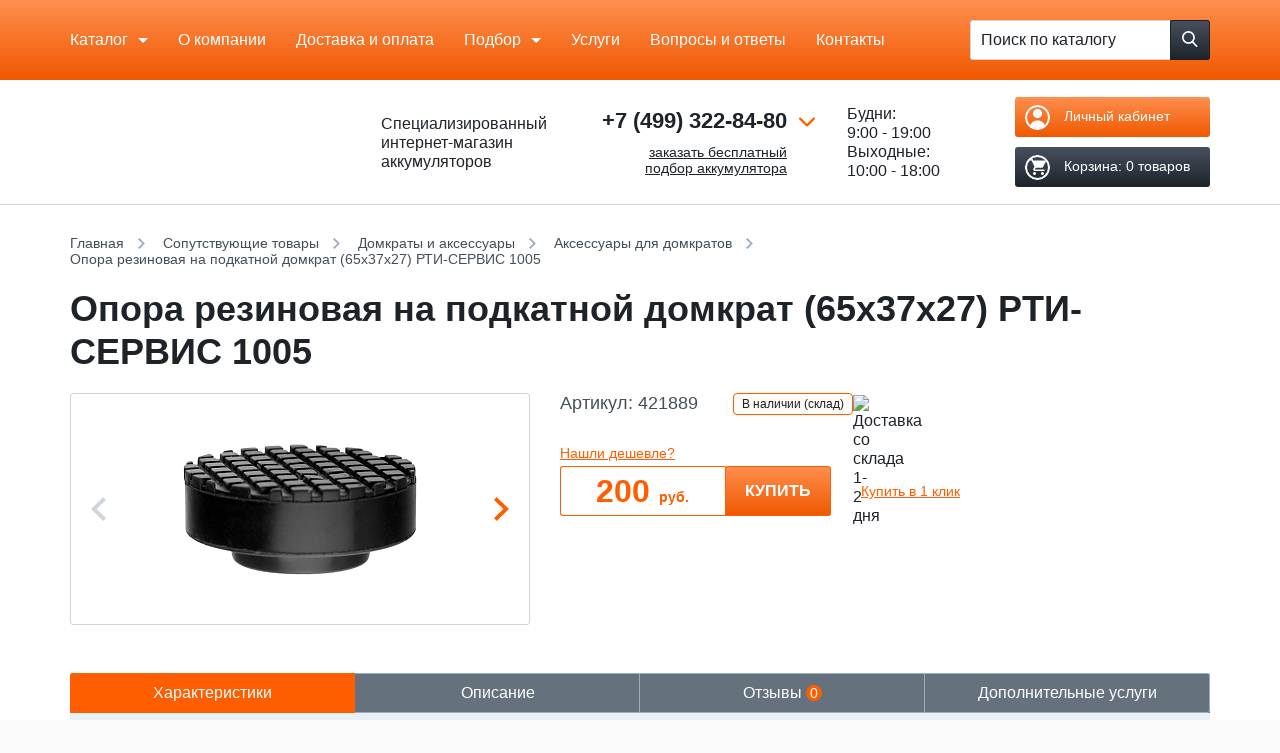

--- FILE ---
content_type: text/html; charset=UTF-8
request_url: https://akb-master.ru/catalog/soputstvuyushchie_tovary/domkraty_i_trenogi/aksessuary_dlya_domkratov/opora_rezinovaya_na_podkatnoy_domkrat_65x37x27_rti_servis_1005/
body_size: 56597
content:
    <!DOCTYPE html>
    <!--[if lt IE 7]><html class='no-js lt-ie9 lt-ie8 lt-ie7' lang='ru'><![endif]-->
    <!--[if IE 7]><html class='no-js lt-ie9 lt-ie8' lang='ru'><![endif]-->
    <!--[if IE 8]><html class='no-js lt-ie9' lang='ru'><![endif]-->
    <!--[if IE 9]><html class='no-js lte-ie9' lang='ru'><![endif]-->
    <!--[if gt IE 9]><!--><html class='no-js' lang='ru'><!--<![endif]-->

    <head>
        <title>Опора резиновая на подкатной домкрат (65x37x27) РТИ-СЕРВИС 1005 купить в Москве: интернет-магазин АКБ Мастер</title>
        <meta charset='utf-8'/>
        <meta name='viewport' content='width=device-width, initial-scale=1.0, maximum-scale=1.0'/>
        <meta name='format-detection' content='telephone=no'>
        <link rel='icon' href='/local/templates/akbmaster/favicon.ico' type='image/x-icon'>
        <link rel='shortcut icon' href='/local/templates/akbmaster/favicon.ico' type='image/x-icon'/>
                <script data-skip-moving="true">(function(w, d, n) {var cl = "bx-core";var ht = d.documentElement;var htc = ht ? ht.className : undefined;if (htc === undefined || htc.indexOf(cl) !== -1){return;}var ua = n.userAgent;if (/(iPad;)|(iPhone;)/i.test(ua)){cl += " bx-ios";}else if (/Windows/i.test(ua)){cl += ' bx-win';}else if (/Macintosh/i.test(ua)){cl += " bx-mac";}else if (/Linux/i.test(ua) && !/Android/i.test(ua)){cl += " bx-linux";}else if (/Android/i.test(ua)){cl += " bx-android";}cl += (/(ipad|iphone|android|mobile|touch)/i.test(ua) ? " bx-touch" : " bx-no-touch");cl += w.devicePixelRatio && w.devicePixelRatio >= 2? " bx-retina": " bx-no-retina";if (/AppleWebKit/.test(ua)){cl += " bx-chrome";}else if (/Opera/.test(ua)){cl += " bx-opera";}else if (/Firefox/.test(ua)){cl += " bx-firefox";}ht.className = htc ? htc + " " + cl : cl;})(window, document, navigator);</script>

<link href="/bitrix/js/ui/design-tokens/dist/ui.design-tokens.min.css?173094102823463" type="text/css"  rel="stylesheet" />
<link href="/bitrix/js/ui/fonts/opensans/ui.font.opensans.min.css?17309410272320" type="text/css"  rel="stylesheet" />
<link href="/bitrix/js/main/popup/dist/main.popup.bundle.min.css?173094102626589" type="text/css"  rel="stylesheet" />
<link href="/bitrix/cache/css/s1/akbmaster/page_954b82c5f12b9dd52eac7c0f3be5b3fc/page_954b82c5f12b9dd52eac7c0f3be5b3fc_v1.css?17684819419972" type="text/css"  rel="stylesheet" />
<link href="/bitrix/cache/css/s1/akbmaster/template_f2405a23aae07dc23c1d5424d66f517d/template_f2405a23aae07dc23c1d5424d66f517d_v1.css?1768481462239913" type="text/css"  data-template-style="true" rel="stylesheet" />
        





                <meta name="description" content="Предлагаем купить опора резиновая на подкатной домкрат (65x37x27) рти-сервис 1005 в Москве: интернет магазин АКБ Мастер по цене: 200 руб. Доставка по Москве и Московской области в день обращения. Гарантия. Отзывы. Для заказа оставляйте заявку на сайте или звоните по тел: +7 (499) 322-84-80" />
        
        
        <link rel="canonical" href="akb-master.ru/catalog/soputstvuyushchie_tovary/opora_rezinovaya_na_podkatnoy_domkrat_65x37x27_rti_servis_1005/"/>

        <script defer data-skip-moving=true type="text/javascript">
            var __cs = __cs || [];
            __cs.push(["setCsAccount", "GKdPMaKN_XZmGykZkXQrDmlNLHSBaIsQ"]);
        </script>
        <script defer data-skip-moving=true type="text/javascript" src="//app.uiscom.ru/static/cs.min.js"></script>
        <!-- Google Tag Manager -->
        <script defer  data-skip-moving=true>(function(w,d,s,l,i){w[l]=w[l]||[];w[l].push({'gtm.start':
                        new Date().getTime(),event:'gtm.js'});var f=d.getElementsByTagName(s)[0],
                    j=d.createElement(s),dl=l!='dataLayer'?'&l='+l:'';j.async=true;j.src=
                    'https://www.googletagmanager.com/gtm.js?id='+i+dl;f.parentNode.insertBefore(j,f);
            })(window,document,'script','dataLayer','GTM-MPNSPNC');</script>
        <!-- End Google Tag Manager -->
        <meta name="robots" content="index, follow" />
    </head>

<body class='not-loaded'>

    <!-- Google Tag Manager (noscript) -->
    <noscript><iframe src="https://www.googletagmanager.com/ns.html?id=GTM-MPNSPNC" height="0" width="0" style="display:none;visibility:hidden"></iframe></noscript>
    <!-- End Google Tag Manager (noscript) -->

    <div class='respon-meter'></div>

<div class='wrap' id='top'>

    <div class='header-top-replace'></div>
    <div class='header-top'>
        <div class='container'>
            <div class='header__grid-wrapper'>
                <div class='header__grid'>

                    <div class='header__cell header__cell--hmenu mobile-hide'>

                        
    <nav class='hmenu'>
    <ul>

                
    
        <li class="hmenu__item hmenu__item--w-sub touch-focused  " 1>
                    <span class="root-item">Каталог</span>
        
    <ul 1 class="level_1  hmenu__sub">
    
    
    
            
    
        <li 2 class="is_parent">
                    <a href="/catalog/akkumulyatory/" class="parent">Аккумуляторы</a>
            <ul 2 class="level_2">
    
    
    
            
    
        <li 2 class="is_parent">
                    <a href="/catalog/akkumulyatory/legkovye/" class="parent">Легковые авто</a>
            <ul 2 class="level_3">
    
    
    
            
    
        
                            <li 4 ><a href="/catalog/akkumulyatory/legkovye/40-ach/">40</a></li>
            
        
    
    
            
    
        
                            <li 4 ><a href="/catalog/akkumulyatory/legkovye/45-ach/">45</a></li>
            
        
    
    
            
    
        
                            <li 4 ><a href="/catalog/akkumulyatory/legkovye/50-ach/">50</a></li>
            
        
    
    
            
    
        
                            <li 4 ><a href="/catalog/akkumulyatory/legkovye/55-ach/">55</a></li>
            
        
    
    
            
    
        
                            <li 4 ><a href="/catalog/akkumulyatory/legkovye/60-ach/">60</a></li>
            
        
    
    
            
    
        
                            <li 4 ><a href="/catalog/akkumulyatory/legkovye/65-ach/">65</a></li>
            
        
    
    
            
    
        
                            <li 4 ><a href="/catalog/akkumulyatory/legkovye/70-ach/">70</a></li>
            
        
    
    
            
    
        
                            <li 4 ><a href="/catalog/akkumulyatory/legkovye/75-ach/">75</a></li>
            
        
    
    
            
    
        
                            <li 4 ><a href="/catalog/akkumulyatory/legkovye/77-ach/">77</a></li>
            
        
    
    
            
    
        
                            <li 4 ><a href="/catalog/akkumulyatory/legkovye/80-ach/">80</a></li>
            
        
    
    
            
    
        
                            <li 4 ><a href="/catalog/akkumulyatory/legkovye/85-ach/">85</a></li>
            
        
    
    
            
    
        
                            <li 4 ><a href="/catalog/akkumulyatory/legkovye/90-ach/">90</a></li>
            
        
    
    
            
    
        
                            <li 4 ><a href="/catalog/akkumulyatory/legkovye/95-ach/">95</a></li>
            
        
    
    
            
    
        
                            <li 4 ><a href="/catalog/akkumulyatory/legkovye/100-ach/">100</a></li>
            
        
    
    
            
    
        
                            <li 4 ><a href="/catalog/akkumulyatory/legkovye/105-ach/">105</a></li>
            
        
    
    
            
    
        
                            <li 4 ><a href="/catalog/akkumulyatory/legkovye/110-ach/">110</a></li>
            
        
    
    
            
    
        
                            <li 4 ><a href="/catalog/akkumulyatory/legkovye/115-ach/">115</a></li>
            
        
    
    
                    </ul></li>    
    
        <li 2 class="is_parent">
                    <a href="/catalog/akkumulyatory/gruzovye/" class="parent">Грузовые авто</a>
            <ul 2 class="level_3">
    
    
    
            
    
        
                            <li 4 ><a href="/catalog/akkumulyatory/gruzovye/120-ach/">120</a></li>
            
        
    
    
            
    
        
                            <li 4 ><a href="/catalog/akkumulyatory/gruzovye/132-ach/">132</a></li>
            
        
    
    
            
    
        
                            <li 4 ><a href="/catalog/akkumulyatory/gruzovye/140-ach/">140</a></li>
            
        
    
    
            
    
        
                            <li 4 ><a href="/catalog/akkumulyatory/gruzovye/150-ach/">150</a></li>
            
        
    
    
            
    
        
                            <li 4 ><a href="/catalog/akkumulyatory/gruzovye/190-ach/">190</a></li>
            
        
    
    
            
    
        
                            <li 4 ><a href="/catalog/akkumulyatory/gruzovye/192-ach/">192</a></li>
            
        
    
    
            
    
        
                            <li 4 ><a href="/catalog/akkumulyatory/gruzovye/200-ach/">200</a></li>
            
        
    
    
            
    
        
                            <li 4 ><a href="/catalog/akkumulyatory/gruzovye/220-ach/">220</a></li>
            
        
    
    
            
    
        
                            <li 4 ><a href="/catalog/akkumulyatory/gruzovye/225-ach/">225</a></li>
            
        
    
    
            
    
        
                            <li 4 ><a href="/catalog/akkumulyatory/gruzovye/230-ach/">230</a></li>
            
        
    
    
                    </ul></li>    
    
        <li 2 class="is_parent">
                    <span class="parent title_menu">По странам</span>
            <ul 2 class="level_3">
    
    
    
            
    
        
                            <li 4 ><a href="/catalog/rossijskie-akkumulyatory/">Российские аккумуляторы</a></li>
            
        
    
    
            
    
        
                            <li 4 ><a href="/catalog/akkumulyatory/dlya-yaponskih-avto/">Японские авто</a></li>
            
        
    
    
            
    
        
                            <li 4 ><a href="/catalog/akkumulyatory/dlya-evropejskih-avto/">Европейские авто</a></li>
            
        
    
    
            
    
        
                            <li 4 ><a href="/catalog/akkumulyatory/dlya-amerikanskih-avto/">Американские авто</a></li>
            
        
    
    
                    </ul></li>    
    
        <li 2 class="is_parent">
                    <span class="parent title_menu">По категории</span>
            <ul 2 class="level_3">
    
    
    
            
    
        
                            <li 4 ><a href="/catalog/akkumulyatory/legkovye/nedorogie/">Недорогие</a></li>
            
        
    
    
            
    
        
                            <li 4 ><a href="/catalog/akkumulyatory/original/">Оригинальные</a></li>
            
        
    
    
            
    
        
                            <li 4 ><a href="/catalog/akkumulyatory/akcii/">По Акции</a></li>
            
        
    
    
                    </ul></li>    
    
        <li 2 class="is_parent">
                    <span class="parent title_menu">По технологии</span>
            <ul 2 class="level_3">
    
    
    
            
    
        
                            <li 4 ><a href="/catalog/akkumulyatory/agm/">AGM</a></li>
            
        
    
    
            
    
        
                            <li 4 ><a href="/catalog/akkumulyatory/efb/">EFB</a></li>
            
        
    
    
                    </ul></li></ul></li>    
    
        <li 2 class="is_parent">
                    <a href="/catalog/akkumulyatory/moto_akkumulyatory/" class="parent">Мото аккумуляторы</a>
            <ul 2 class="level_2">
    
    
    
            
    
        <li 2 class="is_parent">
                    <span class="parent title_menu">По емкости</span>
            <ul 2 class="level_3">
    
    
    
            
    
        
                            <li 4 ><a href="/catalog/akkumulyatory/moto_akkumulyatory/3-ach/">3</a></li>
            
        
    
    
            
    
        
                            <li 4 ><a href="/catalog/akkumulyatory/moto_akkumulyatory/4-ach/">4</a></li>
            
        
    
    
            
    
        
                            <li 4 ><a href="/catalog/akkumulyatory/moto_akkumulyatory/5-ach/">5</a></li>
            
        
    
    
            
    
        
                            <li 4 ><a href="/catalog/akkumulyatory/moto_akkumulyatory/6-ach/">6</a></li>
            
        
    
    
            
    
        
                            <li 4 ><a href="/catalog/akkumulyatory/moto_akkumulyatory/6-5-ach/">6.5</a></li>
            
        
    
    
            
    
        
                            <li 4 ><a href="/catalog/akkumulyatory/moto_akkumulyatory/7-ach/">7</a></li>
            
        
    
    
            
    
        
                            <li 4 ><a href="/catalog/akkumulyatory/moto_akkumulyatory/8-ach/">8</a></li>
            
        
    
    
            
    
        
                            <li 4 ><a href="/catalog/akkumulyatory/moto_akkumulyatory/8-6-ach/">8.6</a></li>
            
        
    
    
            
    
        
                            <li 4 ><a href="/catalog/akkumulyatory/moto_akkumulyatory/9-ach/">9</a></li>
            
        
    
    
            
    
        
                            <li 4 ><a href="/catalog/akkumulyatory/moto_akkumulyatory/9-5-ach/">9.5</a></li>
            
        
    
    
            
    
        
                            <li 4 ><a href="/catalog/akkumulyatory/moto_akkumulyatory/10-ach/">10</a></li>
            
        
    
    
            
    
        
                            <li 4 ><a href="/catalog/akkumulyatory/moto_akkumulyatory/11-ach/">11</a></li>
            
        
    
    
            
    
        
                            <li 4 ><a href="/catalog/akkumulyatory/moto_akkumulyatory/12-ach/">12</a></li>
            
        
    
    
            
    
        
                            <li 4 ><a href="/catalog/akkumulyatory/moto_akkumulyatory/13-ach/">13</a></li>
            
        
    
    
            
    
        
                            <li 4 ><a href="/catalog/akkumulyatory/moto_akkumulyatory/14-ach/">14</a></li>
            
        
    
    
            
    
        
                            <li 4 ><a href="/catalog/akkumulyatory/moto_akkumulyatory/16-ach/">16</a></li>
            
        
    
    
            
    
        
                            <li 4 ><a href="/catalog/akkumulyatory/moto_akkumulyatory/18-ach/">18</a></li>
            
        
    
    
            
    
        
                            <li 4 ><a href="/catalog/akkumulyatory/moto_akkumulyatory/19-ach/">19</a></li>
            
        
    
    
            
    
        
                            <li 4 ><a href="/catalog/akkumulyatory/moto_akkumulyatory/20-ach/">20</a></li>
            
        
    
    
            
    
        
                            <li 4 ><a href="/catalog/akkumulyatory/moto_akkumulyatory/21-ach/">21</a></li>
            
        
    
    
            
    
        
                            <li 4 ><a href="/catalog/akkumulyatory/moto_akkumulyatory/24-ach/">24</a></li>
            
        
    
    
            
    
        
                            <li 4 ><a href="/catalog/akkumulyatory/moto_akkumulyatory/30-ach/">30</a></li>
            
        
    
    
                    </ul></li>    
    
        
                            <li 4 ><a href="/catalog/akkumulyatory/moto_akkumulyatory/kvadrocikl/">Квадроцикл</a></li>
            
        
    
    
            
    
        
                            <li 4 ><a href="/catalog/akkumulyatory/moto_akkumulyatory/skuter/">Скутер</a></li>
            
        
    
    
                    </ul></li>    
    
        
                            <li 4 ><a href="/catalog/akkumulyatory/lodochnye/">Лодочные аккумуляторы</a></li>
            
        
    
    
            
    
        
                            <li 4 ><a href="/catalog/akkumulyatory/akkumulyatory_ibp_ups/">Аккумуляторы для ИБП</a></li>
            
        
    
    
            
    
        
                            <li 4  class="item-selected"><a href="/catalog/soputstvuyushchie_tovary/">Сопутствующие</a></li>
            
        
    
    
                    </ul></li>    
    
        
                            <li class="hmenu__item " 3><a href="/aboutus/" class="root-item">О компании</a></li>
            
        
    
    
            
    
        
                            <li class="hmenu__item " 3><a href="/delivery/" class="root-item">Доставка и оплата</a></li>
            
        
    
    
            
    
        <li class="hmenu__item hmenu__item--w-sub touch-focused  tablet-small-hide" 1>
                    <a href="/podbor/mark/" class="root-item">Подбор</a>
        
    <ul 1 class="level_1  hmenu__sub">
    
    
    
            
    
        
                            <li 4 ><a href="/podbor/mark/legkovye/">По легковым авто</a></li>
            
        
    
    
            
    
        
                            <li 4 ><a href="/podbor/mark/moto/">По мототехнике</a></li>
            
        
    
    
            
    
        
                            <li 4 ><a href="/podbor/brand/">По производителю</a></li>
            
        
    
    
                    </ul></li>    
    
        
                            <li class="hmenu__item  tablet-small-hide" 3><a href="/services/" class="root-item">Услуги</a></li>
            
        
    
    
            
    
        
                            <li class="hmenu__item  tablet-hide" 3><a href="/blog/sovety/voprosy-otvety/" class="root-item">Вопросы и ответы</a></li>
            
        
    
    
            
    
        
                            <li class="hmenu__item  tablet-hide" 3><a href="/contacts/" class="root-item">Контакты</a></li>
            
        
    
    

            <li class='hmenu__item hmenu__item--w-sub touch-focused tablet-show-inline-block'>
            <a href='javascript:void(0)' class='touch-focused'>Еще</a>
            <div class='hmenu__sub'>
                <ul>
                                                                    <li class=' tablet-small-show'><a href='/services/'>Услуги</a></li>
                                                                    <li class=''><a href='/blog/sovety/voprosy-otvety/'>Вопросы и ответы</a></li>
                                                                    <li class=''><a href='/contacts/'>Контакты</a></li>
                                    </ul>
            </div>
        </li>
    </ul>
    </nav>

                    </div>

                    <div class='header__cell header__cell--fit'>
                        
    <form id="catalog-search" class='hsearch' action='/catalog/'>
        <div class='hsearch__inner'>
            <input type='text' class='hsearch__textfield textfield' placeholder='Поиск по каталогу'
                   id="catalog-search-input" name="q" value="" autocomplete="off">
            <button type='submit' class='hsearch__btn btn btn--dark' name="s"
                    value="Поиск">
            <span class='btn-icon'>
                <svg class='icon'>
                    <use xlink:href='#icon-search'></use>
                </svg>
            </span>
            </button>
        </div>

        <div class='cbutton js-menu-switcher mobile-show-inline-block'>
            <div class='cbutton__inner'>
                <div class='cbutton__item'></div>
                <div class='cbutton__item'></div>
                <div class='cbutton__item'></div>
            </div>
        </div>
    </form>

                    </div>

                </div>
            </div>

        </div>

        <div class='menu-overlay mobile-show'>

            
    <nav class='mmenu'>
        <ul>

                                    
            
                        <li class="expand-it-wrapper_custom" 1>
                                    <span class="open_sub-menu"></span>
                    <span class="root-item">Каталог</span>
                                <div class="mmenu__sub expand-it-container_custom level_1">
                <ul 1 class="  expand-it-inner">
                    
                            
                            
                                                    
            
                                <li 2 class="expand-it-wrapper_custom">
                        <span class="open_sub-menu"></span>
                                                    <a href="/catalog/akkumulyatory/" class="parent">Аккумуляторы</a>
                                                <div class="mmenu__sub expand-it-container_custom level_2">
                        <ul 2 class="expand-it-inner">
                            
                            
                            
                                                    
            
                                <li 2 class="expand-it-wrapper_custom">
                        <span class="open_sub-menu"></span>
                                                    <a href="/catalog/akkumulyatory/legkovye/" class="parent">Легковые авто</a>
                                                <div class="mmenu__sub expand-it-container_custom level_3">
                        <ul 2 class="expand-it-inner">
                            
                            
                            
                                                    
            
                                
                                                                            <li 4 ><a href="/catalog/akkumulyatory/legkovye/40-ach/">40</a></li>
                                    
                                
                            
                            
                                                    
            
                                
                                                                            <li 4 ><a href="/catalog/akkumulyatory/legkovye/45-ach/">45</a></li>
                                    
                                
                            
                            
                                                    
            
                                
                                                                            <li 4 ><a href="/catalog/akkumulyatory/legkovye/50-ach/">50</a></li>
                                    
                                
                            
                            
                                                    
            
                                
                                                                            <li 4 ><a href="/catalog/akkumulyatory/legkovye/55-ach/">55</a></li>
                                    
                                
                            
                            
                                                    
            
                                
                                                                            <li 4 ><a href="/catalog/akkumulyatory/legkovye/60-ach/">60</a></li>
                                    
                                
                            
                            
                                                    
            
                                
                                                                            <li 4 ><a href="/catalog/akkumulyatory/legkovye/65-ach/">65</a></li>
                                    
                                
                            
                            
                                                    
            
                                
                                                                            <li 4 ><a href="/catalog/akkumulyatory/legkovye/70-ach/">70</a></li>
                                    
                                
                            
                            
                                                    
            
                                
                                                                            <li 4 ><a href="/catalog/akkumulyatory/legkovye/75-ach/">75</a></li>
                                    
                                
                            
                            
                                                    
            
                                
                                                                            <li 4 ><a href="/catalog/akkumulyatory/legkovye/77-ach/">77</a></li>
                                    
                                
                            
                            
                                                    
            
                                
                                                                            <li 4 ><a href="/catalog/akkumulyatory/legkovye/80-ach/">80</a></li>
                                    
                                
                            
                            
                                                    
            
                                
                                                                            <li 4 ><a href="/catalog/akkumulyatory/legkovye/85-ach/">85</a></li>
                                    
                                
                            
                            
                                                    
            
                                
                                                                            <li 4 ><a href="/catalog/akkumulyatory/legkovye/90-ach/">90</a></li>
                                    
                                
                            
                            
                                                    
            
                                
                                                                            <li 4 ><a href="/catalog/akkumulyatory/legkovye/95-ach/">95</a></li>
                                    
                                
                            
                            
                                                    
            
                                
                                                                            <li 4 ><a href="/catalog/akkumulyatory/legkovye/100-ach/">100</a></li>
                                    
                                
                            
                            
                                                    
            
                                
                                                                            <li 4 ><a href="/catalog/akkumulyatory/legkovye/105-ach/">105</a></li>
                                    
                                
                            
                            
                                                    
            
                                
                                                                            <li 4 ><a href="/catalog/akkumulyatory/legkovye/110-ach/">110</a></li>
                                    
                                
                            
                            
                                                    
            
                                
                                                                            <li 4 ><a href="/catalog/akkumulyatory/legkovye/115-ach/">115</a></li>
                                    
                                
                            
                            
                                                                    </ul></li>            
            
                                <li 2 class="expand-it-wrapper_custom">
                        <span class="open_sub-menu"></span>
                                                    <a href="/catalog/akkumulyatory/gruzovye/" class="parent">Грузовые авто</a>
                                                <div class="mmenu__sub expand-it-container_custom level_3">
                        <ul 2 class="expand-it-inner">
                            
                            
                            
                                                    
            
                                
                                                                            <li 4 ><a href="/catalog/akkumulyatory/gruzovye/120-ach/">120</a></li>
                                    
                                
                            
                            
                                                    
            
                                
                                                                            <li 4 ><a href="/catalog/akkumulyatory/gruzovye/132-ach/">132</a></li>
                                    
                                
                            
                            
                                                    
            
                                
                                                                            <li 4 ><a href="/catalog/akkumulyatory/gruzovye/140-ach/">140</a></li>
                                    
                                
                            
                            
                                                    
            
                                
                                                                            <li 4 ><a href="/catalog/akkumulyatory/gruzovye/150-ach/">150</a></li>
                                    
                                
                            
                            
                                                    
            
                                
                                                                            <li 4 ><a href="/catalog/akkumulyatory/gruzovye/190-ach/">190</a></li>
                                    
                                
                            
                            
                                                    
            
                                
                                                                            <li 4 ><a href="/catalog/akkumulyatory/gruzovye/192-ach/">192</a></li>
                                    
                                
                            
                            
                                                    
            
                                
                                                                            <li 4 ><a href="/catalog/akkumulyatory/gruzovye/200-ach/">200</a></li>
                                    
                                
                            
                            
                                                    
            
                                
                                                                            <li 4 ><a href="/catalog/akkumulyatory/gruzovye/220-ach/">220</a></li>
                                    
                                
                            
                            
                                                    
            
                                
                                                                            <li 4 ><a href="/catalog/akkumulyatory/gruzovye/225-ach/">225</a></li>
                                    
                                
                            
                            
                                                    
            
                                
                                                                            <li 4 ><a href="/catalog/akkumulyatory/gruzovye/230-ach/">230</a></li>
                                    
                                
                            
                            
                                                                    </ul></li>            
            
                                <li 2 class="expand-it-wrapper_custom">
                        <span class="open_sub-menu"></span>
                                                    <span class="parent title_menu">По странам</span>
                                                <div class="mmenu__sub expand-it-container_custom level_3">
                        <ul 2 class="expand-it-inner">
                            
                            
                            
                                                    
            
                                
                                                                            <li 4 ><a href="/catalog/rossijskie-akkumulyatory/">Российские аккумуляторы</a></li>
                                    
                                
                            
                            
                                                    
            
                                
                                                                            <li 4 ><a href="/catalog/akkumulyatory/dlya-yaponskih-avto/">Японские авто</a></li>
                                    
                                
                            
                            
                                                    
            
                                
                                                                            <li 4 ><a href="/catalog/akkumulyatory/dlya-evropejskih-avto/">Европейские авто</a></li>
                                    
                                
                            
                            
                                                    
            
                                
                                                                            <li 4 ><a href="/catalog/akkumulyatory/dlya-amerikanskih-avto/">Американские авто</a></li>
                                    
                                
                            
                            
                                                                    </ul></li>            
            
                                <li 2 class="expand-it-wrapper_custom">
                        <span class="open_sub-menu"></span>
                                                    <span class="parent title_menu">По категории</span>
                                                <div class="mmenu__sub expand-it-container_custom level_3">
                        <ul 2 class="expand-it-inner">
                            
                            
                            
                                                    
            
                                
                                                                            <li 4 ><a href="/catalog/akkumulyatory/legkovye/nedorogie/">Недорогие</a></li>
                                    
                                
                            
                            
                                                    
            
                                
                                                                            <li 4 ><a href="/catalog/akkumulyatory/original/">Оригинальные</a></li>
                                    
                                
                            
                            
                                                    
            
                                
                                                                            <li 4 ><a href="/catalog/akkumulyatory/akcii/">По Акции</a></li>
                                    
                                
                            
                            
                                                                    </ul></li>            
            
                                <li 2 class="expand-it-wrapper_custom">
                        <span class="open_sub-menu"></span>
                                                    <span class="parent title_menu">По технологии</span>
                                                <div class="mmenu__sub expand-it-container_custom level_3">
                        <ul 2 class="expand-it-inner">
                            
                            
                            
                                                    
            
                                
                                                                            <li 4 ><a href="/catalog/akkumulyatory/agm/">AGM</a></li>
                                    
                                
                            
                            
                                                    
            
                                
                                                                            <li 4 ><a href="/catalog/akkumulyatory/efb/">EFB</a></li>
                                    
                                
                            
                            
                                                                    </ul></li></ul></li>            
            
                                <li 2 class="expand-it-wrapper_custom">
                        <span class="open_sub-menu"></span>
                                                    <a href="/catalog/akkumulyatory/moto_akkumulyatory/" class="parent">Мото аккумуляторы</a>
                                                <div class="mmenu__sub expand-it-container_custom level_2">
                        <ul 2 class="expand-it-inner">
                            
                            
                            
                                                    
            
                                <li 2 class="expand-it-wrapper_custom">
                        <span class="open_sub-menu"></span>
                                                    <span class="parent title_menu">По емкости</span>
                                                <div class="mmenu__sub expand-it-container_custom level_3">
                        <ul 2 class="expand-it-inner">
                            
                            
                            
                                                    
            
                                
                                                                            <li 4 ><a href="/catalog/akkumulyatory/moto_akkumulyatory/3-ach/">3</a></li>
                                    
                                
                            
                            
                                                    
            
                                
                                                                            <li 4 ><a href="/catalog/akkumulyatory/moto_akkumulyatory/4-ach/">4</a></li>
                                    
                                
                            
                            
                                                    
            
                                
                                                                            <li 4 ><a href="/catalog/akkumulyatory/moto_akkumulyatory/5-ach/">5</a></li>
                                    
                                
                            
                            
                                                    
            
                                
                                                                            <li 4 ><a href="/catalog/akkumulyatory/moto_akkumulyatory/6-ach/">6</a></li>
                                    
                                
                            
                            
                                                    
            
                                
                                                                            <li 4 ><a href="/catalog/akkumulyatory/moto_akkumulyatory/6-5-ach/">6.5</a></li>
                                    
                                
                            
                            
                                                    
            
                                
                                                                            <li 4 ><a href="/catalog/akkumulyatory/moto_akkumulyatory/7-ach/">7</a></li>
                                    
                                
                            
                            
                                                    
            
                                
                                                                            <li 4 ><a href="/catalog/akkumulyatory/moto_akkumulyatory/8-ach/">8</a></li>
                                    
                                
                            
                            
                                                    
            
                                
                                                                            <li 4 ><a href="/catalog/akkumulyatory/moto_akkumulyatory/8-6-ach/">8.6</a></li>
                                    
                                
                            
                            
                                                    
            
                                
                                                                            <li 4 ><a href="/catalog/akkumulyatory/moto_akkumulyatory/9-ach/">9</a></li>
                                    
                                
                            
                            
                                                    
            
                                
                                                                            <li 4 ><a href="/catalog/akkumulyatory/moto_akkumulyatory/9-5-ach/">9.5</a></li>
                                    
                                
                            
                            
                                                    
            
                                
                                                                            <li 4 ><a href="/catalog/akkumulyatory/moto_akkumulyatory/10-ach/">10</a></li>
                                    
                                
                            
                            
                                                    
            
                                
                                                                            <li 4 ><a href="/catalog/akkumulyatory/moto_akkumulyatory/11-ach/">11</a></li>
                                    
                                
                            
                            
                                                    
            
                                
                                                                            <li 4 ><a href="/catalog/akkumulyatory/moto_akkumulyatory/12-ach/">12</a></li>
                                    
                                
                            
                            
                                                    
            
                                
                                                                            <li 4 ><a href="/catalog/akkumulyatory/moto_akkumulyatory/13-ach/">13</a></li>
                                    
                                
                            
                            
                                                    
            
                                
                                                                            <li 4 ><a href="/catalog/akkumulyatory/moto_akkumulyatory/14-ach/">14</a></li>
                                    
                                
                            
                            
                                                    
            
                                
                                                                            <li 4 ><a href="/catalog/akkumulyatory/moto_akkumulyatory/16-ach/">16</a></li>
                                    
                                
                            
                            
                                                    
            
                                
                                                                            <li 4 ><a href="/catalog/akkumulyatory/moto_akkumulyatory/18-ach/">18</a></li>
                                    
                                
                            
                            
                                                    
            
                                
                                                                            <li 4 ><a href="/catalog/akkumulyatory/moto_akkumulyatory/19-ach/">19</a></li>
                                    
                                
                            
                            
                                                    
            
                                
                                                                            <li 4 ><a href="/catalog/akkumulyatory/moto_akkumulyatory/20-ach/">20</a></li>
                                    
                                
                            
                            
                                                    
            
                                
                                                                            <li 4 ><a href="/catalog/akkumulyatory/moto_akkumulyatory/21-ach/">21</a></li>
                                    
                                
                            
                            
                                                    
            
                                
                                                                            <li 4 ><a href="/catalog/akkumulyatory/moto_akkumulyatory/24-ach/">24</a></li>
                                    
                                
                            
                            
                                                    
            
                                
                                                                            <li 4 ><a href="/catalog/akkumulyatory/moto_akkumulyatory/30-ach/">30</a></li>
                                    
                                
                            
                            
                                                                    </ul></li>            
            
                                
                                                                            <li 4 ><a href="/catalog/akkumulyatory/moto_akkumulyatory/kvadrocikl/">Квадроцикл</a></li>
                                    
                                
                            
                            
                                                    
            
                                
                                                                            <li 4 ><a href="/catalog/akkumulyatory/moto_akkumulyatory/skuter/">Скутер</a></li>
                                    
                                
                            
                            
                                                                    </ul></li>            
            
                                
                                                                            <li 4 ><a href="/catalog/akkumulyatory/lodochnye/">Лодочные аккумуляторы</a></li>
                                    
                                
                            
                            
                                                    
            
                                
                                                                            <li 4 ><a href="/catalog/akkumulyatory/akkumulyatory_ibp_ups/">Аккумуляторы для ИБП</a></li>
                                    
                                
                            
                            
                                                    
            
                                
                                                                            <li 4 ><a href="/catalog/soputstvuyushchie_tovary/">Сопутствующие</a></li>
                                    
                                
                            
                            
                                                                    </ul></li>            
            
                                
                                                                            <li class="" 3><a href="/aboutus/" class="root-item">О компании</a></li>
                                    
                                
                            
                            
                                                    
            
                                
                                                                            <li class="" 3><a href="/delivery/" class="root-item">Доставка и оплата</a></li>
                                    
                                
                            
                            
                                                    
            
                        <li class="expand-it-wrapper_custom" 1>
                                    <span class="open_sub-menu"></span>
                    <a href="/podbor/mark/" class="root-item">Подбор</a>
                                <div class="mmenu__sub expand-it-container_custom level_1">
                <ul 1 class="  expand-it-inner">
                    
                            
                            
                                                    
            
                                
                                                                            <li 4 ><a href="/podbor/mark/legkovye/">По легковым авто</a></li>
                                    
                                
                            
                            
                                                    
            
                                
                                                                            <li 4 ><a href="/podbor/mark/moto/">По мототехнике</a></li>
                                    
                                
                            
                            
                                                    
            
                                
                                                                            <li 4 ><a href="/podbor/brand/">По производителю</a></li>
                                    
                                
                            
                            
                                                                    </ul></li>            
            
                                
                                                                            <li class="" 3><a href="/services/" class="root-item">Услуги</a></li>
                                    
                                
                            
                            
                                                    
            
                                
                                                                            <li class="" 3><a href="/blog/sovety/voprosy-otvety/" class="root-item">Вопросы и ответы</a></li>
                                    
                                
                            
                            
                                                    
            
                                
                                                                            <li class="" 3><a href="/contacts/" class="root-item">Контакты</a></li>
                                    
                                
                            
                            
                            
                                                    </ul>
    </nav>

        </div>

    </div>

    <div class='header-replace'></div>
    <header class='header'>

        <div class='header__bottom compensate-for-scrollbar'>
            <div class='container'>
                <div class='header__grid-wrapper'>
                    <div class='header__grid'>

                        <div class='header__cell header__cell--fit header__cell--logo'>
                            <a class='logo-wrapper' href='/'>
                                <div class='logo'>
                                    <div class='logo__image'>
                                        <svg class='icon'>
                                            <use xlink:href='/local/templates/akbmaster/build/svg/symbol/svg/sprite.symbol.svg#icon-logo'></use>
                                        </svg>
                                    </div>
                                </div>
                                <div class='header__slogan'>
                                    Специализированный
                                    интернет-магазин
                                    аккумуляторов
                                </div>
                            </a>
                        </div>

                        <div class="header__cell header__cell--fit header__cell--actions header__cell--actions-mobile mobile-show-table-cell">

                            <div class="header__actions">
                                <div class="header__action mobile-show">
                                    <a href="tel:+74993228480" class="tel_ic"></a>
                                </div>
                                <div class="header__action">
                                    <a href="/personal/profile/" class="btn btn--w-icon btn--fullwidth">
                                        <span class="btn-icon btn-icon--circle">
                                            <svg class="icon icon--user">
                                                <use xlink:href="#icon-user"></use>
                                            </svg>
                                        </span>
                                        <span>Личный кабинет</span>
                                    </a>
                                </div>
                                <div class='header__action'>
    <a href='/personal/cart/' class='btn btn--dark btn--w-icon btn--fullwidth'
       id='basket_container_MOBILE'>
        <!--'start_frame_cache_basket_container_MOBILE'-->        <span class='btn-icon btn-icon--circle'>
            <svg class='icon icon--cart'>
                <use xlink:href='#icon-cart'></use>
            </svg>
        </span>
        <span class='header-basket'
              data-numproducts='0'>Корзина: <span>0</span> товаров</span>
        <div class='btn-counter'>0</div>
        <!--'end_frame_cache_basket_container_MOBILE'-->    </a>
</div>                            </div>

                        </div>

                        <div class='header__cell header__cell--fit header__cell--contacts   mobile-hide'>
                            <div class='header__ocontacts'>
                                <div class='header__ocontact'>
                                    <div class="ya-phone">
                                        <a href="tel:+74993228480">+7 (499) 322-84-80</a>
                                    </div>
                                    <div class='header__ocontacts-switcher'>
                                        <svg class='icon'>
                                            <use xlink:href='#icon-chevron-down'></use>
                                        </svg>
                                    </div>
                                </div>
                                <div class='header__mcontacts'>
                                    <div class='header__ocontact'>
                                        <span class='replace-with-tel-link ya-phone'>+7 (499) 322-84-80</span>
                                    </div>
                                    <div class='header__mcontact'>
                                        <svg class='icon'>
                                            <use xlink:href='#icon-mail'></use>
                                        </svg>
                                        <a href='mailto:info@akb-master.ru'>info@akb-master.ru</a>
                                    </div>
                                </div>
                            </div>
                            <div class='header__order tablet-hide'>
                                <a href='javascript:void(0)' onclick='yaCounter45494748.reachGoal("RECALL");ComagicWidget.openSitePhonePanel();'>заказать бесплатный<br>
                                    подбор аккумулятора</a>
                            </div>
                        </div>

                        <div class='header__cell header__cell--timesheet tablet-hide'>
                            <a href='/contacts/'>
                                Будни:<br>
 9:00 - 19:00<br>
 Выходные:<br>
10:00 - 18:00                            </a>
                        </div>

                        <div class='header__cell header__cell--fit header__cell--actions mobile-hide'>

                            
    <form id="catalog-search2" class='hsearch' action='/catalog/index.php'>
        <div class='hsearch__inner'>
            <input type='text' class='hsearch__textfield textfield' placeholder='Поиск по каталогу'
                   id="catalog-search-input2" name="q" value="" autocomplete="off">
            <button type='submit' class='hsearch__btn btn btn--dark' name="s"
                    value="Поиск">
            <span class='btn-icon'>
                <svg class='icon'>
                    <use xlink:href='#icon-search'></use>
                </svg>
            </span>
            </button>
        </div>

        <div class='cbutton js-menu-switcher mobile-show-inline-block'>
            <div class='cbutton__inner'>
                <div class='cbutton__item'></div>
                <div class='cbutton__item'></div>
                <div class='cbutton__item'></div>
            </div>
        </div>
    </form>

                            <div class="header__actions">
                                <div class="header__action">
                                    <a href="/personal/profile/" class="btn btn--w-icon btn--fullwidth">
                                    <span class="btn-icon btn-icon--circle">
                                        <svg class="icon icon--user">
                                            <use xlink:href="#icon-user"></use>
                                        </svg>
                                    </span>
                                        <span>Личный кабинет</span>
                                    </a>
                                </div>
                                <div class='header__action'>
    <a href='/personal/cart/' class='btn btn--dark btn--w-icon btn--fullwidth'
       id='basket_container_DESKTOP'>
        <!--'start_frame_cache_basket_container_DESKTOP'-->        <span class='btn-icon btn-icon--circle'>
            <svg class='icon icon--cart'>
                <use xlink:href='#icon-cart'></use>
            </svg>
        </span>
        <span class='header-basket'
              data-numproducts='0'>Корзина: <span>0</span> товаров</span>
        <div class='btn-counter'>0</div>
        <!--'end_frame_cache_basket_container_DESKTOP'-->    </a>
</div>                            </div>

                        </div>

                    </div>
                </div>

            </div>
        </div>

        <div class='header__offset js-goto-offset'></div>

    </header>

    <div class='section'>
        <div class='container'>
<div class="breadcrumb pt-0" itemprop="http://schema.org/breadcrumb" itemscope itemtype="http://schema.org/BreadcrumbList">
            <div class="bx-breadcrumb-item" id="bx_breadcrumb_0" itemprop="itemListElement" itemscope itemtype="http://schema.org/ListItem">
            <a class="breadcrumb__item" href="/" title="Главная" itemprop="url">
            <span itemprop="name">Главная</span>
            </a>
            <meta itemprop="position" content="1" />
            </div><div class="breadcrumb__sep"><svg class="icon"><use xlink:href="#icon-chevron-right"></use></svg></div>
            <div class="bx-breadcrumb-item" id="bx_breadcrumb_2" itemprop="itemListElement" itemscope itemtype="http://schema.org/ListItem">
            <a class="breadcrumb__item" href="/catalog/soputstvuyushchie_tovary/" title="Сопутствующие товары" itemprop="url">
            <span itemprop="name">Сопутствующие товары</span>
            </a>
            <meta itemprop="position" content="3" />
            </div><div class="breadcrumb__sep"><svg class="icon"><use xlink:href="#icon-chevron-right"></use></svg></div>
            <div class="bx-breadcrumb-item" id="bx_breadcrumb_3" itemprop="itemListElement" itemscope itemtype="http://schema.org/ListItem">
            <a class="breadcrumb__item" href="/catalog/soputstvuyushchie_tovary/domkraty_i_trenogi/" title="Домкраты и аксессуары" itemprop="url">
            <span itemprop="name">Домкраты и аксессуары</span>
            </a>
            <meta itemprop="position" content="4" />
            </div><div class="breadcrumb__sep"><svg class="icon"><use xlink:href="#icon-chevron-right"></use></svg></div>
            <div class="bx-breadcrumb-item" id="bx_breadcrumb_4" itemprop="itemListElement" itemscope itemtype="http://schema.org/ListItem">
            <a class="breadcrumb__item" href="/catalog/soputstvuyushchie_tovary/domkraty_i_trenogi/aksessuary_dlya_domkratov/" title="Аксессуары для домкратов" itemprop="url">
            <span itemprop="name">Аксессуары для домкратов</span>
            </a>
            <meta itemprop="position" content="5" />
            </div><div class="breadcrumb__sep mobile-hide"><svg class="icon"><use xlink:href="#icon-chevron-right"></use></svg></div>
            <div class="bx-breadcrumb-item mobile-hide" itemprop="itemListElement" itemscope itemtype="http://schema.org/ListItem">
            <span  class="breadcrumb__item" itemprop = "name" > Опора резиновая на подкатной домкрат (65x37x27) РТИ-СЕРВИС 1005</span >
            <meta itemprop = "position" content = "6" />
            </div > </div > <div class='product'>
    
    <h1 class='product__title h1-top-compensate'>Опора резиновая на подкатной домкрат (65x37x27) РТИ-СЕРВИС 1005</h1>

    <div class='product__section'>
        <div class='product__section-left'>
            <div class='product__image'>

                <div class='sblock sblock--in-product sblock--bordered-1 relative'>
                    <div class='swiper-slider swiper-slider--gimage'
                         data-slider-slides-per-view='1'
                         data-slider-slides-per-group='1'
                         data-slider-control-thumbs='.swiper-slider--gpreviews'
                         data-slider-loop='false'
                         data-slider-lazy-loading='true'
                         data-slider-speed='500'
                         data-slider-space-between='30'>
                        <div class='swiper-container'>
                            <div class='swiper-wrapper'>

                                                                    <div class='swiper-slide'>
                                        <a href="/upload/resize_cache/iblock/d09/701_409_17d8044cc47a2e974804e76e823f829ca/d0957d728f72fcbee6edd794309beb72.jpg" class="js-fancybox"
                                           rel="gallery">
                                            <img src='/local/templates/akbmaster/img/blank.png'
                                                 data-src='/upload/resize_cache/iblock/d09/240_181_1/d0957d728f72fcbee6edd794309beb72.jpg' alt=''
                                                 class='swiper-lazy'>
                                        </a>
                                        <div class='swiper-lazy-preloader'></div>
                                    </div>
                                
                                
                                <div class='swiper-slide'>
                                    <div data-src="#modal-video" data-fancybox="" class='swiper-slide'>
                                        <img src='/local/templates/akbmaster/pic/video_prev.webp' alt=''>
                                    </div>
                                </div>

                            </div>
                        </div>
                        <div class='swiper-button-prev'>
                            <svg class='icon'>
                                <use xlink:href='#icon-chevron-left'></use>
                            </svg>
                        </div>
                        <div class='swiper-button-next'>
                            <svg class='icon'>
                                <use xlink:href='#icon-chevron-right'></use>
                            </svg>
                        </div>
                    </div>

                    
                    
                </div>

            </div>
        </div>

        <div class='product__section-right'>

            <div class='product__image-height-opposite'>

                <div class='product__meta cols-wrapper cols-wrapper--xcompact'>
                        <div class='cols cols--xcompact cols--auto'>
                            <div class='col col--fit'>
                                                                    <div class='product__artikul nowrap'>
                                        Артикул: 421889</div>
                                                            </div>
                            <div class='col'>

                                
                                
    <div class='availability-badge availability-badge--row'>
        <div class='availability-badge__pill'>
            В&nbsp;наличии (склад)        </div>
        <span class='availability-badge__tooltip tooltip cursor-default inline-block vbaseline'
              data-title='Доставка со склада 1-2 дня'
              data-tooltipster='{"side":"right","distance":6}'>
            <img src='/local/templates/akbmaster/img/svg/icon-stock-info.svg'
                 alt='Доставка со склада 1-2 дня' width='16' height='16'>
        </span>
    </div>
                                <div class='js-product-brand-mobile-place'></div>

                            </div>
                        </div>
                    </div>

                <div class='product__price-wrapper'>

                    <div class='cols-wrapper cols-wrapper--compact'>
                        <div class='cols cols--auto cols--compact'>
                            <div class='col'>

                                <div class='product__price-cheaper'>
                                    <a href='#' class='underline' data-fancybox data-src='#SIMPLE_FORM_1'>
                                        Нашли дешевле?
                                    </a>
                                </div>

                                
                                    <div class='product__price-block'>

                                        <div class='cols-wrapper'>
                                            <div class='cols cols--auto'>

                                                <div class='col col--fit font-0 nowrap'>
                                                    
                                                        <div class='product__price-value'>
                                                        <span class='product__price-value-number'>
                                                            200                                                        </span>
                                                            руб.
                                                        </div>
                                                                                                        <div class='product__price-action'>
                                                                                                                    <a href='#' class='btn btn--compact btn--fullwidth'
                                                               data-fancybox data-type='ajax'
                                                               data-src='/ajax/addToBasket.php?id=421889'>Купить</a>
                                                                                                            </div>
                                                </div>
                                                                                                    <div class='col vmiddle'>
                                                        <div class='cproduct__price-action-alt'>
                                                            <a href='javascript:;'
                                                               class='underline buy-one-click__trigger'
                                                               data-product-id='421889'
                                                               data-src='#modal-buy-one-click' data-fancybox>Купить
                                                                в&nbsp;1&nbsp;клик</a>
                                                        </div>
                                                    </div>
                                                                                            </div>
                                        </div>

                                    </div>

                                
                            </div>
                                                    </div>
                    </div>

                </div>

            </div>

        </div>

    </div>

    <nav class='tabs tabs--w-gradients tabs--product js-tabs'>
        <div class='tabs__inner js-tabs-fixed-center scroll-in-start'>
            <div class='tabs__scroll js-tabs-fixed-center-scroll'>
                <div class='tabs__scroll-inner'>
                    <ul>
                        <li class='active'><a href='#product-params'>Характеристики</a></li>
                        <li><a href='#product-desc'>Описание</a></li>
                        <li><a href='#product-reviews'>Отзывы
                                <div class='btn-counter tabs__reviews-count'></div>
                            </a></li>
                        <li><a href='#product-services'>Дополнительные услуги</a></li>
                    </ul>
                </div>
            </div>
        </div>
    </nav>

    <div class='tab-panes tab-panes--expansible tab-panes--product'>

        <div class='tab-pane active' id='product-params'>

            <div class='expc expc--default expand-it-wrapper active'>
                <div class='expc__title'>
                    <div class='btn btn--dark btn--expansible btn--expansible-thin btn--expansible-tab expand-it active'>
                        Характеристики
                    </div>
                </div>
                <div class='expc__content expand-it-container active'>
                    <div class='expc__content-inner expand-it-inner'>

                        <div class='cols-wrapper cols-wrapper--compact cols-wrapper--product-params'>
                            <div class='cols cols--compact'>
                                                                                                            <div class='cols__inner'>
                                            <div class='col'>Бренд:</div>
                                            <div class='col'>
                                                                                                    <span class='col-value underline'>
                                                                                                РТИ-СЕРВИС                                                                                                                                                </span>
                                            
                                                                                            </div>
                                        </div>
                                                                                                                                </div>
                        </div>

                    </div>
                </div>
            </div>

        </div>

        <div class='tab-pane' id='product-desc'>

            <div class='expc expc--default expand-it-wrapper'>
                <div class='expc__title'>
                    <div class='btn btn--dark btn--expansible btn--expansible-thin btn--expansible-tab expand-it'>
                        Описание
                    </div>
                </div>
                <div class='expc__content expand-it-container'>
                    <div class='expc__content-inner expand-it-inner'>

                        <div class='product-desc'>
                                                    </div>

                    </div>
                </div>
            </div>

        </div>

        <div class='tab-pane' id='product-reviews'></div>

        <div class='tab-pane' id='product-services'>
            <div class='expc expc--default expand-it-wrapper'>
                <div class='expc__title'>
                    <div class='btn btn--dark btn--expansible btn--expansible-thin btn--expansible-tab expand-it'>
                        Дополнительные
                        услуги
                    </div>
                </div>
                <div class='expc__content expand-it-container'>
                    <div class='expc__content-inner expand-it-inner'>

                        <div class='product-services'>
                            
    <div class='expc expc--default expc--product-services expand-it-wrapper'>
        <div class='expc__title'>
            <div class='btn btn--dark btn--expansible btn--expansible-thin btn--no-hover expand-it'>
                Установка аккумулятора            </div>
        </div>
        <div class='expc__content expand-it-container'>
            <div class='expc__content-inner expand-it-inner'>

                <div class='svproducts'>
                    <div class='svproducts__inner'>

                                                    <div class='svproduct'>
                                <div class='svproduct__inner'>

                                    <div class='svproduct__top'>

                                        <div class='svproduct__title'>Воспользоваться инструментами мастера</div>

                                        <div class='svproduct__summary'>
                                                                                    </div>

                                    </div>

                                    <div class='svproduct__bottom'>

                                        <div class='cols-wrapper cols-wrapper--compact'>
                                            <div class='cols cols--compact'>

                                                <div class='col'>
                                                    <div class='svproduct__price'>
                                                        <span class='svproduct__price-current'>250</span>
                                                        руб.
                                                    </div>
                                                </div>

                                                <div class='col text-align-right'>
                                                    <div class='svproduct__action'>
                                                        <a href='#' class='btn btn--hfixed btn--fullwidth'
                                                           data-fancybox data-type='ajax'
                                                           data-src='/ajax/addToBasket.php?id=423215'>Добавить</a>
                                                    </div>
                                                </div>

                                            </div>
                                        </div>

                                    </div>

                                </div>
                            </div>
                                                    <div class='svproduct'>
                                <div class='svproduct__inner'>

                                    <div class='svproduct__top'>

                                        <div class='svproduct__title'>Клеммы и крепление</div>

                                        <div class='svproduct__summary'>
                                                                                    </div>

                                    </div>

                                    <div class='svproduct__bottom'>

                                        <div class='cols-wrapper cols-wrapper--compact'>
                                            <div class='cols cols--compact'>

                                                <div class='col'>
                                                    <div class='svproduct__price'>
                                                        <span class='svproduct__price-current'>500</span>
                                                        руб.
                                                    </div>
                                                </div>

                                                <div class='col text-align-right'>
                                                    <div class='svproduct__action'>
                                                        <a href='#' class='btn btn--hfixed btn--fullwidth'
                                                           data-fancybox data-type='ajax'
                                                           data-src='/ajax/addToBasket.php?id=415758'>Добавить</a>
                                                    </div>
                                                </div>

                                            </div>
                                        </div>

                                    </div>

                                </div>
                            </div>
                                                    <div class='svproduct'>
                                <div class='svproduct__inner'>

                                    <div class='svproduct__top'>

                                        <div class='svproduct__title'>Дополнительный пластик, воздушный фильтр, воздуховод и тому подобное</div>

                                        <div class='svproduct__summary'>
                                                                                    </div>

                                    </div>

                                    <div class='svproduct__bottom'>

                                        <div class='cols-wrapper cols-wrapper--compact'>
                                            <div class='cols cols--compact'>

                                                <div class='col'>
                                                    <div class='svproduct__price'>
                                                        <span class='svproduct__price-current'>1 000</span>
                                                        руб.
                                                    </div>
                                                </div>

                                                <div class='col text-align-right'>
                                                    <div class='svproduct__action'>
                                                        <a href='#' class='btn btn--hfixed btn--fullwidth'
                                                           data-fancybox data-type='ajax'
                                                           data-src='/ajax/addToBasket.php?id=415759'>Добавить</a>
                                                    </div>
                                                </div>

                                            </div>
                                        </div>

                                    </div>

                                </div>
                            </div>
                                                    <div class='svproduct'>
                                <div class='svproduct__inner'>

                                    <div class='svproduct__top'>

                                        <div class='svproduct__title'>Установка в багажнике</div>

                                        <div class='svproduct__summary'>
                                                                                    </div>

                                    </div>

                                    <div class='svproduct__bottom'>

                                        <div class='cols-wrapper cols-wrapper--compact'>
                                            <div class='cols cols--compact'>

                                                <div class='col'>
                                                    <div class='svproduct__price'>
                                                        <span class='svproduct__price-current'>1 500</span>
                                                        руб.
                                                    </div>
                                                </div>

                                                <div class='col text-align-right'>
                                                    <div class='svproduct__action'>
                                                        <a href='#' class='btn btn--hfixed btn--fullwidth'
                                                           data-fancybox data-type='ajax'
                                                           data-src='/ajax/addToBasket.php?id=415760'>Добавить</a>
                                                    </div>
                                                </div>

                                            </div>
                                        </div>

                                    </div>

                                </div>
                            </div>
                                                    <div class='svproduct'>
                                <div class='svproduct__inner'>

                                    <div class='svproduct__top'>

                                        <div class='svproduct__title'>Установка повышенной сложности</div>

                                        <div class='svproduct__summary'>
                                            FORD KUGA с 2012г., EXEED, BMW X1 от 2015 года                                        </div>

                                    </div>

                                    <div class='svproduct__bottom'>

                                        <div class='cols-wrapper cols-wrapper--compact'>
                                            <div class='cols cols--compact'>

                                                <div class='col'>
                                                    <div class='svproduct__price'>
                                                        <span class='svproduct__price-current'>2 000</span>
                                                        руб.
                                                    </div>
                                                </div>

                                                <div class='col text-align-right'>
                                                    <div class='svproduct__action'>
                                                        <a href='#' class='btn btn--hfixed btn--fullwidth'
                                                           data-fancybox data-type='ajax'
                                                           data-src='/ajax/addToBasket.php?id=422630'>Добавить</a>
                                                    </div>
                                                </div>

                                            </div>
                                        </div>

                                    </div>

                                </div>
                            </div>
                                                    <div class='svproduct'>
                                <div class='svproduct__inner'>

                                    <div class='svproduct__top'>

                                        <div class='svproduct__title'>Установка под сидением</div>

                                        <div class='svproduct__summary'>
                                                                                    </div>

                                    </div>

                                    <div class='svproduct__bottom'>

                                        <div class='cols-wrapper cols-wrapper--compact'>
                                            <div class='cols cols--compact'>

                                                <div class='col'>
                                                    <div class='svproduct__price'>
                                                        <span class='svproduct__price-current'>2 000</span>
                                                        руб.
                                                    </div>
                                                </div>

                                                <div class='col text-align-right'>
                                                    <div class='svproduct__action'>
                                                        <a href='#' class='btn btn--hfixed btn--fullwidth'
                                                           data-fancybox data-type='ajax'
                                                           data-src='/ajax/addToBasket.php?id=415762'>Добавить</a>
                                                    </div>
                                                </div>

                                            </div>
                                        </div>

                                    </div>

                                </div>
                            </div>
                                                    <div class='svproduct'>
                                <div class='svproduct__inner'>

                                    <div class='svproduct__top'>

                                        <div class='svproduct__title'>На автомобили представительского класса (сегмент F)</div>

                                        <div class='svproduct__summary'>
                                                                                    </div>

                                    </div>

                                    <div class='svproduct__bottom'>

                                        <div class='cols-wrapper cols-wrapper--compact'>
                                            <div class='cols cols--compact'>

                                                <div class='col'>
                                                    <div class='svproduct__price'>
                                                        <span class='svproduct__price-current'>2 500</span>
                                                        руб.
                                                    </div>
                                                </div>

                                                <div class='col text-align-right'>
                                                    <div class='svproduct__action'>
                                                        <a href='#' class='btn btn--hfixed btn--fullwidth'
                                                           data-fancybox data-type='ajax'
                                                           data-src='/ajax/addToBasket.php?id=415761'>Добавить</a>
                                                    </div>
                                                </div>

                                            </div>
                                        </div>

                                    </div>

                                </div>
                            </div>
                                                    <div class='svproduct'>
                                <div class='svproduct__inner'>

                                    <div class='svproduct__top'>

                                        <div class='svproduct__title'>Установка в крыле</div>

                                        <div class='svproduct__summary'>
                                                                                    </div>

                                    </div>

                                    <div class='svproduct__bottom'>

                                        <div class='cols-wrapper cols-wrapper--compact'>
                                            <div class='cols cols--compact'>

                                                <div class='col'>
                                                    <div class='svproduct__price'>
                                                        <span class='svproduct__price-current'>3 000</span>
                                                        руб.
                                                    </div>
                                                </div>

                                                <div class='col text-align-right'>
                                                    <div class='svproduct__action'>
                                                        <a href='#' class='btn btn--hfixed btn--fullwidth'
                                                           data-fancybox data-type='ajax'
                                                           data-src='/ajax/addToBasket.php?id=422632'>Добавить</a>
                                                    </div>
                                                </div>

                                            </div>
                                        </div>

                                    </div>

                                </div>
                            </div>
                        
                        
                    </div>
                </div>

            </div>
        </div>
    </div>
    <div class='expc expc--default expc--product-services expand-it-wrapper'>
        <div class='expc__title'>
            <div class='btn btn--dark btn--expansible btn--expansible-thin btn--no-hover expand-it'>
                Расширенная гарантия на аккумулятор            </div>
        </div>
        <div class='expc__content expand-it-container'>
            <div class='expc__content-inner expand-it-inner'>

                <div class='svproducts'>
                    <div class='svproducts__inner'>

                                                    <div class='svproduct'>
                                <div class='svproduct__inner'>

                                    <div class='svproduct__top'>

                                        <div class='svproduct__title'>Расширенная гарантия 1 - 70 А·ч</div>

                                        <div class='svproduct__summary'>
                                            БЕСПЛАТНЫЕ УСЛУГИ: Забор - привоз в пределах МКАД &#40;от МКАДа 25р/км оплачивается отдельно&#41;. Зарядка. Проверка. Подменный АКБ.                                        </div>

                                    </div>

                                    <div class='svproduct__bottom'>

                                        <div class='cols-wrapper cols-wrapper--compact'>
                                            <div class='cols cols--compact'>

                                                <div class='col'>
                                                    <div class='svproduct__price'>
                                                        <span class='svproduct__price-current'>1 500</span>
                                                        руб.
                                                    </div>
                                                </div>

                                                <div class='col text-align-right'>
                                                    <div class='svproduct__action'>
                                                        <a href='#' class='btn btn--hfixed btn--fullwidth'
                                                           data-fancybox data-type='ajax'
                                                           data-src='/ajax/addToBasket.php?id=423108'>Добавить</a>
                                                    </div>
                                                </div>

                                            </div>
                                        </div>

                                    </div>

                                </div>
                            </div>
                                                    <div class='svproduct'>
                                <div class='svproduct__inner'>

                                    <div class='svproduct__top'>

                                        <div class='svproduct__title'>Расширенная гарантия 71 - 100 А·ч</div>

                                        <div class='svproduct__summary'>
                                            БЕСПЛАТНЫЕ УСЛУГИ: Забор - привоз в пределах МКАД &#40;от МКАДа 25р/км оплачивается отдельно&#41;. Зарядка. Проверка. Подменный АКБ.                                        </div>

                                    </div>

                                    <div class='svproduct__bottom'>

                                        <div class='cols-wrapper cols-wrapper--compact'>
                                            <div class='cols cols--compact'>

                                                <div class='col'>
                                                    <div class='svproduct__price'>
                                                        <span class='svproduct__price-current'>2 000</span>
                                                        руб.
                                                    </div>
                                                </div>

                                                <div class='col text-align-right'>
                                                    <div class='svproduct__action'>
                                                        <a href='#' class='btn btn--hfixed btn--fullwidth'
                                                           data-fancybox data-type='ajax'
                                                           data-src='/ajax/addToBasket.php?id=423109'>Добавить</a>
                                                    </div>
                                                </div>

                                            </div>
                                        </div>

                                    </div>

                                </div>
                            </div>
                        
                        
                    </div>
                </div>

            </div>
        </div>
    </div>
    <div class='expc expc--default expc--product-services expand-it-wrapper'>
        <div class='expc__title'>
            <div class='btn btn--dark btn--expansible btn--expansible-thin btn--no-hover expand-it'>
                Доставка до квартиры или офиса            </div>
        </div>
        <div class='expc__content expand-it-container'>
            <div class='expc__content-inner expand-it-inner'>

                <div class='svproducts'>
                    <div class='svproducts__inner'>

                                                    <div class='svproduct'>
                                <div class='svproduct__inner'>

                                    <div class='svproduct__top'>

                                        <div class='svproduct__title'>Доставка при наличии лифта</div>

                                        <div class='svproduct__summary'>
                                            500 р./шт.                                        </div>

                                    </div>

                                    <div class='svproduct__bottom'>

                                        <div class='cols-wrapper cols-wrapper--compact'>
                                            <div class='cols cols--compact'>

                                                <div class='col'>
                                                    <div class='svproduct__price'>
                                                        <span class='svproduct__price-current'>500</span>
                                                        руб.
                                                    </div>
                                                </div>

                                                <div class='col text-align-right'>
                                                    <div class='svproduct__action'>
                                                        <a href='#' class='btn btn--hfixed btn--fullwidth'
                                                           data-fancybox data-type='ajax'
                                                           data-src='/ajax/addToBasket.php?id=415763'>Добавить</a>
                                                    </div>
                                                </div>

                                            </div>
                                        </div>

                                    </div>

                                </div>
                            </div>
                                                    <div class='svproduct'>
                                <div class='svproduct__inner'>

                                    <div class='svproduct__top'>

                                        <div class='svproduct__title'>Доставка при отсутствии лифта</div>

                                        <div class='svproduct__summary'>
                                            250 руб. этаж - за 1 шт заказанного товара &#40;рассчитывается менеджером, согласно этажности&#41;                                        </div>

                                    </div>

                                    <div class='svproduct__bottom'>

                                        <div class='cols-wrapper cols-wrapper--compact'>
                                            <div class='cols cols--compact'>

                                                <div class='col'>
                                                    <div class='svproduct__price'>
                                                        <span class='svproduct__price-current'>250</span>
                                                        руб.
                                                    </div>
                                                </div>

                                                <div class='col text-align-right'>
                                                    <div class='svproduct__action'>
                                                        <a href='#' class='btn btn--hfixed btn--fullwidth'
                                                           data-fancybox data-type='ajax'
                                                           data-src='/ajax/addToBasket.php?id=415764'>Добавить</a>
                                                    </div>
                                                </div>

                                            </div>
                                        </div>

                                    </div>

                                </div>
                            </div>
                        
                        
                    </div>
                </div>

            </div>
        </div>
    </div>
    <div class='expc expc--default expc--product-services expand-it-wrapper'>
        <div class='expc__title'>
            <div class='btn btn--dark btn--expansible btn--expansible-thin btn--no-hover expand-it'>
                Завести автомобиль от прикуривающего авто            </div>
        </div>
        <div class='expc__content expand-it-container'>
            <div class='expc__content-inner expand-it-inner'>

                <div class='svproducts'>
                    <div class='svproducts__inner'>

                                                    <div class='svproduct'>
                                <div class='svproduct__inner'>

                                    <div class='svproduct__top'>

                                        <div class='svproduct__title'>Легковой автомобиль эконом и комфорт класса</div>

                                        <div class='svproduct__summary'>
                                                                                    </div>

                                    </div>

                                    <div class='svproduct__bottom'>

                                        <div class='cols-wrapper cols-wrapper--compact'>
                                            <div class='cols cols--compact'>

                                                <div class='col'>
                                                    <div class='svproduct__price'>
                                                        <span class='svproduct__price-current'>500</span>
                                                        руб.
                                                    </div>
                                                </div>

                                                <div class='col text-align-right'>
                                                    <div class='svproduct__action'>
                                                        <a href='#' class='btn btn--hfixed btn--fullwidth'
                                                           data-fancybox data-type='ajax'
                                                           data-src='/ajax/addToBasket.php?id=415765'>Добавить</a>
                                                    </div>
                                                </div>

                                            </div>
                                        </div>

                                    </div>

                                </div>
                            </div>
                                                    <div class='svproduct'>
                                <div class='svproduct__inner'>

                                    <div class='svproduct__top'>

                                        <div class='svproduct__title'>Легковой автомобиль бизнес-класса, кроссовер</div>

                                        <div class='svproduct__summary'>
                                                                                    </div>

                                    </div>

                                    <div class='svproduct__bottom'>

                                        <div class='cols-wrapper cols-wrapper--compact'>
                                            <div class='cols cols--compact'>

                                                <div class='col'>
                                                    <div class='svproduct__price'>
                                                        <span class='svproduct__price-current'>1 000</span>
                                                        руб.
                                                    </div>
                                                </div>

                                                <div class='col text-align-right'>
                                                    <div class='svproduct__action'>
                                                        <a href='#' class='btn btn--hfixed btn--fullwidth'
                                                           data-fancybox data-type='ajax'
                                                           data-src='/ajax/addToBasket.php?id=415766'>Добавить</a>
                                                    </div>
                                                </div>

                                            </div>
                                        </div>

                                    </div>

                                </div>
                            </div>
                        
                        
                    </div>
                </div>

            </div>
        </div>
    </div>
    <div class='expc expc--default expc--product-services expand-it-wrapper'>
        <div class='expc__title'>
            <div class='btn btn--dark btn--expansible btn--expansible-thin btn--no-hover expand-it'>
                Зарядка аккумулятора            </div>
        </div>
        <div class='expc__content expand-it-container'>
            <div class='expc__content-inner expand-it-inner'>

                <div class='svproducts'>
                    <div class='svproducts__inner'>

                                                    <div class='svproduct'>
                                <div class='svproduct__inner'>

                                    <div class='svproduct__top'>

                                        <div class='svproduct__title'>1 - 70 A·Ч</div>

                                        <div class='svproduct__summary'>
                                                                                    </div>

                                    </div>

                                    <div class='svproduct__bottom'>

                                        <div class='cols-wrapper cols-wrapper--compact'>
                                            <div class='cols cols--compact'>

                                                <div class='col'>
                                                    <div class='svproduct__price'>
                                                        <span class='svproduct__price-current'>500</span>
                                                        руб.
                                                    </div>
                                                </div>

                                                <div class='col text-align-right'>
                                                    <div class='svproduct__action'>
                                                        <a href='#' class='btn btn--hfixed btn--fullwidth'
                                                           data-fancybox data-type='ajax'
                                                           data-src='/ajax/addToBasket.php?id=415768'>Добавить</a>
                                                    </div>
                                                </div>

                                            </div>
                                        </div>

                                    </div>

                                </div>
                            </div>
                                                    <div class='svproduct'>
                                <div class='svproduct__inner'>

                                    <div class='svproduct__top'>

                                        <div class='svproduct__title'>71 - 100 A·Ч</div>

                                        <div class='svproduct__summary'>
                                                                                    </div>

                                    </div>

                                    <div class='svproduct__bottom'>

                                        <div class='cols-wrapper cols-wrapper--compact'>
                                            <div class='cols cols--compact'>

                                                <div class='col'>
                                                    <div class='svproduct__price'>
                                                        <span class='svproduct__price-current'>1 000</span>
                                                        руб.
                                                    </div>
                                                </div>

                                                <div class='col text-align-right'>
                                                    <div class='svproduct__action'>
                                                        <a href='#' class='btn btn--hfixed btn--fullwidth'
                                                           data-fancybox data-type='ajax'
                                                           data-src='/ajax/addToBasket.php?id=415769'>Добавить</a>
                                                    </div>
                                                </div>

                                            </div>
                                        </div>

                                    </div>

                                </div>
                            </div>
                        
                        
                    </div>
                </div>

            </div>
        </div>
    </div>
    <div class='expc expc--default expc--product-services expand-it-wrapper'>
        <div class='expc__title'>
            <div class='btn btn--dark btn--expansible btn--expansible-thin btn--no-hover expand-it'>
                Диагностика электрооборудования автомобиля и аккумуляторной батареи            </div>
        </div>
        <div class='expc__content expand-it-container'>
            <div class='expc__content-inner expand-it-inner'>

                <div class='svproducts'>
                    <div class='svproducts__inner'>

                                                    <div class='svproduct'>
                                <div class='svproduct__inner'>

                                    <div class='svproduct__top'>

                                        <div class='svproduct__title'>Диагностика аккумуляторной батареи</div>

                                        <div class='svproduct__summary'>
                                            БЕСПЛАТНО при покупке аккумулятора в нашем интернет - магазине                                        </div>

                                    </div>

                                    <div class='svproduct__bottom'>

                                        <div class='cols-wrapper cols-wrapper--compact'>
                                            <div class='cols cols--compact'>

                                                <div class='col'>
                                                    <div class='svproduct__price'>
                                                        <span class='svproduct__price-current'>500</span>
                                                        руб.
                                                    </div>
                                                </div>

                                                <div class='col text-align-right'>
                                                    <div class='svproduct__action'>
                                                        <a href='#' class='btn btn--hfixed btn--fullwidth'
                                                           data-fancybox data-type='ajax'
                                                           data-src='/ajax/addToBasket.php?id=422766'>Добавить</a>
                                                    </div>
                                                </div>

                                            </div>
                                        </div>

                                    </div>

                                </div>
                            </div>
                                                    <div class='svproduct'>
                                <div class='svproduct__inner'>

                                    <div class='svproduct__top'>

                                        <div class='svproduct__title'>Комплексная диагностика аккумулятора, генератора, стартера, тока утечки</div>

                                        <div class='svproduct__summary'>
                                            БЕСПЛАТНО при покупке аккумулятора в нашем интернет - магазине                                        </div>

                                    </div>

                                    <div class='svproduct__bottom'>

                                        <div class='cols-wrapper cols-wrapper--compact'>
                                            <div class='cols cols--compact'>

                                                <div class='col'>
                                                    <div class='svproduct__price'>
                                                        <span class='svproduct__price-current'>1 000</span>
                                                        руб.
                                                    </div>
                                                </div>

                                                <div class='col text-align-right'>
                                                    <div class='svproduct__action'>
                                                        <a href='#' class='btn btn--hfixed btn--fullwidth'
                                                           data-fancybox data-type='ajax'
                                                           data-src='/ajax/addToBasket.php?id=415771'>Добавить</a>
                                                    </div>
                                                </div>

                                            </div>
                                        </div>

                                    </div>

                                </div>
                            </div>
                        
                        
                    </div>
                </div>

            </div>
        </div>
    </div>

    <div id="modal-take-order-item" class="panel panel--medium modal-take-order-item" style="display: none;">
        <div class="panel__content">
            <form class="form form-validate modal-take-order-item__form" method="post"
                  action="/ajax/take-order-item.php">
                <input type="hidden" name="sessid" id="sessid" value="a7c2232c56d070ebe8390c2700683014" /><input type="hidden" name="WEB_FORM_ID" value="3" />                <input type="hidden" name="sessid" id="sessid_1" value="a7c2232c56d070ebe8390c2700683014" />                                    <input type="hidden" name="questions[NAME]" value="form_text_10">
                                    <input type="hidden" name="questions[EMAIL]" value="form_email_11">
                                    <input type="hidden" name="questions[PHONE_NUMBER]" value="form_text_12">
                                    <input type="hidden" name="questions[ITEM_ID]" value="form_text_13">
                                    <input type="hidden" name="questions[ITEM_LINK]" value="form_url_26">
                                    <input type="hidden" name="questions[VENDOR_CODE]" value="form_text_27">
                                <input type="hidden" class="modal-take-order-item__input-item-id"
                       name="form_text_13">

                <div class="form__items">

                    <div class="form__item">
                        <div class="form__item-field">
                            <input type="text" class="textfield" placeholder="Введите имя"
                                   data-rule-required="true" name="form_text_10"
                                                                    value=""
                                                            >
                        </div>
                    </div>

                    <div class="form__item">
                        <div class="form__item-field">
                            <input type="email" class="textfield" placeholder="Ваш email"
                                   data-rule-required="true" data-rule-email="true"
                                   name="form_email_11"
                                                                    value=""
                                >
                        </div>
                    </div>

                    <div class="form__item">
                        <div class="form__item-field">
                            <input type="tel" class="textfield mask-phone-ru" placeholder="+7 (___) ___-__-__"
                                   data-rule-required="true" data-rule-phonecomplete="true"
                                   name="form_text_12"
                                                                    value=""
                                >
                        </div>
                    </div>

                    <div class="form__item">
                        <div class="form__item-field">
                            <label data-bx-user-consent='{&quot;id&quot;:1,&quot;sec&quot;:&quot;xjgbpn&quot;,&quot;autoSave&quot;:true,&quot;actionUrl&quot;:&quot;\/bitrix\/components\/bitrix\/main.userconsent.request\/ajax.php&quot;,&quot;replace&quot;:{&quot;button_caption&quot;:&quot;Заказать&quot;,&quot;fields&quot;:[&quot;Имя&quot;,&quot;email&quot;,&quot;Номер телефона&quot;,&quot;IP-адрес&quot;]},&quot;url&quot;:null}'
       class='main-user-consent-request checkbox checkbox--small checkbox-plain-js color-blue-grey'>
    <input type='checkbox' value='Y' checked           name='' data-rule-accept='true' data-rule-required='true'
           data-msg-required='Вам необходимо согласиться на обработку персональных данных'>
    <span class='checkbox__icon'>
        <svg class='icon'>
            <use xlink:href='#icon-tick'></use>
        </svg>
    </span>
	<a>Нажимая кнопку «Заказать», я даю свое согласие на обработку моих персональных данных, в соответствии с Федеральным законом от 27.07.2006 года №152-ФЗ «О персональных данных», на условиях и для целей, определенных в Согласии на обработку персональных данных</a>
</label>
<script type="text/html" data-bx-template="main-user-consent-request-loader">
	<div class="main-user-consent-request-popup">
		<div class="main-user-consent-request-popup-cont">
			<div data-bx-head="" class="main-user-consent-request-popup-header"></div>
			<div class="main-user-consent-request-popup-body">
				<div data-bx-loader="" class="main-user-consent-request-loader">
					<svg class="main-user-consent-request-circular" viewBox="25 25 50 50">
						<circle class="main-user-consent-request-path" cx="50" cy="50" r="20" fill="none" stroke-width="1" stroke-miterlimit="10"></circle>
					</svg>
				</div>
				<div data-bx-content="" class="main-user-consent-request-popup-content">
					<div class="main-user-consent-request-popup-textarea-block">
						<textarea data-bx-textarea="" class="main-user-consent-request-popup-text" disabled></textarea>
					</div>
					<div class="main-user-consent-request-popup-buttons">
						<span data-bx-btn-accept="" class="main-user-consent-request-popup-button main-user-consent-request-popup-button-acc">Y</span>
						<span data-bx-btn-reject="" class="main-user-consent-request-popup-button main-user-consent-request-popup-button-rej">N</span>
					</div>
				</div>
			</div>
		</div>
	</div>
</script>                        </div>
                    </div>

                    <div class="form__actions text-align-center">
                        <button class="btn btn--fullwidth modal-take-order-item__submit"
                                type="submit">Заказать
                        </button>
                    </div>

                </div>

            </form>
        </div>

        <a class="panel__close" href="#" data-fancybox-close>
            <svg class="icon">
                <use xlink:href="#icon-cross-bold"></use>
            </svg>
        </a>
    </div>
<div class="panel panel--medium panel--cart-added  modal-take-order-item__add-success" style="display: none;">

    <div class="panel__title">Заявка принята, скоро мы с вами свяжемся и сообщим о сроках поставки данного товара
        <a class="panel__close" href="#" data-fancybox-close>
            <svg class="icon">
                <use xlink:href="#icon-cross-bold"></use>
            </svg>
        </a>

    </div>

    <div class="panel__footer">
        <div class="cols-wrapper cols-wrapper--compact">
            <div class="cols cols--compact cols--auto">
                <div class="col">
                    <a href="#" class="btn btn--fullwidth" data-fancybox-close>Закрыть</a>
                </div>
            </div>
        </div>
    </div>

</div>
                        </div>
                    </div>
                </div>
            </div>
        </div>

    </div>

    <div class='product__section product__section--alt fullheight'>
                    <div class='product__section-left fullheight'>

                <div class='sblock sblock--in-product sblock--bordered-1 fullheight'>

                    <div class='product__delivery'>
                        <div class='product__delivery-grid'>
                            <div class='product__delivery-cell product__delivery-cell--icon'>
                                <span class='btn btn--dark btn--w-icon btn--hfixed btn--xxcompact text-align-center cursor-default pointer-events-none'>
                                    <span class='btn-icon btn-icon--circle'>
                                        <svg class='icon icon--truck-fast'>
                                            <use xmlns:xlink='http://www.w3.org/1999/xlink'
                                                 xlink:href='#icon-truck-fast'></use>
                                        </svg>
                                    </span>
                                </span>
                            </div>
                                                        <div class='product__delivery-cell product__delivery-cell--summary'>
                                <div class='product__delivery-title'>Доставка (Москва и область)</div>
                                <div class='product__delivery-summary'>
                                    <a href='#' class='link--dashed' data-fancybox='' data-type='ajax'
                                       data-src='/ajax/cart-map.php'>Ближайшая: завтра с 12:00 до 18:00</a>
                                </div>
                            </div>
                            <div class='product__delivery-cell product__delivery-cell--action'>
                                <a href='/ajax/begin-order-set-deliver.php?itemID=421889&deliveryID=1'
                                   class='btn btn--hfixed btn--compact'>Доставить завтра</a>
                            </div>
                        </div>
                    </div>

                    <div class='product__delivery'>
                        <div class='product__delivery-grid'>
                            <div class='product__delivery-cell product__delivery-cell--icon'>
                                <span class='btn btn--dark btn--w-icon btn--hfixed btn--xxcompact text-align-center cursor-default pointer-events-none'>
                                    <span class='btn-icon btn-icon--circle'>
                                        <svg class='icon icon--cargo'>
                                            <use xmlns:xlink='http://www.w3.org/1999/xlink'
                                                 xlink:href='#icon-cargo'></use>
                                        </svg>
                                    </span>
                                </span>
                            </div>
                                                        <div class='product__delivery-cell product__delivery-cell--summary'>
                                <div class='product__delivery-title'>Самовывоз</div>
                                <div class='product__delivery-summary'>
                                    <a href='#' class='font-smaller link--dashed' data-fancybox='' data-type='ajax'
                                       data-src='/ajax/cart-map.php'>г. Москва, Остаповский проезд, д.&nbsp;11,&nbsp;стр.&nbsp;1</a>
                                </div>
                                <div class='product__delivery-summary mt5'>
                                    <span class='font-smaller'>Самовывоз готовится 1-2 дня</span>
                                </div>
                            </div>
                            <div class='product__delivery-cell product__delivery-cell--action'>
                                <a href='/ajax/begin-order-set-deliver.php?itemID=421889&deliveryID=2'
                                   class='btn btn--hfixed btn--dark btn--compact'>Самовывоз 1-2 дня</a>
                            </div>
                        </div>
                    </div>

                </div>

            </div>
                <div class='product__section-right fullheight'>

            
<div class="sblock sblock--pb sblock--active sblock--in-product sblock--free-call fullheight">
    <form class="form form-validate order-call-back-battery" method="post" action="/ajax/order-call-back-battery.php">
                    <input type="hidden" name="questions[PHONE_NUMBER]" value="form_text_9">
                    <input type="hidden" name="questions[ITEM]" value="">
                <input type="hidden" value="2" name="WEB_FORM_ID">
        <div class="cols-wrapper cols-wrapper--compact">
            <div class="cols cols--compact">

                <div class="col">

                    <div class="subtitle">
                        Заказать бесплатный подбор аккумулятора
                    </div>

                    <div class="form__item mt10">Подбор аккумулятора специалистом<br>
в будни с 9:00 до 19:00, выходные с 10:00 до 18:00</div>

                </div>

                <div class="col">

                    <div class="form__item text-align-center">
                        <div class="form__item-field">
                            <input type="tel" class="textfield mask-phone-ru"
                                   name="form_text_9"
                                   placeholder="+7 (___) ___-__-__" data-rule-required="true"
                                   data-rule-phonecomplete="true"
                                >
                        </div>
                    </div>

                    <div class="form__actions text-align-center mt15">
                        <button type="submit"
                                class="btn btn--xcompact btn--fullwidth btn--dark order-call-back-battery__submit" onclick="yaCounter45494748.reachGoal('RECALL'); Comagic.addOfflineRequest({ phone: $('[name = form_text_9]').val()}); return true;">
                                            <span class="btn-icon">
                                                <svg class="icon icon--phone">
                                                    <use xlink:href="#icon-phone"></use>
                                                </svg>
                                            </span>
                            <span>Заказать звонок</span>
                        </button>
                        <div class="form__item-field mt5">
                            <p>перезвоним через 20 секунд</p>
                        </div>
                    </div>

                </div>

            </div>
        </div>

    </form>
</div><div class="panel panel--medium panel--cart-added  modal-call-back-battery__order-take-success" style="display: none;">

    <div class="panel__title">Заявка оформлена, мы вам перезвоним в течение 20 секунд

        <a class="panel__close" href="#" data-fancybox-close>
            <svg class="icon">
                <use xlink:href="#icon-cross-bold"></use>
            </svg>
        </a>

    </div>

    <div class="panel__footer">
        <div class="cols-wrapper cols-wrapper--compact">
            <div class="cols cols--compact cols--auto">
                <div class="col">
                    <a href="#" class="btn btn--fullwidth" data-fancybox-close>Закрыть</a>
                </div>
            </div>
        </div>
    </div>

</div>
        </div>
    </div>

    <script type="application/ld+json">{"@context":"https:\/\/schema.org","@type":"Product","name":"Опора резиновая на подкатной домкрат (65x37x27) РТИ-СЕРВИС 1005","description":"","mpn":"421889","sku":"421889","image":"https:\/\/akb-master.ru\/upload\/resize_cache\/iblock\/d09\/240_181_1\/d0957d728f72fcbee6edd794309beb72.jpg","brand":{"@type":"Brand","name":"РТИ-СЕРВИС"},"offers":{"@type":"Offer","price":200,"priceCurrency":"RUB","availability":"http:\/\/schema.org\/InStock","priceValidUntil":"2026-01-18","url":"https:\/\/akb-master.ru\/catalog\/soputstvuyushchie_tovary\/domkraty_i_trenogi\/aksessuary_dlya_domkratov\/opora_rezinovaya_na_podkatnoy_domkrat_65x37x27_rti_servis_1005\/"}}</script>    <div class="epilog-element-catalog">
        
    <div class="expc expc--default expand-it-wrapper webavk_ibcomments">
                <div class="expc__title">
            <div class="btn btn--dark btn--expansible btn--expansible-thin btn--expansible-tab expand-it">Отзывы
                <div class="btn-counter">0</div>
            </div>
        </div>
        <div class="expc__content expand-it-container">
            <div class="expc__content-inner expand-it-inner">
                                    <div class="reviews-action">
                    <span class="btn btn--pseudo btn--xxcompact">
                        <a class="link link--dashed-btn link--dashed-btn-active color-active" href="javascript:void(0)"
                           data-fancybox data-type="inline" data-src="#webavk_ibcomments_add_form">Написать отзыв</a>
                    </span>
                    </div>

                    
                    <div class="panel panel--medium webavk_ibcomments_add_form"
                         id="webavk_ibcomments_add_form">

                        <div class="panel__title">
                            Написать отзыв                            <a class="panel__close" href="#" data-fancybox-close>
                                <svg class="icon">
                                    <use xlink:href="#icon-cross-bold"></use>
                                </svg>
                            </a>
                        </div>

                        <div class="panel__content panel__content--noborder mt25">
                            <form class="form form-validate form-send-review"
                                  action="/catalog/soputstvuyushchie_tovary/domkraty_i_trenogi/aksessuary_dlya_domkratov/opora_rezinovaya_na_podkatnoy_domkrat_65x37x27_rti_servis_1005/" method="post">
                                <div class="form__items">
                                                                        <input type="hidden" name="ajax" value="Y"/>
                                    <input type="hidden" name="COMMENT[IID]" value="25"/>
                                    <input type="hidden" name="COMMENT[EID]"
                                           value="421889"/>
                                    <input type="hidden" name="sessid" id="sessid_3" value="f0c67cb10e7c2c95acb53288e6232ffc" />
                                                                            <div class="form__item mt15">
                                            <div class="form__item-field">
                                                <input type="text" class="textfield" name="COMMENT[GUEST_NAME]"
                                                       placeholder="Введите имя" data-rule-required="true">
                                            </div>
                                        </div>
                                        <div class="form__item mt15">
                                            <div class="form__item-field">
                                                <input type="email" class="textfield" name="COMMENT[GUEST_EMAIL]"
                                                       placeholder="Введите ваш email" data-rule-required="true">
                                            </div>
                                        </div>
                                    
                                    <div class="form__item mt20">
                                        <div class="form__item-field">
                                            <div class="form__item-label inline-block vmiddle">Оценка</div>
                                            <div class="stars stars--btn vmiddle" data-input="#write-review-value">
                                                                                                    <div class="star star--btn"
                                                         onclick="doSetCommentVote('VOTE_CONV', 1);"
                                                    >
                                                        <svg class="icon icon--star">
                                                            <use xlink:href="#icon-star"></use>
                                                        </svg>
                                                    </div>
                                                                                                    <div class="star star--btn"
                                                         onclick="doSetCommentVote('VOTE_CONV', 2);"
                                                    >
                                                        <svg class="icon icon--star">
                                                            <use xlink:href="#icon-star"></use>
                                                        </svg>
                                                    </div>
                                                                                                    <div class="star star--btn"
                                                         onclick="doSetCommentVote('VOTE_CONV', 3);"
                                                    >
                                                        <svg class="icon icon--star">
                                                            <use xlink:href="#icon-star"></use>
                                                        </svg>
                                                    </div>
                                                                                                    <div class="star star--btn"
                                                         onclick="doSetCommentVote('VOTE_CONV', 4);"
                                                    >
                                                        <svg class="icon icon--star">
                                                            <use xlink:href="#icon-star"></use>
                                                        </svg>
                                                    </div>
                                                                                                    <div class="star star--btn"
                                                         onclick="doSetCommentVote('VOTE_CONV', 5);"
                                                    >
                                                        <svg class="icon icon--star">
                                                            <use xlink:href="#icon-star"></use>
                                                        </svg>
                                                    </div>
                                                                                                <input type="text" class="hidden-absolute vote-conv"
                                                       id="write-review-value"
                                                       name="COMMENT[VOTE_CONV]" data-rule-required="true"
                                                                                                           data-msg-required="Поставьте оценку."/>
                                            </div>
                                        </div>
                                    </div>

                                                                            <div class="form__item mt25">
                                            <div class="form__item-field">
                                            <textarea rows="4" cols="40"
                                                      class="textfield form-send-review__textarea"
                                                      name="COMMENT[REVIEW]" placeholder="Отзыв"
                                                      data-rule-required="true" data-msg-required="Напишите отзыв"
                                            ></textarea>
                                            </div>
                                        </div>
                                                                                                            <div class="form__item mt25">
                                        <div class="form__item-field">
                                            <label data-bx-user-consent='{&quot;id&quot;:1,&quot;sec&quot;:&quot;xjgbpn&quot;,&quot;autoSave&quot;:true,&quot;actionUrl&quot;:&quot;\/bitrix\/components\/bitrix\/main.userconsent.request\/ajax.php&quot;,&quot;replace&quot;:{&quot;button_caption&quot;:&quot;Отправить отзыв&quot;,&quot;fields&quot;:[&quot;Имя Фамилию Отчество&quot;,&quot;email&quot;,&quot;IP-адрес&quot;]},&quot;url&quot;:null,&quot;text&quot;:&quot;Согласие на обработку персональных данных\u003Cbr\u003E\n\u003Cbr\u003E\nНастоящим в соответствии с Федеральным законом № 152-ФЗ «О персональных данных» от 27.07.2006 года свободно, своей волей и в своем интересе выражаю свое безусловное согласие на обработку моих персональных данных ИП Гуцул Денис Иванович (ОГРНИП: 316774600360511, ИНН: 772274578714), зарегистрированным в соответствии с законодательством РФ по адресу: \u003Cbr\u003E\n109518, город Москва, 1-й Грайвороновский проезд, дом 7, кв. 20 (далее по тексту - Оператор).\u003Cbr\u003E\n1. Согласие дается на обработку одной, нескольких или всех категорий персональных данных, не являющихся специальными или биометрическими, предоставляемых мною, которые могут включать:\u003Cbr\u003E\n\u003Cbr\u003E\n- Имя Фамилию Отчество;\u003Cbr\u003E\n- email.\u003Cbr\u003E\n\u003Cbr\u003E\n2. Оператор может совершать следующие действия: сбор; запись; систематизация; накопление; хранение; уточнение (обновление, изменение); извлечение; использование; блокирование; удаление; уничтожение. \u003Cbr\u003E\n\u003Cbr\u003E\n3. Способы обработки: как с использованием средств автоматизации, так и без их использования.\u003Cbr\u003E\n\u003Cbr\u003E\n4. Цель обработки: предоставление мне услуг\/работ, включая, направление в мой адрес уведомлений, касающихся предоставляемых услуг\/работ, подготовка и направление ответов на мои запросы, направление в мой адрес информации о мероприятиях\/товарах\/услугах\/работах Оператора.\u003Cbr\u003E\n\u003Cbr\u003E\n5. В связи с тем, что Оператор может осуществлять обработку моих персональных данных посредством программы для ЭВМ «1С-Битрикс24», я даю свое согласие Оператору  на осуществление соответствующего поручения ООО «1С-Битрикс», (ОГРН 5077746476209), зарегистрированному по адресу: 109544, г. Москва, б-р Энтузиастов, д. 2, эт.13, пом. 8-19.\u003Cbr\u003E\n\u003Cbr\u003E\n6. Настоящее согласие действует до момента его отзыва путем направления соответствующего уведомления на электронный адрес idyomchev@yandex.ru или направления по адресу 109518, город Москва, 1-й Грайвороновский проезд, дом 7, кв. 20.\u003Cbr\u003E\n\u003Cbr\u003E\n7. В случае отзыва мною согласия на обработку персональных данных Оператор вправе продолжить обработку персональных данных без моего согласия при наличии оснований, предусмотренных Федеральным законом №152-ФЗ «О персональных данных» от 27.07.2006 г.&quot;}'
       class='main-user-consent-request checkbox checkbox--small checkbox-plain-js color-blue-grey'>
    <input type='checkbox' value='Y' checked           name='' data-rule-accept='true' data-rule-required='true'
           data-msg-required='Вам необходимо согласиться на обработку персональных данных'>
    <span class='checkbox__icon'>
        <svg class='icon'>
            <use xlink:href='#icon-tick'></use>
        </svg>
    </span>
	<a>Нажимая кнопку «Отправить отзыв», я даю свое согласие на обработку моих персональных данных, в соответствии с Федеральным законом от 27.07.2006 года №152-ФЗ «О персональных данных», на условиях и для целей, определенных в Согласии на обработку персональных данных</a>
</label>
<script type="text/html" data-bx-template="main-user-consent-request-loader">
	<div class="main-user-consent-request-popup">
		<div class="main-user-consent-request-popup-cont">
			<div data-bx-head="" class="main-user-consent-request-popup-header"></div>
			<div class="main-user-consent-request-popup-body">
				<div data-bx-loader="" class="main-user-consent-request-loader">
					<svg class="main-user-consent-request-circular" viewBox="25 25 50 50">
						<circle class="main-user-consent-request-path" cx="50" cy="50" r="20" fill="none" stroke-width="1" stroke-miterlimit="10"></circle>
					</svg>
				</div>
				<div data-bx-content="" class="main-user-consent-request-popup-content">
					<div class="main-user-consent-request-popup-textarea-block">
						<textarea data-bx-textarea="" class="main-user-consent-request-popup-text" disabled></textarea>
					</div>
					<div class="main-user-consent-request-popup-buttons">
						<span data-bx-btn-accept="" class="main-user-consent-request-popup-button main-user-consent-request-popup-button-acc">Y</span>
						<span data-bx-btn-reject="" class="main-user-consent-request-popup-button main-user-consent-request-popup-button-rej">N</span>
					</div>
				</div>
			</div>
		</div>
	</div>
</script>                                        </div>
                                    </div>
                                                                        
                                    <div class="form__actions mt25">
                                        <div class="cols-wrapper cols-wrapper--xxcompact">
                                            <div class="cols cols--xxcompact cols--reverse">
                                                <div class="col">
                                                    <button type="submit" name="send"
                                                            value="Отправить комментарий"
                                                            class="btn btn--fullwidth mw250 form-send-review__submit"
                                                    >
                                                        Отправить отзыв                                                    </button>
                                                </div>
                                                <div class="col">
                                            <span class="btn btn--pseudo btn--fullwidth btn--compact mw250">
                                                <a class="link link--dashed-btn" href="#"
                                                   data-fancybox-close>Отменить</a>
                                            </span>
                                                </div>
                                            </div>
                                        </div>
                                    </div>
                                </div>
                            </form>
                        </div>

                    </div>
                    
                                            </div>

                        <div class="reviews webavk-ibcomments-reviews">
                            </div>
                            

                    </div>
    </div>
<div class="panel panel--medium panel--cart-added  webavk_ibcomments__add-success" style="display: none;">

    <div class="panel__title">Отзыв успешно добавлен

        <a class="panel__close" href="#" data-fancybox-close>
            <svg class="icon">
                <use xlink:href="#icon-cross-bold"></use>
            </svg>
        </a>

    </div>

    <div class="panel__footer">
        <div class="cols-wrapper cols-wrapper--compact">
            <div class="cols cols--compact cols--auto">
                <div class="col">
                    <a href="#" class="btn btn--fullwidth" data-fancybox-close>Закрыть</a>
                </div>
            </div>
        </div>
    </div>

</div>

<div class="panel panel--medium panel--cart-added  webavk_ibcomments__add-success_moderate" style="display: none;">

    <div class="panel__title">Отзыв успешно добавлен

        <a class="panel__close" href="#" data-fancybox-close>
            <svg class="icon">
                <use xlink:href="#icon-cross-bold"></use>
            </svg>
        </a>

    </div>

        <div class="panel__content">
            Отзыв успешно добавлен и появится после проверки модератором
        </div>

    <div class="panel__footer">
        <div class="cols-wrapper cols-wrapper--compact">
            <div class="cols cols--compact cols--auto">
                <div class="col">
                    <a href="#" class="btn btn--fullwidth" data-fancybox-close>Закрыть</a>
                </div>
            </div>
        </div>
    </div>

</div>

    </div>


    <div class="panel panel--medium modal-founded-cheaper" id="SIMPLE_FORM_1"
         style="display: none;">
        <div class="panel__title">
            Нашли дешевле            <a class="panel__close" href="#" data-fancybox-close="">
                <svg class="icon">
                    <use xlink:href="#icon-cross-bold"></use>
                </svg>
            </a>
        </div>
        <div class="panel__content panel__content--noborder">
            <form class="form form-validate" method="post" novalidate="novalidate" action="/ajax/founded-cheaper.php">
                <input type="hidden" name="sessid" id="sessid" value="3664f6349819e46998b060f21e4e80fc" /><input type="hidden" name="WEB_FORM_ID" value="1" />                <input type="hidden" value="421889"
                       name="form_text_6">
                <input type="hidden" name="itemID" value="421889">

                                    <input type="hidden" name="questions[NAME]" value="form_text_1">
                                    <input type="hidden" name="questions[PERSONAL_PHONE]" value="form_text_2">
                                    <input type="hidden" name="questions[EMAIL]" value="form_email_3">
                                    <input type="hidden" name="questions[LINK_OTHER_PRODUCT]" value="form_url_4">
                                    <input type="hidden" name="questions[MESSAGE]" value="form_textarea_5">
                                    <input type="hidden" name="questions[ITEM]" value="form_text_6">
                                    <input type="hidden" name="questions[ITEM_LINK]" value="form_url_7">
                                    <input type="hidden" name="questions[VENDOR_CODE]" value="form_text_8">
                                    <input type="hidden" name="questions[SIMPLE_QUESTION_379]" value="form_dropdown_SIMPLE_QUESTION_379">
                
                                    <p>Пришлите нам ссылку на этот товар в другом магазине, и в течение двух часов мы с Вами свяжемся, и сделаем предложение.</p>
                
                <div class="form__items">

                    <div class="form__item mt15">
                        <div class="form__item-field">
                            <input type="text" class="textfield" name="form_text_1"
                                 value=""                                   placeholder="Введите имя" data-rule-required="true">
                        </div>
                    </div>

                    <div class="form__item mt15">
                        <div class="form__item-field">
                            <input type="email" class="textfield" name="form_email_3"
                                 value=""                                   placeholder="Ваш Email" data-rule-required="true" data-rule-email="true">
                        </div>
                    </div>

                    <div class="form__item mt15">
                        <div class="form__item-field">
                            <input type="tel" class="textfield mask-phone-ru"
                                   name="form_text_2"
                                 value=""                                   placeholder="+7 (___) ___-__-__" data-rule-required="true"
                                   data-rule-phonecomplete="true">
                        </div>
                    </div>

                    <div class="form__item mt15">
                        <div class="form__item-field">
                            <input type="url" class="textfield founded-cheaper__url"
                                   name="form_url_4"
                                   placeholder="Ссылка на товар в другом магазине" data-rule-required="true"
                                   data-rule-url="true" data-msg-url="Введите корректный url">
                        </div>
                    </div>

                    <div class="form__item mt15">
                        <div class="form__item-field">
                    <textarea rows="4" cols="40" class="textfield ounded-cheaper__message"
                              name="form_textarea_5"
                              placeholder="Поле для сообщения"></textarea>
                        </div>
                    </div>
                    <div class="form__item mt15">
                        <div class="form__item-field">
                            <label data-bx-user-consent='{&quot;id&quot;:1,&quot;sec&quot;:&quot;xjgbpn&quot;,&quot;autoSave&quot;:true,&quot;actionUrl&quot;:&quot;\/bitrix\/components\/bitrix\/main.userconsent.request\/ajax.php&quot;,&quot;replace&quot;:{&quot;button_caption&quot;:&quot;Отправить заявку&quot;,&quot;fields&quot;:[&quot;Имя&quot;,&quot;email&quot;,&quot;Номер телефона&quot;,&quot;IP-адрес&quot;]},&quot;url&quot;:null}'
       class='main-user-consent-request checkbox checkbox--small checkbox-plain-js color-blue-grey'>
    <input type='checkbox' value='Y' checked           name='' data-rule-accept='true' data-rule-required='true'
           data-msg-required='Вам необходимо согласиться на обработку персональных данных'>
    <span class='checkbox__icon'>
        <svg class='icon'>
            <use xlink:href='#icon-tick'></use>
        </svg>
    </span>
	<a>Нажимая кнопку «Отправить заявку», я даю свое согласие на обработку моих персональных данных, в соответствии с Федеральным законом от 27.07.2006 года №152-ФЗ «О персональных данных», на условиях и для целей, определенных в Согласии на обработку персональных данных</a>
</label>
<script type="text/html" data-bx-template="main-user-consent-request-loader">
	<div class="main-user-consent-request-popup">
		<div class="main-user-consent-request-popup-cont">
			<div data-bx-head="" class="main-user-consent-request-popup-header"></div>
			<div class="main-user-consent-request-popup-body">
				<div data-bx-loader="" class="main-user-consent-request-loader">
					<svg class="main-user-consent-request-circular" viewBox="25 25 50 50">
						<circle class="main-user-consent-request-path" cx="50" cy="50" r="20" fill="none" stroke-width="1" stroke-miterlimit="10"></circle>
					</svg>
				</div>
				<div data-bx-content="" class="main-user-consent-request-popup-content">
					<div class="main-user-consent-request-popup-textarea-block">
						<textarea data-bx-textarea="" class="main-user-consent-request-popup-text" disabled></textarea>
					</div>
					<div class="main-user-consent-request-popup-buttons">
						<span data-bx-btn-accept="" class="main-user-consent-request-popup-button main-user-consent-request-popup-button-acc">Y</span>
						<span data-bx-btn-reject="" class="main-user-consent-request-popup-button main-user-consent-request-popup-button-rej">N</span>
					</div>
				</div>
			</div>
		</div>
	</div>
</script>                        </div>
                    </div>

                    <div class="form__actions mt25">
                        <div class="cols-wrapper cols-wrapper--xxcompact">
                            <div class="cols cols--xxcompact cols--reverse">
                                <div class="col">
                                    <button type="submit" class="btn btn--fullwidth mw250 founded-cheaper__submit"
                                            name="web_form_apply" value="Y">Отправить
                                        заявку
                                    </button>
                                </div>
                                <div class="col">
                                <span class="btn btn--pseudo btn--fullwidth btn--compact mw250">
                                    <a class="link link--dashed-btn" href="#" data-fancybox-close="">Отменить</a>
                                </span>
                                </div>
                            </div>
                        </div>
                    </div>

                </div>

                </form>        </div>

        <a class="panel__close" href="#" data-fancybox-close="">
            <svg class="icon">
                <use xlink:href="#icon-cross-bold"></use>
            </svg>
        </a>
    </div>
<div class="panel panel--medium panel--cart-added  form-founded-cheaper__add-success" style="display: none;">

    <div class="panel__title">Спасибо за заполнение данной формы, мы скоро свяжемся с Вами

        <a class="panel__close" href="#" data-fancybox-close>
            <svg class="icon">
                <use xlink:href="#icon-cross-bold"></use>
            </svg>
        </a>

    </div>

    <div class="panel__footer">
        <div class="cols-wrapper cols-wrapper--compact">
            <div class="cols cols--compact cols--auto">
                <div class="col">
                    <a href="#" class="btn btn--fullwidth" data-fancybox-close>Закрыть</a>
                </div>
            </div>
        </div>
    </div>

</div>
    


<div class='panel panel--medium buy-one-click' id='modal-buy-one-click' style='display: none;'>
    <div class='panel__content'>
        <form class='form form-validate' method='post' action='/ajax/buy-one-click.php'>
            <input type="hidden" name="sessid" id="sessid_1" value="3664f6349819e46998b060f21e4e80fc" />
            <div class='form__items'>

                <div class='form__item'>
                    <div class='form__item-field'>
                        <input type='text' class='textfield' name='name' placeholder='Введите имя'
                               data-rule-required='true'
                               >
                    </div>
                </div>

                <div class='form__item'>
                    <div class='form__item-field'>
                        <input type='tel' class='textfield mask-phone-ru' name='phone' placeholder='+7 (___) ___-__-__'
                               data-rule-required='true' data-rule-phonecomplete='true'
                               >
                    </div>
                </div>
                <div class='form__item'>
                    <div class='form__item-field'>
                        <label data-bx-user-consent='{&quot;id&quot;:1,&quot;sec&quot;:&quot;xjgbpn&quot;,&quot;autoSave&quot;:true,&quot;actionUrl&quot;:&quot;\/bitrix\/components\/bitrix\/main.userconsent.request\/ajax.php&quot;,&quot;replace&quot;:{&quot;button_caption&quot;:&quot;Купить в 1 клик&quot;,&quot;fields&quot;:[&quot;Имя&quot;,&quot;Номер телефона&quot;,&quot;IP-адрес&quot;]},&quot;url&quot;:null}'
       class='main-user-consent-request checkbox checkbox--small checkbox-plain-js color-blue-grey'>
    <input type='checkbox' value='Y' checked           name='' data-rule-accept='true' data-rule-required='true'
           data-msg-required='Вам необходимо согласиться на обработку персональных данных'>
    <span class='checkbox__icon'>
        <svg class='icon'>
            <use xlink:href='#icon-tick'></use>
        </svg>
    </span>
	<a>Нажимая кнопку «Купить в 1 клик», я даю свое согласие на обработку моих персональных данных, в соответствии с Федеральным законом от 27.07.2006 года №152-ФЗ «О персональных данных», на условиях и для целей, определенных в Согласии на обработку персональных данных</a>
</label>
<script type="text/html" data-bx-template="main-user-consent-request-loader">
	<div class="main-user-consent-request-popup">
		<div class="main-user-consent-request-popup-cont">
			<div data-bx-head="" class="main-user-consent-request-popup-header"></div>
			<div class="main-user-consent-request-popup-body">
				<div data-bx-loader="" class="main-user-consent-request-loader">
					<svg class="main-user-consent-request-circular" viewBox="25 25 50 50">
						<circle class="main-user-consent-request-path" cx="50" cy="50" r="20" fill="none" stroke-width="1" stroke-miterlimit="10"></circle>
					</svg>
				</div>
				<div data-bx-content="" class="main-user-consent-request-popup-content">
					<div class="main-user-consent-request-popup-textarea-block">
						<textarea data-bx-textarea="" class="main-user-consent-request-popup-text" disabled></textarea>
					</div>
					<div class="main-user-consent-request-popup-buttons">
						<span data-bx-btn-accept="" class="main-user-consent-request-popup-button main-user-consent-request-popup-button-acc">Y</span>
						<span data-bx-btn-reject="" class="main-user-consent-request-popup-button main-user-consent-request-popup-button-rej">N</span>
					</div>
				</div>
			</div>
		</div>
	</div>
</script>                    </div>
                </div>

                <div class='form__actions text-align-center'>
                    <button class='btn btn--fullwidth buy-one-click__submit' type='submit' onclick="yaCounter45494748.reachGoal('FastOrderBtn'); return true;">Купить в 1 клик</button>
                </div>

            </div>

        </form>
    </div>

    <a class='panel__close' href='#' data-fancybox-close>
        <svg class='icon'>
            <use xlink:href='#icon-cross-bold'></use>
        </svg>
    </a>
</div>

<div class='panel panel--medium panel--cart-added  modal-buy-one-click-success' style='display: none;'>

    <div class='panel__title'>Заказ успешно отправлен

        <a class='panel__close' href='#' data-fancybox-close>
            <svg class='icon'>
                <use xlink:href='#icon-cross-bold'></use>
            </svg>
        </a>

    </div>

    <div class='panel__content'>
        Ваш заказ успешно принят, скоро с Вами свяжется менеджер.
    </div>

    <div class='panel__footer'>
        <div class='cols-wrapper cols-wrapper--compact'>
            <div class='cols cols--compact cols--auto'>
                <div class='col'>
                    <a href='#' class='btn btn--fullwidth' data-fancybox-close>Закрыть</a>
                </div>
            </div>
        </div>
    </div>

</div><div class="panel panel--medium panel--cart-added  modal-call-back-battery__order-take-success" style="display: none;">

    <div class="panel__title">Заявка оформлена, мы вам перезвоним в течение 20 секунд

        <a class="panel__close" href="#" data-fancybox-close>
            <svg class="icon">
                <use xlink:href="#icon-cross-bold"></use>
            </svg>
        </a>

    </div>

    <div class="panel__footer">
        <div class="cols-wrapper cols-wrapper--compact">
            <div class="cols cols--compact cols--auto">
                <div class="col">
                    <a href="#" class="btn btn--fullwidth" data-fancybox-close>Закрыть</a>
                </div>
            </div>
        </div>
    </div>

</div>
    <div id="modal-take-order-item" class="panel panel--medium modal-take-order-item" style="display: none;">
        <div class="panel__content">
            <form class="form form-validate modal-take-order-item__form" method="post"
                  action="/ajax/take-order-item.php">
                <input type="hidden" name="sessid" id="sessid_2" value="3664f6349819e46998b060f21e4e80fc" /><input type="hidden" name="WEB_FORM_ID" value="3" />                <input type="hidden" name="sessid" id="sessid_3" value="3664f6349819e46998b060f21e4e80fc" />                                    <input type="hidden" name="questions[NAME]" value="form_text_10">
                                    <input type="hidden" name="questions[EMAIL]" value="form_email_11">
                                    <input type="hidden" name="questions[PHONE_NUMBER]" value="form_text_12">
                                    <input type="hidden" name="questions[ITEM_ID]" value="form_text_13">
                                    <input type="hidden" name="questions[ITEM_LINK]" value="form_url_26">
                                    <input type="hidden" name="questions[VENDOR_CODE]" value="form_text_27">
                                <input type="hidden" class="modal-take-order-item__input-item-id"
                       name="form_text_13">

                <div class="form__items">

                    <div class="form__item">
                        <div class="form__item-field">
                            <input type="text" class="textfield" placeholder="Введите имя"
                                   data-rule-required="true" name="form_text_10"
                                                                    value=""
                                                            >
                        </div>
                    </div>

                    <div class="form__item">
                        <div class="form__item-field">
                            <input type="email" class="textfield" placeholder="Ваш email"
                                   data-rule-required="true" data-rule-email="true"
                                   name="form_email_11"
                                                                    value=""
                                >
                        </div>
                    </div>

                    <div class="form__item">
                        <div class="form__item-field">
                            <input type="tel" class="textfield mask-phone-ru" placeholder="+7 (___) ___-__-__"
                                   data-rule-required="true" data-rule-phonecomplete="true"
                                   name="form_text_12"
                                                                    value=""
                                >
                        </div>
                    </div>

                    <div class="form__item">
                        <div class="form__item-field">
                            <label data-bx-user-consent='{&quot;id&quot;:1,&quot;sec&quot;:&quot;xjgbpn&quot;,&quot;autoSave&quot;:true,&quot;actionUrl&quot;:&quot;\/bitrix\/components\/bitrix\/main.userconsent.request\/ajax.php&quot;,&quot;replace&quot;:{&quot;button_caption&quot;:&quot;Заказать&quot;,&quot;fields&quot;:[&quot;Имя&quot;,&quot;email&quot;,&quot;Номер телефона&quot;,&quot;IP-адрес&quot;]},&quot;url&quot;:null}'
       class='main-user-consent-request checkbox checkbox--small checkbox-plain-js color-blue-grey'>
    <input type='checkbox' value='Y' checked           name='' data-rule-accept='true' data-rule-required='true'
           data-msg-required='Вам необходимо согласиться на обработку персональных данных'>
    <span class='checkbox__icon'>
        <svg class='icon'>
            <use xlink:href='#icon-tick'></use>
        </svg>
    </span>
	<a>Нажимая кнопку «Заказать», я даю свое согласие на обработку моих персональных данных, в соответствии с Федеральным законом от 27.07.2006 года №152-ФЗ «О персональных данных», на условиях и для целей, определенных в Согласии на обработку персональных данных</a>
</label>
<script type="text/html" data-bx-template="main-user-consent-request-loader">
	<div class="main-user-consent-request-popup">
		<div class="main-user-consent-request-popup-cont">
			<div data-bx-head="" class="main-user-consent-request-popup-header"></div>
			<div class="main-user-consent-request-popup-body">
				<div data-bx-loader="" class="main-user-consent-request-loader">
					<svg class="main-user-consent-request-circular" viewBox="25 25 50 50">
						<circle class="main-user-consent-request-path" cx="50" cy="50" r="20" fill="none" stroke-width="1" stroke-miterlimit="10"></circle>
					</svg>
				</div>
				<div data-bx-content="" class="main-user-consent-request-popup-content">
					<div class="main-user-consent-request-popup-textarea-block">
						<textarea data-bx-textarea="" class="main-user-consent-request-popup-text" disabled></textarea>
					</div>
					<div class="main-user-consent-request-popup-buttons">
						<span data-bx-btn-accept="" class="main-user-consent-request-popup-button main-user-consent-request-popup-button-acc">Y</span>
						<span data-bx-btn-reject="" class="main-user-consent-request-popup-button main-user-consent-request-popup-button-rej">N</span>
					</div>
				</div>
			</div>
		</div>
	</div>
</script>                        </div>
                    </div>

                    <div class="form__actions text-align-center">
                        <button class="btn btn--fullwidth modal-take-order-item__submit"
                                type="submit">Заказать
                        </button>
                    </div>

                </div>

            </form>
        </div>

        <a class="panel__close" href="#" data-fancybox-close>
            <svg class="icon">
                <use xlink:href="#icon-cross-bold"></use>
            </svg>
        </a>
    </div>
<div class="panel panel--medium panel--cart-added  modal-take-order-item__add-success" style="display: none;">

    <div class="panel__title">Заявка принята, скоро мы с вами свяжемся и сообщим о сроках поставки данного товара
        <a class="panel__close" href="#" data-fancybox-close>
            <svg class="icon">
                <use xlink:href="#icon-cross-bold"></use>
            </svg>
        </a>

    </div>

    <div class="panel__footer">
        <div class="cols-wrapper cols-wrapper--compact">
            <div class="cols cols--compact cols--auto">
                <div class="col">
                    <a href="#" class="btn btn--fullwidth" data-fancybox-close>Закрыть</a>
                </div>
            </div>
        </div>
    </div>

</div>

<div class='panel panel--large buy-one-click' id='modal-video' style='display: none;'>
    <div class='panel__content'>
        <iframe class="iframe-video" title="AKB Master" src="https://www.youtube.com/embed/P6FXd7TPbuk?feature=oembed" frameborder="0" allow="autoplay; encrypted-media" allowfullscreen=""></iframe>
    </div>

    <a class='panel__close' href='#' data-fancybox-close>
        <svg class='icon'>
            <use xlink:href='#icon-cross-bold'></use>
        </svg>
    </a>
</div>
        <div class="product-slider" id='products_container_1'>
                <span class="h3 product-slider__title cproducts-slider-navigation-compensate">С этим товаром покупают</span>

        <div class="swiper-slider swiper-slider--cproducts"
             data-slider-slides-per-view="4"
             data-slider-slides-per-group="4"
             data-slider-loop="false"
             data-slider-lazy-loading="true"
             data-slider-speed="500"
             data-slider-space-between="0"
             data-slider-breakpoints='{"559": {"slidesPerView": 1, "slidesPerGroup": 1, "speed": 300}, "919": {"slidesPerView": 2, "slidesPerGroup": 2, "speed": 400}, "1023": {"slidesPerView": 3, "slidesPerGroup": 3, "speed": 400}}'>
            <div class="swiper-container">
                <div class="swiper-wrapper">
                                                                    <div class="swiper-slide" id='bx_1970176138_422237'>

                            <div class="cproduct">
                                <div class="cproduct__inner">

                                    <div class="cproduct__grid">

                                        <div class="cproduct__cell">

                                            <a class="cproduct__image" href="/catalog/soputstvuyushchie_tovary/instrument_i_oborudovanie/nabory_klyuchey/nabory_klyuchey_kombinirovannykh/nabor_klyuchey_kombinirovannykh_6_24mm_keys_16pr_force_5161/">
                                                <img src="/local/templates/akbmaster/img/blank.png"
                                                     data-src="/upload/resize_cache/iblock/134/153_138_1/1342fe5582ffa9a83c37490ce928f458.jpg" alt=""
                                                     class="swiper-lazy">
                                                <div class="swiper-lazy-preloader"></div>

                                                
                                                                                            </a>

                                        </div>

                                        <div class="cproduct__cell">

                                            <a class="cproduct__title"
                                               href="/catalog/soputstvuyushchie_tovary/instrument_i_oborudovanie/nabory_klyuchey/nabory_klyuchey_kombinirovannykh/nabor_klyuchey_kombinirovannykh_6_24mm_keys_16pr_force_5161/">Набор ключей комбинированных 6-24мм кейс 16пр FORCE 5161</a>

                                                                                                                                                <div class='cproduct__price'>
                                                        <span class='cproduct__price-current'>5 850 руб.</span>
                                                    </div>
                                                                                                                                            
                                            <div class='cproduct__meta cols-wrapper cols-wrapper--xcompact'>
                                                <div class="cols cols--xcompact cols--product-meta">
                                                    <div class="col cols-product-meta__left">
                                                        
                                                        
    <div class='availability-badge availability-badge--row'>
        <div class='availability-badge__pill'>
            В&nbsp;наличии (склад)        </div>
        <span class='availability-badge__tooltip tooltip cursor-default inline-block vbaseline'
              data-title='Доставка со склада 1-2 дня'
              data-tooltipster='{"side":"right","distance":6}'>
            <img src='/local/templates/akbmaster/img/svg/icon-stock-info.svg'
                 alt='Доставка со склада 1-2 дня' width='16' height='16'>
        </span>
    </div>
                                                    </div>
                                                    <div class="col">
                                                                                                                    <div class='cproduct__status cproduct__status--pseudo'>
                                                                Артикул: 422237</div>
                                                                                                            </div>
                                                </div>
                                            </div>

                                        </div>

                                    </div>

                                    <div class='cproduct__bottom'>
                                        <div class='cproduct__action'>
                                                                                            <a href='javascript:;' class='btn btn--fullwidth' data-fancybox data-type='ajax'
                                                   data-src='/ajax/addToBasket.php?id=422237'>Купить</a>
                                                                                                                                </div>

                                        <div class='cproduct__summary'>
                                                                                                                                                                                                                                                                    </div>

                                                                        <div class='cproduct__action-alt'>
                                    <a href='javascript:void(0)' class='link--active  buy-one-click__trigger'
                                       data-fancybox
                                       data-product-id="422237"
                                       data-src='#modal-buy-one-click'>Купить в&nbsp;1&nbsp;клик</a>
                                </div>
                            
                                    </div>

                                </div>
                            </div>

                        </div>
                                                                    <div class="swiper-slide" id='bx_1970176138_421725'>

                            <div class="cproduct">
                                <div class="cproduct__inner">

                                    <div class="cproduct__grid">

                                        <div class="cproduct__cell">

                                            <a class="cproduct__image" href="/catalog/soputstvuyushchie_tovary/pusko_zaryadnye_ustroystva/pusko_zaryadnye_ustroystva_bustery/portativnoe_zaryadnoe_ustroystvo_carku_pro_30_17000_mach_zapusk_avto_zaryad_pk_i_telefonov/">
                                                <img src="/local/templates/akbmaster/img/blank.png"
                                                     data-src="/upload/resize_cache/iblock/cd8/153_138_1/cd89a824d0c57e76511094a21896f203.jpg" alt=""
                                                     class="swiper-lazy">
                                                <div class="swiper-lazy-preloader"></div>

                                                
                                                                                            </a>

                                        </div>

                                        <div class="cproduct__cell">

                                            <a class="cproduct__title"
                                               href="/catalog/soputstvuyushchie_tovary/pusko_zaryadnye_ustroystva/pusko_zaryadnye_ustroystva_bustery/portativnoe_zaryadnoe_ustroystvo_carku_pro_30_17000_mach_zapusk_avto_zaryad_pk_i_telefonov/">Портативное зарядное устройство CARKU PRO-30, 17000 мАч, запуск авто, заряд ПК и телефонов</a>

                                                                                                                                                <div class='cproduct__price'>
                                                        <span class='cproduct__price-current'>16 550 руб.</span>
                                                    </div>
                                                                                                                                            
                                            <div class='cproduct__meta cols-wrapper cols-wrapper--xcompact'>
                                                <div class="cols cols--xcompact cols--product-meta">
                                                    <div class="col cols-product-meta__left">
                                                        
                                                        
    <div class='availability-badge availability-badge--row'>
        <div class='availability-badge__pill'>
            В&nbsp;наличии (склад)        </div>
        <span class='availability-badge__tooltip tooltip cursor-default inline-block vbaseline'
              data-title='Доставка со склада 1-2 дня'
              data-tooltipster='{"side":"right","distance":6}'>
            <img src='/local/templates/akbmaster/img/svg/icon-stock-info.svg'
                 alt='Доставка со склада 1-2 дня' width='16' height='16'>
        </span>
    </div>
                                                    </div>
                                                    <div class="col">
                                                                                                                    <div class='cproduct__status cproduct__status--pseudo'>
                                                                Артикул: 421725</div>
                                                                                                            </div>
                                                </div>
                                            </div>

                                        </div>

                                    </div>

                                    <div class='cproduct__bottom'>
                                        <div class='cproduct__action'>
                                                                                            <a href='javascript:;' class='btn btn--fullwidth' data-fancybox data-type='ajax'
                                                   data-src='/ajax/addToBasket.php?id=421725'>Купить</a>
                                                                                                                                </div>

                                        <div class='cproduct__summary'>
                                                                                                                                                                                                                                                                    </div>

                                                                        <div class='cproduct__action-alt'>
                                    <a href='javascript:void(0)' class='link--active  buy-one-click__trigger'
                                       data-fancybox
                                       data-product-id="421725"
                                       data-src='#modal-buy-one-click'>Купить в&nbsp;1&nbsp;клик</a>
                                </div>
                            
                                    </div>

                                </div>
                            </div>

                        </div>
                                                                    <div class="swiper-slide" id='bx_1970176138_421834'>

                            <div class="cproduct">
                                <div class="cproduct__inner">

                                    <div class="cproduct__grid">

                                        <div class="cproduct__cell">

                                            <a class="cproduct__image" href="/catalog/soputstvuyushchie_tovary/nabor_avtomobilista/nabor_avtomobilista_lecar_standart_sostav_aptechki_s_01_01_2021_lecar000062506/">
                                                <img src="/local/templates/akbmaster/img/blank.png"
                                                     data-src="/upload/resize_cache/iblock/90b/153_138_1/90b3334d8d028f5b99487d25f41360e8.jpg" alt=""
                                                     class="swiper-lazy">
                                                <div class="swiper-lazy-preloader"></div>

                                                
                                                                                            </a>

                                        </div>

                                        <div class="cproduct__cell">

                                            <a class="cproduct__title"
                                               href="/catalog/soputstvuyushchie_tovary/nabor_avtomobilista/nabor_avtomobilista_lecar_standart_sostav_aptechki_s_01_01_2021_lecar000062506/">Набор автомобилиста LECAR Standart (состав аптечки с 01.01.2021) LECAR000062506</a>

                                                                                                                                                <div class='cproduct__price'>
                                                        <span class='cproduct__price-current'>3 300 руб.</span>
                                                    </div>
                                                                                                                                            
                                            <div class='cproduct__meta cols-wrapper cols-wrapper--xcompact'>
                                                <div class="cols cols--xcompact cols--product-meta">
                                                    <div class="col cols-product-meta__left">
                                                        
                                                        
    <div class='availability-badge availability-badge--row'>
        <div class='availability-badge__pill'>
            В&nbsp;наличии (склад)        </div>
        <span class='availability-badge__tooltip tooltip cursor-default inline-block vbaseline'
              data-title='Доставка со склада 1-2 дня'
              data-tooltipster='{"side":"right","distance":6}'>
            <img src='/local/templates/akbmaster/img/svg/icon-stock-info.svg'
                 alt='Доставка со склада 1-2 дня' width='16' height='16'>
        </span>
    </div>
                                                    </div>
                                                    <div class="col">
                                                                                                                    <div class='cproduct__status cproduct__status--pseudo'>
                                                                Артикул: 421834</div>
                                                                                                            </div>
                                                </div>
                                            </div>

                                        </div>

                                    </div>

                                    <div class='cproduct__bottom'>
                                        <div class='cproduct__action'>
                                                                                            <a href='javascript:;' class='btn btn--fullwidth' data-fancybox data-type='ajax'
                                                   data-src='/ajax/addToBasket.php?id=421834'>Купить</a>
                                                                                                                                </div>

                                        <div class='cproduct__summary'>
                                                                                                                                                                                                                                                                    </div>

                                                                        <div class='cproduct__action-alt'>
                                    <a href='javascript:void(0)' class='link--active  buy-one-click__trigger'
                                       data-fancybox
                                       data-product-id="421834"
                                       data-src='#modal-buy-one-click'>Купить в&nbsp;1&nbsp;клик</a>
                                </div>
                            
                                    </div>

                                </div>
                            </div>

                        </div>
                                                                    <div class="swiper-slide" id='bx_1970176138_421867'>

                            <div class="cproduct">
                                <div class="cproduct__inner">

                                    <div class="cproduct__grid">

                                        <div class="cproduct__cell">

                                            <a class="cproduct__image" href="/catalog/soputstvuyushchie_tovary/domkraty_i_trenogi/domkrat_mekhanicheskiy_vintovoy_rombovidnyy/domkrat_mekhanicheskiy_vintovoy_rombovidnyy_1_5t_95_390mm_lada_renault_arnezi_r7102003/">
                                                <img src="/local/templates/akbmaster/img/blank.png"
                                                     data-src="/upload/resize_cache/iblock/7c7/153_138_1/7c707eff68e022c47049e2258b59ac8b.jpg" alt=""
                                                     class="swiper-lazy">
                                                <div class="swiper-lazy-preloader"></div>

                                                
                                                                                            </a>

                                        </div>

                                        <div class="cproduct__cell">

                                            <a class="cproduct__title"
                                               href="/catalog/soputstvuyushchie_tovary/domkraty_i_trenogi/domkrat_mekhanicheskiy_vintovoy_rombovidnyy/domkrat_mekhanicheskiy_vintovoy_rombovidnyy_1_5t_95_390mm_lada_renault_arnezi_r7102003/">Домкрат механический винтовой ромбовидный 1.5т 95-390мм LADA, RENAULT ARNEZI R7102003</a>

                                                                                                                                                <div class='cproduct__price'>
                                                        <span class='cproduct__price-current'>1 550 руб.</span>
                                                    </div>
                                                                                                                                            
                                            <div class='cproduct__meta cols-wrapper cols-wrapper--xcompact'>
                                                <div class="cols cols--xcompact cols--product-meta">
                                                    <div class="col cols-product-meta__left">
                                                        
                                                        
    <div class='availability-badge availability-badge--row'>
        <div class='availability-badge__pill'>
            В&nbsp;наличии (склад)        </div>
        <span class='availability-badge__tooltip tooltip cursor-default inline-block vbaseline'
              data-title='Доставка со склада 1-2 дня'
              data-tooltipster='{"side":"right","distance":6}'>
            <img src='/local/templates/akbmaster/img/svg/icon-stock-info.svg'
                 alt='Доставка со склада 1-2 дня' width='16' height='16'>
        </span>
    </div>
                                                    </div>
                                                    <div class="col">
                                                                                                                    <div class='cproduct__status cproduct__status--pseudo'>
                                                                Артикул: 421867</div>
                                                                                                            </div>
                                                </div>
                                            </div>

                                        </div>

                                    </div>

                                    <div class='cproduct__bottom'>
                                        <div class='cproduct__action'>
                                                                                            <a href='javascript:;' class='btn btn--fullwidth' data-fancybox data-type='ajax'
                                                   data-src='/ajax/addToBasket.php?id=421867'>Купить</a>
                                                                                                                                </div>

                                        <div class='cproduct__summary'>
                                                                                                                                                                                                                                                                    </div>

                                                                        <div class='cproduct__action-alt'>
                                    <a href='javascript:void(0)' class='link--active  buy-one-click__trigger'
                                       data-fancybox
                                       data-product-id="421867"
                                       data-src='#modal-buy-one-click'>Купить в&nbsp;1&nbsp;клик</a>
                                </div>
                            
                                    </div>

                                </div>
                            </div>

                        </div>
                                                                    <div class="swiper-slide" id='bx_1970176138_422143'>

                            <div class="cproduct">
                                <div class="cproduct__inner">

                                    <div class="cproduct__grid">

                                        <div class="cproduct__cell">

                                            <a class="cproduct__image" href="/catalog/soputstvuyushchie_tovary/krepezhi_dlya_akkumulyatora/krepezh_dlya_akkumulyatora_s_plankoy_komplekt_3sht/">
                                                <img src="/local/templates/akbmaster/img/blank.png"
                                                     data-src="/upload/resize_cache/iblock/55e/153_138_1/55e8221f2509ce9a1c784d8b291dd3d5.jpg" alt=""
                                                     class="swiper-lazy">
                                                <div class="swiper-lazy-preloader"></div>

                                                
                                                                                            </a>

                                        </div>

                                        <div class="cproduct__cell">

                                            <a class="cproduct__title"
                                               href="/catalog/soputstvuyushchie_tovary/krepezhi_dlya_akkumulyatora/krepezh_dlya_akkumulyatora_s_plankoy_komplekt_3sht/">Крепеж для аккумулятора с планкой комплект 3шт</a>

                                                                                                                                                <div class='cproduct__price'>
                                                        <span class='cproduct__price-current'>100 руб.</span>
                                                    </div>
                                                                                                                                            
                                            <div class='cproduct__meta cols-wrapper cols-wrapper--xcompact'>
                                                <div class="cols cols--xcompact cols--product-meta">
                                                    <div class="col cols-product-meta__left">
                                                        
                                                        
    <div class='availability-badge availability-badge--row'>
        <div class='availability-badge__pill'>
            В&nbsp;наличии (склад)        </div>
        <span class='availability-badge__tooltip tooltip cursor-default inline-block vbaseline'
              data-title='Доставка со склада 1-2 дня'
              data-tooltipster='{"side":"right","distance":6}'>
            <img src='/local/templates/akbmaster/img/svg/icon-stock-info.svg'
                 alt='Доставка со склада 1-2 дня' width='16' height='16'>
        </span>
    </div>
                                                    </div>
                                                    <div class="col">
                                                                                                                    <div class='cproduct__status cproduct__status--pseudo'>
                                                                Артикул: 422143</div>
                                                                                                            </div>
                                                </div>
                                            </div>

                                        </div>

                                    </div>

                                    <div class='cproduct__bottom'>
                                        <div class='cproduct__action'>
                                                                                            <a href='javascript:;' class='btn btn--fullwidth' data-fancybox data-type='ajax'
                                                   data-src='/ajax/addToBasket.php?id=422143'>Купить</a>
                                                                                                                                </div>

                                        <div class='cproduct__summary'>
                                                                                                                                                                                                                                                                    </div>

                                                                        <div class='cproduct__action-alt'>
                                    <a href='javascript:void(0)' class='link--active  buy-one-click__trigger'
                                       data-fancybox
                                       data-product-id="422143"
                                       data-src='#modal-buy-one-click'>Купить в&nbsp;1&nbsp;клик</a>
                                </div>
                            
                                    </div>

                                </div>
                            </div>

                        </div>
                                                                    <div class="swiper-slide" id='bx_1970176138_422236'>

                            <div class="cproduct">
                                <div class="cproduct__inner">

                                    <div class="cproduct__grid">

                                        <div class="cproduct__cell">

                                            <a class="cproduct__image" href="/catalog/soputstvuyushchie_tovary/instrument_i_oborudovanie/nabory_klyuchey/nabory_klyuchey_kombinirovannykh_treshchotochnye/nabor_klyuchey_kombinirovannykh_treshchotochnykh_10_sht_delo_tekhniki_515101/">
                                                <img src="/local/templates/akbmaster/img/blank.png"
                                                     data-src="/upload/resize_cache/iblock/49b/153_138_1/49b25204831cb18a1b20a51675ad9dd4.jpg" alt=""
                                                     class="swiper-lazy">
                                                <div class="swiper-lazy-preloader"></div>

                                                
                                                                                            </a>

                                        </div>

                                        <div class="cproduct__cell">

                                            <a class="cproduct__title"
                                               href="/catalog/soputstvuyushchie_tovary/instrument_i_oborudovanie/nabory_klyuchey/nabory_klyuchey_kombinirovannykh_treshchotochnye/nabor_klyuchey_kombinirovannykh_treshchotochnykh_10_sht_delo_tekhniki_515101/">Набор ключей комбинированных трещоточных 10 шт. Дело Техники 515101</a>

                                                                                                                                                <div class='cproduct__price'>
                                                        <span class='cproduct__price-current'>4 650 руб.</span>
                                                    </div>
                                                                                                                                            
                                            <div class='cproduct__meta cols-wrapper cols-wrapper--xcompact'>
                                                <div class="cols cols--xcompact cols--product-meta">
                                                    <div class="col cols-product-meta__left">
                                                        
                                                        
    <div class='availability-badge availability-badge--row'>
        <div class='availability-badge__pill'>
            В&nbsp;наличии (склад)        </div>
        <span class='availability-badge__tooltip tooltip cursor-default inline-block vbaseline'
              data-title='Доставка со склада 1-2 дня'
              data-tooltipster='{"side":"right","distance":6}'>
            <img src='/local/templates/akbmaster/img/svg/icon-stock-info.svg'
                 alt='Доставка со склада 1-2 дня' width='16' height='16'>
        </span>
    </div>
                                                    </div>
                                                    <div class="col">
                                                                                                                    <div class='cproduct__status cproduct__status--pseudo'>
                                                                Артикул: 422236</div>
                                                                                                            </div>
                                                </div>
                                            </div>

                                        </div>

                                    </div>

                                    <div class='cproduct__bottom'>
                                        <div class='cproduct__action'>
                                                                                            <a href='javascript:;' class='btn btn--fullwidth' data-fancybox data-type='ajax'
                                                   data-src='/ajax/addToBasket.php?id=422236'>Купить</a>
                                                                                                                                </div>

                                        <div class='cproduct__summary'>
                                                                                                                                                                                                                                                                    </div>

                                                                        <div class='cproduct__action-alt'>
                                    <a href='javascript:void(0)' class='link--active  buy-one-click__trigger'
                                       data-fancybox
                                       data-product-id="422236"
                                       data-src='#modal-buy-one-click'>Купить в&nbsp;1&nbsp;клик</a>
                                </div>
                            
                                    </div>

                                </div>
                            </div>

                        </div>
                                                                    <div class="swiper-slide" id='bx_1970176138_422198'>

                            <div class="cproduct">
                                <div class="cproduct__inner">

                                    <div class="cproduct__grid">

                                        <div class="cproduct__cell">

                                            <a class="cproduct__image" href="/catalog/soputstvuyushchie_tovary/instrument_i_oborudovanie/nabory_klyuchey/nabory_klyuchey_g_obraznykh_torx_torks/nabor_klyuchey_g_obraznykh_torx_t40_t60_6_predmetov_force_5063/">
                                                <img src="/local/templates/akbmaster/img/blank.png"
                                                     data-src="/upload/resize_cache/iblock/e01/153_138_1/e01053327ad6601d732303106f494658.jpg" alt=""
                                                     class="swiper-lazy">
                                                <div class="swiper-lazy-preloader"></div>

                                                
                                                                                            </a>

                                        </div>

                                        <div class="cproduct__cell">

                                            <a class="cproduct__title"
                                               href="/catalog/soputstvuyushchie_tovary/instrument_i_oborudovanie/nabory_klyuchey/nabory_klyuchey_g_obraznykh_torx_torks/nabor_klyuchey_g_obraznykh_torx_t40_t60_6_predmetov_force_5063/">Набор ключей Г-образных TORX Т40-Т60 6 предметов FORCE 5063</a>

                                                                                                                                                <div class='cproduct__price'>
                                                        <span class='cproduct__price-current'>1 200 руб.</span>
                                                    </div>
                                                                                                                                            
                                            <div class='cproduct__meta cols-wrapper cols-wrapper--xcompact'>
                                                <div class="cols cols--xcompact cols--product-meta">
                                                    <div class="col cols-product-meta__left">
                                                        
                                                        
    <div class='availability-badge availability-badge--row'>
        <div class='availability-badge__pill'>
            В&nbsp;наличии (склад)        </div>
        <span class='availability-badge__tooltip tooltip cursor-default inline-block vbaseline'
              data-title='Доставка со склада 1-2 дня'
              data-tooltipster='{"side":"right","distance":6}'>
            <img src='/local/templates/akbmaster/img/svg/icon-stock-info.svg'
                 alt='Доставка со склада 1-2 дня' width='16' height='16'>
        </span>
    </div>
                                                    </div>
                                                    <div class="col">
                                                                                                                    <div class='cproduct__status cproduct__status--pseudo'>
                                                                Артикул: 422198</div>
                                                                                                            </div>
                                                </div>
                                            </div>

                                        </div>

                                    </div>

                                    <div class='cproduct__bottom'>
                                        <div class='cproduct__action'>
                                                                                            <a href='javascript:;' class='btn btn--fullwidth' data-fancybox data-type='ajax'
                                                   data-src='/ajax/addToBasket.php?id=422198'>Купить</a>
                                                                                                                                </div>

                                        <div class='cproduct__summary'>
                                                                                                                                                                                                                                                                    </div>

                                                                        <div class='cproduct__action-alt'>
                                    <a href='javascript:void(0)' class='link--active  buy-one-click__trigger'
                                       data-fancybox
                                       data-product-id="422198"
                                       data-src='#modal-buy-one-click'>Купить в&nbsp;1&nbsp;клик</a>
                                </div>
                            
                                    </div>

                                </div>
                            </div>

                        </div>
                                                                    <div class="swiper-slide" id='bx_1970176138_422151'>

                            <div class="cproduct">
                                <div class="cproduct__inner">

                                    <div class="cproduct__grid">

                                        <div class="cproduct__cell">

                                            <a class="cproduct__image" href="/catalog/soputstvuyushchie_tovary/instrument_i_oborudovanie/nabory_klyuchey/nabory_klyuchey_rozhkovykh/nabor_klyuchey_rozhkovykh_8pr_arnezi_r1010108/">
                                                <img src="/local/templates/akbmaster/img/blank.png"
                                                     data-src="/upload/resize_cache/iblock/c8e/153_138_1/c8e23dde53730a4febbf5894912a5d43.jpg" alt=""
                                                     class="swiper-lazy">
                                                <div class="swiper-lazy-preloader"></div>

                                                
                                                                                            </a>

                                        </div>

                                        <div class="cproduct__cell">

                                            <a class="cproduct__title"
                                               href="/catalog/soputstvuyushchie_tovary/instrument_i_oborudovanie/nabory_klyuchey/nabory_klyuchey_rozhkovykh/nabor_klyuchey_rozhkovykh_8pr_arnezi_r1010108/">Набор ключей рожковых 8пр. ARNEZI R1010108</a>

                                                                                                                                                <div class='cproduct__price'>
                                                        <span class='cproduct__price-current'>1 050 руб.</span>
                                                    </div>
                                                                                                                                            
                                            <div class='cproduct__meta cols-wrapper cols-wrapper--xcompact'>
                                                <div class="cols cols--xcompact cols--product-meta">
                                                    <div class="col cols-product-meta__left">
                                                        
                                                        
    <div class='availability-badge availability-badge--row'>
        <div class='availability-badge__pill'>
            В&nbsp;наличии (склад)        </div>
        <span class='availability-badge__tooltip tooltip cursor-default inline-block vbaseline'
              data-title='Доставка со склада 1-2 дня'
              data-tooltipster='{"side":"right","distance":6}'>
            <img src='/local/templates/akbmaster/img/svg/icon-stock-info.svg'
                 alt='Доставка со склада 1-2 дня' width='16' height='16'>
        </span>
    </div>
                                                    </div>
                                                    <div class="col">
                                                                                                                    <div class='cproduct__status cproduct__status--pseudo'>
                                                                Артикул: 422151</div>
                                                                                                            </div>
                                                </div>
                                            </div>

                                        </div>

                                    </div>

                                    <div class='cproduct__bottom'>
                                        <div class='cproduct__action'>
                                                                                            <a href='javascript:;' class='btn btn--fullwidth' data-fancybox data-type='ajax'
                                                   data-src='/ajax/addToBasket.php?id=422151'>Купить</a>
                                                                                                                                </div>

                                        <div class='cproduct__summary'>
                                                                                                                                                                                                                                                                    </div>

                                                                        <div class='cproduct__action-alt'>
                                    <a href='javascript:void(0)' class='link--active  buy-one-click__trigger'
                                       data-fancybox
                                       data-product-id="422151"
                                       data-src='#modal-buy-one-click'>Купить в&nbsp;1&nbsp;клик</a>
                                </div>
                            
                                    </div>

                                </div>
                            </div>

                        </div>
                                                                    <div class="swiper-slide" id='bx_1970176138_421749'>

                            <div class="cproduct">
                                <div class="cproduct__inner">

                                    <div class="cproduct__grid">

                                        <div class="cproduct__cell">

                                            <a class="cproduct__image" href="/catalog/soputstvuyushchie_tovary/klemmy_akkumulyatora/klemmy_akb_v_komplekte_2_sht_splav_tsinka_123_mm_bolt_m8_start_volt_sbt_012/">
                                                <img src="/local/templates/akbmaster/img/blank.png"
                                                     data-src="/upload/resize_cache/iblock/8a4/153_138_1/8a4629480756dcf8a14d9973fa4a4184.jpg" alt=""
                                                     class="swiper-lazy">
                                                <div class="swiper-lazy-preloader"></div>

                                                
                                                                                            </a>

                                        </div>

                                        <div class="cproduct__cell">

                                            <a class="cproduct__title"
                                               href="/catalog/soputstvuyushchie_tovary/klemmy_akkumulyatora/klemmy_akb_v_komplekte_2_sht_splav_tsinka_123_mm_bolt_m8_start_volt_sbt_012/">Клеммы АКБ в комплекте 2 шт. сплав цинка 123 мм., болт M8 СТАРТ ВОЛЬТ SBT 012</a>

                                                                                                                                                <div class='cproduct__price'>
                                                        <span class='cproduct__price-current'>300 руб.</span>
                                                    </div>
                                                                                                                                            
                                            <div class='cproduct__meta cols-wrapper cols-wrapper--xcompact'>
                                                <div class="cols cols--xcompact cols--product-meta">
                                                    <div class="col cols-product-meta__left">
                                                        
                                                        
    <div class='availability-badge availability-badge--row'>
        <div class='availability-badge__pill'>
            В&nbsp;наличии (склад)        </div>
        <span class='availability-badge__tooltip tooltip cursor-default inline-block vbaseline'
              data-title='Доставка со склада 1-2 дня'
              data-tooltipster='{"side":"right","distance":6}'>
            <img src='/local/templates/akbmaster/img/svg/icon-stock-info.svg'
                 alt='Доставка со склада 1-2 дня' width='16' height='16'>
        </span>
    </div>
                                                    </div>
                                                    <div class="col">
                                                                                                                    <div class='cproduct__status cproduct__status--pseudo'>
                                                                Артикул: 421749</div>
                                                                                                            </div>
                                                </div>
                                            </div>

                                        </div>

                                    </div>

                                    <div class='cproduct__bottom'>
                                        <div class='cproduct__action'>
                                                                                            <a href='javascript:;' class='btn btn--fullwidth' data-fancybox data-type='ajax'
                                                   data-src='/ajax/addToBasket.php?id=421749'>Купить</a>
                                                                                                                                </div>

                                        <div class='cproduct__summary'>
                                                                                                                                                                                                                                                                    </div>

                                                                        <div class='cproduct__action-alt'>
                                    <a href='javascript:void(0)' class='link--active  buy-one-click__trigger'
                                       data-fancybox
                                       data-product-id="421749"
                                       data-src='#modal-buy-one-click'>Купить в&nbsp;1&nbsp;клик</a>
                                </div>
                            
                                    </div>

                                </div>
                            </div>

                        </div>
                                                                    <div class="swiper-slide" id='bx_1970176138_421951'>

                            <div class="cproduct">
                                <div class="cproduct__inner">

                                    <div class="cproduct__grid">

                                        <div class="cproduct__cell">

                                            <a class="cproduct__image" href="/catalog/soputstvuyushchie_tovary/elektrolit/voda_distillirovannaya_20l_alfa_gelenakhimavto_wa21871/">
                                                <img src="/local/templates/akbmaster/img/blank.png"
                                                     data-src="/upload/resize_cache/iblock/438/153_138_1/4387fdb76deb1c4ab00a4f96709d48f2.jpg" alt=""
                                                     class="swiper-lazy">
                                                <div class="swiper-lazy-preloader"></div>

                                                
                                                                                            </a>

                                        </div>

                                        <div class="cproduct__cell">

                                            <a class="cproduct__title"
                                               href="/catalog/soputstvuyushchie_tovary/elektrolit/voda_distillirovannaya_20l_alfa_gelenakhimavto_wa21871/">Вода дистиллированная 20л ALFA ГеленаХимАвто WA21871</a>

                                                                                                                                                <div class='cproduct__price'>
                                                        <span class='cproduct__price-current'>700 руб.</span>
                                                    </div>
                                                                                                                                            
                                            <div class='cproduct__meta cols-wrapper cols-wrapper--xcompact'>
                                                <div class="cols cols--xcompact cols--product-meta">
                                                    <div class="col cols-product-meta__left">
                                                        
                                                        
    <div class='availability-badge availability-badge--row'>
        <div class='availability-badge__pill'>
            В&nbsp;наличии (склад)        </div>
        <span class='availability-badge__tooltip tooltip cursor-default inline-block vbaseline'
              data-title='Доставка со склада 1-2 дня'
              data-tooltipster='{"side":"right","distance":6}'>
            <img src='/local/templates/akbmaster/img/svg/icon-stock-info.svg'
                 alt='Доставка со склада 1-2 дня' width='16' height='16'>
        </span>
    </div>
                                                    </div>
                                                    <div class="col">
                                                                                                                    <div class='cproduct__status cproduct__status--pseudo'>
                                                                Артикул: 421951</div>
                                                                                                            </div>
                                                </div>
                                            </div>

                                        </div>

                                    </div>

                                    <div class='cproduct__bottom'>
                                        <div class='cproduct__action'>
                                                                                            <a href='javascript:;' class='btn btn--fullwidth' data-fancybox data-type='ajax'
                                                   data-src='/ajax/addToBasket.php?id=421951'>Купить</a>
                                                                                                                                </div>

                                        <div class='cproduct__summary'>
                                                                                                                                                                                                                                                                    </div>

                                                                        <div class='cproduct__action-alt'>
                                    <a href='javascript:void(0)' class='link--active  buy-one-click__trigger'
                                       data-fancybox
                                       data-product-id="421951"
                                       data-src='#modal-buy-one-click'>Купить в&nbsp;1&nbsp;клик</a>
                                </div>
                            
                                    </div>

                                </div>
                            </div>

                        </div>
                                                                    <div class="swiper-slide" id='bx_1970176138_421733'>

                            <div class="cproduct">
                                <div class="cproduct__inner">

                                    <div class="cproduct__grid">

                                        <div class="cproduct__cell">

                                            <a class="cproduct__image" href="/catalog/soputstvuyushchie_tovary/pusko_zaryadnye_ustroystva/zaryadno_puskovye_ustroystva/zaryadno_predpuskovoe_ustroystvo_dlya_avtomobilnykh_akb_lecar_20_lecar000022006/">
                                                <img src="/local/templates/akbmaster/img/blank.png"
                                                     data-src="/upload/resize_cache/iblock/4e4/153_138_1/4e405993499812460b53820db8fa41b9.jpg" alt=""
                                                     class="swiper-lazy">
                                                <div class="swiper-lazy-preloader"></div>

                                                
                                                                                            </a>

                                        </div>

                                        <div class="cproduct__cell">

                                            <a class="cproduct__title"
                                               href="/catalog/soputstvuyushchie_tovary/pusko_zaryadnye_ustroystva/zaryadno_puskovye_ustroystva/zaryadno_predpuskovoe_ustroystvo_dlya_avtomobilnykh_akb_lecar_20_lecar000022006/">Зарядно-предпусковое устройство для автомобильных АКБ LECAR-20 LECAR000022006</a>

                                                                                                                                                <div class='cproduct__price'>
                                                        <span class='cproduct__price-current'>4 000 руб.</span>
                                                    </div>
                                                                                                                                            
                                            <div class='cproduct__meta cols-wrapper cols-wrapper--xcompact'>
                                                <div class="cols cols--xcompact cols--product-meta">
                                                    <div class="col cols-product-meta__left">
                                                        
                                                        
    <div class='availability-badge availability-badge--row'>
        <div class='availability-badge__pill'>
            В&nbsp;наличии (склад)        </div>
        <span class='availability-badge__tooltip tooltip cursor-default inline-block vbaseline'
              data-title='Доставка со склада 1-2 дня'
              data-tooltipster='{"side":"right","distance":6}'>
            <img src='/local/templates/akbmaster/img/svg/icon-stock-info.svg'
                 alt='Доставка со склада 1-2 дня' width='16' height='16'>
        </span>
    </div>
                                                    </div>
                                                    <div class="col">
                                                                                                                    <div class='cproduct__status cproduct__status--pseudo'>
                                                                Артикул: 421733</div>
                                                                                                            </div>
                                                </div>
                                            </div>

                                        </div>

                                    </div>

                                    <div class='cproduct__bottom'>
                                        <div class='cproduct__action'>
                                                                                            <a href='javascript:;' class='btn btn--fullwidth' data-fancybox data-type='ajax'
                                                   data-src='/ajax/addToBasket.php?id=421733'>Купить</a>
                                                                                                                                </div>

                                        <div class='cproduct__summary'>
                                                                                                                                                                                                                                                                    </div>

                                                                        <div class='cproduct__action-alt'>
                                    <a href='javascript:void(0)' class='link--active  buy-one-click__trigger'
                                       data-fancybox
                                       data-product-id="421733"
                                       data-src='#modal-buy-one-click'>Купить в&nbsp;1&nbsp;клик</a>
                                </div>
                            
                                    </div>

                                </div>
                            </div>

                        </div>
                                                                    <div class="swiper-slide" id='bx_1970176138_422251'>

                            <div class="cproduct">
                                <div class="cproduct__inner">

                                    <div class="cproduct__grid">

                                        <div class="cproduct__cell">

                                            <a class="cproduct__image" href="/catalog/soputstvuyushchie_tovary/instrument_i_oborudovanie/nabory_otvertok/nabor_otvertok_2_predmeta_2_100_5_100_75802/">
                                                <img src="/local/templates/akbmaster/img/blank.png"
                                                     data-src="/upload/resize_cache/iblock/736/153_138_1/736e60e013fa7f7ecd0a9d7a20007cc5.jpg" alt=""
                                                     class="swiper-lazy">
                                                <div class="swiper-lazy-preloader"></div>

                                                
                                                                                            </a>

                                        </div>

                                        <div class="cproduct__cell">

                                            <a class="cproduct__title"
                                               href="/catalog/soputstvuyushchie_tovary/instrument_i_oborudovanie/nabory_otvertok/nabor_otvertok_2_predmeta_2_100_5_100_75802/">Набор отверток (2 предмета) (2*100, - 5*100) 75802</a>

                                                                                                                                                <div class='cproduct__price'>
                                                        <span class='cproduct__price-current'>300 руб.</span>
                                                    </div>
                                                                                                                                            
                                            <div class='cproduct__meta cols-wrapper cols-wrapper--xcompact'>
                                                <div class="cols cols--xcompact cols--product-meta">
                                                    <div class="col cols-product-meta__left">
                                                        
                                                        
    <div class='availability-badge availability-badge--row'>
        <div class='availability-badge__pill'>
            В&nbsp;наличии (склад)        </div>
        <span class='availability-badge__tooltip tooltip cursor-default inline-block vbaseline'
              data-title='Доставка со склада 1-2 дня'
              data-tooltipster='{"side":"right","distance":6}'>
            <img src='/local/templates/akbmaster/img/svg/icon-stock-info.svg'
                 alt='Доставка со склада 1-2 дня' width='16' height='16'>
        </span>
    </div>
                                                    </div>
                                                    <div class="col">
                                                                                                                    <div class='cproduct__status cproduct__status--pseudo'>
                                                                Артикул: 422251</div>
                                                                                                            </div>
                                                </div>
                                            </div>

                                        </div>

                                    </div>

                                    <div class='cproduct__bottom'>
                                        <div class='cproduct__action'>
                                                                                            <a href='javascript:;' class='btn btn--fullwidth' data-fancybox data-type='ajax'
                                                   data-src='/ajax/addToBasket.php?id=422251'>Купить</a>
                                                                                                                                </div>

                                        <div class='cproduct__summary'>
                                                                                                                                                                                                                                                                    </div>

                                                                        <div class='cproduct__action-alt'>
                                    <a href='javascript:void(0)' class='link--active  buy-one-click__trigger'
                                       data-fancybox
                                       data-product-id="422251"
                                       data-src='#modal-buy-one-click'>Купить в&nbsp;1&nbsp;клик</a>
                                </div>
                            
                                    </div>

                                </div>
                            </div>

                        </div>
                                                                    <div class="swiper-slide" id='bx_1970176138_421822'>

                            <div class="cproduct">
                                <div class="cproduct__inner">

                                    <div class="cproduct__grid">

                                        <div class="cproduct__cell">

                                            <a class="cproduct__image" href="/catalog/soputstvuyushchie_tovary/areometry/areometr_dlya_okhlazhdayushchey_zhidkosti_avtodelo_blisternaya_upakovka_40607/">
                                                <img src="/local/templates/akbmaster/img/blank.png"
                                                     data-src="/upload/resize_cache/iblock/b32/153_138_1/b325320fe21e3eca13b5f3b661e94ea2.jpg" alt=""
                                                     class="swiper-lazy">
                                                <div class="swiper-lazy-preloader"></div>

                                                
                                                                                            </a>

                                        </div>

                                        <div class="cproduct__cell">

                                            <a class="cproduct__title"
                                               href="/catalog/soputstvuyushchie_tovary/areometry/areometr_dlya_okhlazhdayushchey_zhidkosti_avtodelo_blisternaya_upakovka_40607/">ареометр для охлаждающей жидкости АвтоDело (блистерная упаковка) 40607</a>

                                                                                                                                                <div class='cproduct__price'>
                                                        <span class='cproduct__price-current'>350 руб.</span>
                                                    </div>
                                                                                                                                            
                                            <div class='cproduct__meta cols-wrapper cols-wrapper--xcompact'>
                                                <div class="cols cols--xcompact cols--product-meta">
                                                    <div class="col cols-product-meta__left">
                                                        
                                                        
    <div class='availability-badge availability-badge--row'>
        <div class='availability-badge__pill'>
            В&nbsp;наличии (склад)        </div>
        <span class='availability-badge__tooltip tooltip cursor-default inline-block vbaseline'
              data-title='Доставка со склада 1-2 дня'
              data-tooltipster='{"side":"right","distance":6}'>
            <img src='/local/templates/akbmaster/img/svg/icon-stock-info.svg'
                 alt='Доставка со склада 1-2 дня' width='16' height='16'>
        </span>
    </div>
                                                    </div>
                                                    <div class="col">
                                                                                                                    <div class='cproduct__status cproduct__status--pseudo'>
                                                                Артикул: 421822</div>
                                                                                                            </div>
                                                </div>
                                            </div>

                                        </div>

                                    </div>

                                    <div class='cproduct__bottom'>
                                        <div class='cproduct__action'>
                                                                                            <a href='javascript:;' class='btn btn--fullwidth' data-fancybox data-type='ajax'
                                                   data-src='/ajax/addToBasket.php?id=421822'>Купить</a>
                                                                                                                                </div>

                                        <div class='cproduct__summary'>
                                                                                                                                                                                                                                                                    </div>

                                                                        <div class='cproduct__action-alt'>
                                    <a href='javascript:void(0)' class='link--active  buy-one-click__trigger'
                                       data-fancybox
                                       data-product-id="421822"
                                       data-src='#modal-buy-one-click'>Купить в&nbsp;1&nbsp;клик</a>
                                </div>
                            
                                    </div>

                                </div>
                            </div>

                        </div>
                                                                    <div class="swiper-slide" id='bx_1970176138_421885'>

                            <div class="cproduct">
                                <div class="cproduct__inner">

                                    <div class="cproduct__grid">

                                        <div class="cproduct__cell">

                                            <a class="cproduct__image" href="/catalog/soputstvuyushchie_tovary/domkraty_i_trenogi/domkrat_mekhanicheskiy_reechnyy_rychazhnyy/domkrat_mekhanicheskiy_reechnyy_rychazhnyy_60_3t_125_1330mm_dlya_vnedorozhnikov_arnezi_r7102022/">
                                                <img src="/local/templates/akbmaster/img/blank.png"
                                                     data-src="/upload/resize_cache/iblock/66a/153_138_1/66ac5d21d983e7dca311fed048dd51ab.jpeg" alt=""
                                                     class="swiper-lazy">
                                                <div class="swiper-lazy-preloader"></div>

                                                
                                                                                            </a>

                                        </div>

                                        <div class="cproduct__cell">

                                            <a class="cproduct__title"
                                               href="/catalog/soputstvuyushchie_tovary/domkraty_i_trenogi/domkrat_mekhanicheskiy_reechnyy_rychazhnyy/domkrat_mekhanicheskiy_reechnyy_rychazhnyy_60_3t_125_1330mm_dlya_vnedorozhnikov_arnezi_r7102022/">Домкрат механический реечный рычажный 60 3т 125-1330мм для внедорожников ARNEZI R7102022</a>

                                                                                                                                                <div class='cproduct__price'>
                                                        <span class='cproduct__price-current'>8 350 руб.</span>
                                                    </div>
                                                                                                                                            
                                            <div class='cproduct__meta cols-wrapper cols-wrapper--xcompact'>
                                                <div class="cols cols--xcompact cols--product-meta">
                                                    <div class="col cols-product-meta__left">
                                                        
                                                        
    <div class='availability-badge availability-badge--row'>
        <div class='availability-badge__pill'>
            В&nbsp;наличии (склад)        </div>
        <span class='availability-badge__tooltip tooltip cursor-default inline-block vbaseline'
              data-title='Доставка со склада 1-2 дня'
              data-tooltipster='{"side":"right","distance":6}'>
            <img src='/local/templates/akbmaster/img/svg/icon-stock-info.svg'
                 alt='Доставка со склада 1-2 дня' width='16' height='16'>
        </span>
    </div>
                                                    </div>
                                                    <div class="col">
                                                                                                                    <div class='cproduct__status cproduct__status--pseudo'>
                                                                Артикул: 421885</div>
                                                                                                            </div>
                                                </div>
                                            </div>

                                        </div>

                                    </div>

                                    <div class='cproduct__bottom'>
                                        <div class='cproduct__action'>
                                                                                            <a href='javascript:;' class='btn btn--fullwidth' data-fancybox data-type='ajax'
                                                   data-src='/ajax/addToBasket.php?id=421885'>Купить</a>
                                                                                                                                </div>

                                        <div class='cproduct__summary'>
                                                                                                                                                                                                                                                                    </div>

                                                                        <div class='cproduct__action-alt'>
                                    <a href='javascript:void(0)' class='link--active  buy-one-click__trigger'
                                       data-fancybox
                                       data-product-id="421885"
                                       data-src='#modal-buy-one-click'>Купить в&nbsp;1&nbsp;клик</a>
                                </div>
                            
                                    </div>

                                </div>
                            </div>

                        </div>
                                                                    <div class="swiper-slide" id='bx_1970176138_422224'>

                            <div class="cproduct">
                                <div class="cproduct__inner">

                                    <div class="cproduct__grid">

                                        <div class="cproduct__cell">

                                            <a class="cproduct__image" href="/catalog/soputstvuyushchie_tovary/instrument_i_oborudovanie/nabory_klyuchey/nabory_klyuchey_razreznykh/nabor_klyuchey_razreznykh_8x10_mm_17x19_mm_6_predmetov_force_5066/">
                                                <img src="/local/templates/akbmaster/img/blank.png"
                                                     data-src="/upload/resize_cache/iblock/c63/153_138_1/c63a9f9ac0580dfa474759888ec0696e.jpg" alt=""
                                                     class="swiper-lazy">
                                                <div class="swiper-lazy-preloader"></div>

                                                
                                                                                            </a>

                                        </div>

                                        <div class="cproduct__cell">

                                            <a class="cproduct__title"
                                               href="/catalog/soputstvuyushchie_tovary/instrument_i_oborudovanie/nabory_klyuchey/nabory_klyuchey_razreznykh/nabor_klyuchey_razreznykh_8x10_mm_17x19_mm_6_predmetov_force_5066/">Набор ключей разрезных 8x10 мм.-17x19 мм. 6 предметов FORCE 5066</a>

                                                                                                                                                <div class='cproduct__price'>
                                                        <span class='cproduct__price-current'>2 450 руб.</span>
                                                    </div>
                                                                                                                                            
                                            <div class='cproduct__meta cols-wrapper cols-wrapper--xcompact'>
                                                <div class="cols cols--xcompact cols--product-meta">
                                                    <div class="col cols-product-meta__left">
                                                        
                                                        
    <div class='availability-badge availability-badge--row'>
        <div class='availability-badge__pill'>
            В&nbsp;наличии (склад)        </div>
        <span class='availability-badge__tooltip tooltip cursor-default inline-block vbaseline'
              data-title='Доставка со склада 1-2 дня'
              data-tooltipster='{"side":"right","distance":6}'>
            <img src='/local/templates/akbmaster/img/svg/icon-stock-info.svg'
                 alt='Доставка со склада 1-2 дня' width='16' height='16'>
        </span>
    </div>
                                                    </div>
                                                    <div class="col">
                                                                                                                    <div class='cproduct__status cproduct__status--pseudo'>
                                                                Артикул: 422224</div>
                                                                                                            </div>
                                                </div>
                                            </div>

                                        </div>

                                    </div>

                                    <div class='cproduct__bottom'>
                                        <div class='cproduct__action'>
                                                                                            <a href='javascript:;' class='btn btn--fullwidth' data-fancybox data-type='ajax'
                                                   data-src='/ajax/addToBasket.php?id=422224'>Купить</a>
                                                                                                                                </div>

                                        <div class='cproduct__summary'>
                                                                                                                                                                                                                                                                    </div>

                                                                        <div class='cproduct__action-alt'>
                                    <a href='javascript:void(0)' class='link--active  buy-one-click__trigger'
                                       data-fancybox
                                       data-product-id="422224"
                                       data-src='#modal-buy-one-click'>Купить в&nbsp;1&nbsp;клик</a>
                                </div>
                            
                                    </div>

                                </div>
                            </div>

                        </div>
                                                                    <div class="swiper-slide" id='bx_1970176138_421935'>

                            <div class="cproduct">
                                <div class="cproduct__inner">

                                    <div class="cproduct__grid">

                                        <div class="cproduct__cell">

                                            <a class="cproduct__image" href="/catalog/soputstvuyushchie_tovary/domkraty_i_trenogi/domkrat_gidravlicheskiy_butylochnyy/domkrat_gidravlicheskiy_butylochnyy_50_t_h_podema_280_450_mm_stels_51171_stels_51171/">
                                                <img src="/local/templates/akbmaster/img/blank.png"
                                                     data-src="/upload/resize_cache/iblock/efb/153_138_1/efb6d6b733c86e8ac08294eec408458f.jpg" alt=""
                                                     class="swiper-lazy">
                                                <div class="swiper-lazy-preloader"></div>

                                                
                                                                                            </a>

                                        </div>

                                        <div class="cproduct__cell">

                                            <a class="cproduct__title"
                                               href="/catalog/soputstvuyushchie_tovary/domkraty_i_trenogi/domkrat_gidravlicheskiy_butylochnyy/domkrat_gidravlicheskiy_butylochnyy_50_t_h_podema_280_450_mm_stels_51171_stels_51171/">Домкрат гидравлический бутылочный, 50 т, h подъема 280-450 мм Stels 51171 STELS 51171</a>

                                                                                                                                                <div class='cproduct__price'>
                                                        <span class='cproduct__price-current'>12 100 руб.</span>
                                                    </div>
                                                                                                                                            
                                            <div class='cproduct__meta cols-wrapper cols-wrapper--xcompact'>
                                                <div class="cols cols--xcompact cols--product-meta">
                                                    <div class="col cols-product-meta__left">
                                                        
                                                        
    <div class='availability-badge availability-badge--row'>
        <div class='availability-badge__pill'>
            В&nbsp;наличии (склад)        </div>
        <span class='availability-badge__tooltip tooltip cursor-default inline-block vbaseline'
              data-title='Доставка со склада 1-2 дня'
              data-tooltipster='{"side":"right","distance":6}'>
            <img src='/local/templates/akbmaster/img/svg/icon-stock-info.svg'
                 alt='Доставка со склада 1-2 дня' width='16' height='16'>
        </span>
    </div>
                                                    </div>
                                                    <div class="col">
                                                                                                                    <div class='cproduct__status cproduct__status--pseudo'>
                                                                Артикул: 421935</div>
                                                                                                            </div>
                                                </div>
                                            </div>

                                        </div>

                                    </div>

                                    <div class='cproduct__bottom'>
                                        <div class='cproduct__action'>
                                                                                            <a href='javascript:;' class='btn btn--fullwidth' data-fancybox data-type='ajax'
                                                   data-src='/ajax/addToBasket.php?id=421935'>Купить</a>
                                                                                                                                </div>

                                        <div class='cproduct__summary'>
                                                                                                                                                                                                                                                                    </div>

                                                                        <div class='cproduct__action-alt'>
                                    <a href='javascript:void(0)' class='link--active  buy-one-click__trigger'
                                       data-fancybox
                                       data-product-id="421935"
                                       data-src='#modal-buy-one-click'>Купить в&nbsp;1&nbsp;клик</a>
                                </div>
                            
                                    </div>

                                </div>
                            </div>

                        </div>
                                                                    <div class="swiper-slide" id='bx_1970176138_417392'>

                            <div class="cproduct">
                                <div class="cproduct__inner">

                                    <div class="cproduct__grid">

                                        <div class="cproduct__cell">

                                            <a class="cproduct__image" href="/catalog/soputstvuyushchie_tovary/perchatki/perchatki_rabochie_khlopchatobumazhnye_vyazka_10_klass_s_oblivkoy_iz_pvkh/">
                                                <img src="/local/templates/akbmaster/img/blank.png"
                                                     data-src="/upload/resize_cache/iblock/e14/153_138_1/e1437e557321970252005896ed41ff79.jpg" alt=""
                                                     class="swiper-lazy">
                                                <div class="swiper-lazy-preloader"></div>

                                                
                                                                                            </a>

                                        </div>

                                        <div class="cproduct__cell">

                                            <a class="cproduct__title"
                                               href="/catalog/soputstvuyushchie_tovary/perchatki/perchatki_rabochie_khlopchatobumazhnye_vyazka_10_klass_s_oblivkoy_iz_pvkh/">Перчатки рабочие хлопчатобумажные 10 класс с обливкой из ПВХ ARNEZI R8000200</a>

                                                                                                                                                <div class='cproduct__price'>
                                                        <span class='cproduct__price-current'>50 руб.</span>
                                                    </div>
                                                                                                                                            
                                            <div class='cproduct__meta cols-wrapper cols-wrapper--xcompact'>
                                                <div class="cols cols--xcompact cols--product-meta">
                                                    <div class="col cols-product-meta__left">
                                                        
                                                        
    <div class='availability-badge availability-badge--row'>
        <div class='availability-badge__pill'>
            В&nbsp;наличии (склад)        </div>
        <span class='availability-badge__tooltip tooltip cursor-default inline-block vbaseline'
              data-title='Доставка со склада 1-2 дня'
              data-tooltipster='{"side":"right","distance":6}'>
            <img src='/local/templates/akbmaster/img/svg/icon-stock-info.svg'
                 alt='Доставка со склада 1-2 дня' width='16' height='16'>
        </span>
    </div>
                                                    </div>
                                                    <div class="col">
                                                                                                                    <div class='cproduct__status cproduct__status--pseudo'>
                                                                Артикул: 417392</div>
                                                                                                            </div>
                                                </div>
                                            </div>

                                        </div>

                                    </div>

                                    <div class='cproduct__bottom'>
                                        <div class='cproduct__action'>
                                                                                            <a href='javascript:;' class='btn btn--fullwidth' data-fancybox data-type='ajax'
                                                   data-src='/ajax/addToBasket.php?id=417392'>Купить</a>
                                                                                                                                </div>

                                        <div class='cproduct__summary'>
                                                                                                                                                                                                                                                                    </div>

                                                                        <div class='cproduct__action-alt'>
                                    <a href='javascript:void(0)' class='link--active  buy-one-click__trigger'
                                       data-fancybox
                                       data-product-id="417392"
                                       data-src='#modal-buy-one-click'>Купить в&nbsp;1&nbsp;клик</a>
                                </div>
                            
                                    </div>

                                </div>
                            </div>

                        </div>
                                                                    <div class="swiper-slide" id='bx_1970176138_422046'>

                            <div class="cproduct">
                                <div class="cproduct__inner">

                                    <div class="cproduct__grid">

                                        <div class="cproduct__cell">

                                            <a class="cproduct__image" href="/catalog/soputstvuyushchie_tovary/preobrazovateli_napryazheniya_invertory/avtoinvertor_mystery_mac_1000_moshchnost_1000vt_usb/">
                                                <img src="/local/templates/akbmaster/img/blank.png"
                                                     data-src="/upload/resize_cache/iblock/876/153_138_1/876354b78da9dd850a629f5dd494d92f.jpg" alt=""
                                                     class="swiper-lazy">
                                                <div class="swiper-lazy-preloader"></div>

                                                
                                                                                            </a>

                                        </div>

                                        <div class="cproduct__cell">

                                            <a class="cproduct__title"
                                               href="/catalog/soputstvuyushchie_tovary/preobrazovateli_napryazheniya_invertory/avtoinvertor_mystery_mac_1000_moshchnost_1000vt_usb/">Автоинвертор MYSTERY MAC-1000, мощность 1000вт, USB</a>

                                                                                                                                                <div class='cproduct__price'>
                                                        <span class='cproduct__price-current'>10 200 руб.</span>
                                                    </div>
                                                                                                                                            
                                            <div class='cproduct__meta cols-wrapper cols-wrapper--xcompact'>
                                                <div class="cols cols--xcompact cols--product-meta">
                                                    <div class="col cols-product-meta__left">
                                                        
                                                        
    <div class='availability-badge availability-badge--row'>
        <div class='availability-badge__pill'>
            В&nbsp;наличии (склад)        </div>
        <span class='availability-badge__tooltip tooltip cursor-default inline-block vbaseline'
              data-title='Доставка со склада 1-2 дня'
              data-tooltipster='{"side":"right","distance":6}'>
            <img src='/local/templates/akbmaster/img/svg/icon-stock-info.svg'
                 alt='Доставка со склада 1-2 дня' width='16' height='16'>
        </span>
    </div>
                                                    </div>
                                                    <div class="col">
                                                                                                                    <div class='cproduct__status cproduct__status--pseudo'>
                                                                Артикул: 422046</div>
                                                                                                            </div>
                                                </div>
                                            </div>

                                        </div>

                                    </div>

                                    <div class='cproduct__bottom'>
                                        <div class='cproduct__action'>
                                                                                            <a href='javascript:;' class='btn btn--fullwidth' data-fancybox data-type='ajax'
                                                   data-src='/ajax/addToBasket.php?id=422046'>Купить</a>
                                                                                                                                </div>

                                        <div class='cproduct__summary'>
                                                                                                                                                                                                                                                                    </div>

                                                                        <div class='cproduct__action-alt'>
                                    <a href='javascript:void(0)' class='link--active  buy-one-click__trigger'
                                       data-fancybox
                                       data-product-id="422046"
                                       data-src='#modal-buy-one-click'>Купить в&nbsp;1&nbsp;клик</a>
                                </div>
                            
                                    </div>

                                </div>
                            </div>

                        </div>
                                                                    <div class="swiper-slide" id='bx_1970176138_421773'>

                            <div class="cproduct">
                                <div class="cproduct__inner">

                                    <div class="cproduct__grid">

                                        <div class="cproduct__cell">

                                            <a class="cproduct__image" href="/catalog/soputstvuyushchie_tovary/provoda_dlya_prikurivaniya/provoda_prikurivaniya_akb_200a_2_5m_v_sumke_12v_d_7_5mm_85zhil_silikonovye_40s_arnezi_a0102007/">
                                                <img src="/local/templates/akbmaster/img/blank.png"
                                                     data-src="/upload/resize_cache/iblock/7be/153_138_1/7be88eb6afea23e3744b0af52ea70f11.jpg" alt=""
                                                     class="swiper-lazy">
                                                <div class="swiper-lazy-preloader"></div>

                                                
                                                                                            </a>

                                        </div>

                                        <div class="cproduct__cell">

                                            <a class="cproduct__title"
                                               href="/catalog/soputstvuyushchie_tovary/provoda_dlya_prikurivaniya/provoda_prikurivaniya_akb_200a_2_5m_v_sumke_12v_d_7_5mm_85zhil_silikonovye_40s_arnezi_a0102007/">Провода прикуривания АКБ 200А 2,5м в сумке (12В, d=7,5мм 85жил, силиконовые, -40С) ARNEZI A0102007</a>

                                                                                                                                                <div class='cproduct__price'>
                                                        <span class='cproduct__price-current'>700 руб.</span>
                                                    </div>
                                                                                                                                            
                                            <div class='cproduct__meta cols-wrapper cols-wrapper--xcompact'>
                                                <div class="cols cols--xcompact cols--product-meta">
                                                    <div class="col cols-product-meta__left">
                                                        
                                                        
    <div class='availability-badge availability-badge--row'>
        <div class='availability-badge__pill'>
            В&nbsp;наличии (склад)        </div>
        <span class='availability-badge__tooltip tooltip cursor-default inline-block vbaseline'
              data-title='Доставка со склада 1-2 дня'
              data-tooltipster='{"side":"right","distance":6}'>
            <img src='/local/templates/akbmaster/img/svg/icon-stock-info.svg'
                 alt='Доставка со склада 1-2 дня' width='16' height='16'>
        </span>
    </div>
                                                    </div>
                                                    <div class="col">
                                                                                                                    <div class='cproduct__status cproduct__status--pseudo'>
                                                                Артикул: 421773</div>
                                                                                                            </div>
                                                </div>
                                            </div>

                                        </div>

                                    </div>

                                    <div class='cproduct__bottom'>
                                        <div class='cproduct__action'>
                                                                                            <a href='javascript:;' class='btn btn--fullwidth' data-fancybox data-type='ajax'
                                                   data-src='/ajax/addToBasket.php?id=421773'>Купить</a>
                                                                                                                                </div>

                                        <div class='cproduct__summary'>
                                                                                                                                                                                                                                                                    </div>

                                                                        <div class='cproduct__action-alt'>
                                    <a href='javascript:void(0)' class='link--active  buy-one-click__trigger'
                                       data-fancybox
                                       data-product-id="421773"
                                       data-src='#modal-buy-one-click'>Купить в&nbsp;1&nbsp;клик</a>
                                </div>
                            
                                    </div>

                                </div>
                            </div>

                        </div>
                                                                    <div class="swiper-slide" id='bx_1970176138_421851'>

                            <div class="cproduct">
                                <div class="cproduct__inner">

                                    <div class="cproduct__grid">

                                        <div class="cproduct__cell">

                                            <a class="cproduct__image" href="/catalog/soputstvuyushchie_tovary/zhilety/zhilet_avariynyy_razmer_l_so_svetootrazhayushchimi_elementami_arnezi_a1101004/">
                                                <img src="/local/templates/akbmaster/img/blank.png"
                                                     data-src="/upload/resize_cache/iblock/3ee/153_138_1/3ee184923cc6f2124982eb79c30c4a52.jpg" alt=""
                                                     class="swiper-lazy">
                                                <div class="swiper-lazy-preloader"></div>

                                                
                                                                                            </a>

                                        </div>

                                        <div class="cproduct__cell">

                                            <a class="cproduct__title"
                                               href="/catalog/soputstvuyushchie_tovary/zhilety/zhilet_avariynyy_razmer_l_so_svetootrazhayushchimi_elementami_arnezi_a1101004/">Жилет аварийный размер L со светоотражающими элементами ARNEZI A1101004</a>

                                                                                                                                                <div class='cproduct__price'>
                                                        <span class='cproduct__price-current'>250 руб.</span>
                                                    </div>
                                                                                                                                            
                                            <div class='cproduct__meta cols-wrapper cols-wrapper--xcompact'>
                                                <div class="cols cols--xcompact cols--product-meta">
                                                    <div class="col cols-product-meta__left">
                                                        
                                                        
    <div class='availability-badge availability-badge--row'>
        <div class='availability-badge__pill'>
            В&nbsp;наличии (склад)        </div>
        <span class='availability-badge__tooltip tooltip cursor-default inline-block vbaseline'
              data-title='Доставка со склада 1-2 дня'
              data-tooltipster='{"side":"right","distance":6}'>
            <img src='/local/templates/akbmaster/img/svg/icon-stock-info.svg'
                 alt='Доставка со склада 1-2 дня' width='16' height='16'>
        </span>
    </div>
                                                    </div>
                                                    <div class="col">
                                                                                                                    <div class='cproduct__status cproduct__status--pseudo'>
                                                                Артикул: 421851</div>
                                                                                                            </div>
                                                </div>
                                            </div>

                                        </div>

                                    </div>

                                    <div class='cproduct__bottom'>
                                        <div class='cproduct__action'>
                                                                                            <a href='javascript:;' class='btn btn--fullwidth' data-fancybox data-type='ajax'
                                                   data-src='/ajax/addToBasket.php?id=421851'>Купить</a>
                                                                                                                                </div>

                                        <div class='cproduct__summary'>
                                                                                                                                                                                                                                                                    </div>

                                                                        <div class='cproduct__action-alt'>
                                    <a href='javascript:void(0)' class='link--active  buy-one-click__trigger'
                                       data-fancybox
                                       data-product-id="421851"
                                       data-src='#modal-buy-one-click'>Купить в&nbsp;1&nbsp;клик</a>
                                </div>
                            
                                    </div>

                                </div>
                            </div>

                        </div>
                                    </div>
            </div>
            <div class="swiper-button-prev">
                <svg class="icon">
                    <use xlink:href="#icon-chevron-left"></use>
                </svg>
            </div>
            <div class="swiper-button-next">
                <svg class="icon">
                    <use xlink:href="#icon-chevron-right"></use>
                </svg>
            </div>
        </div>
            </div>
            <div class="product-slider" id='products_container_2'>
                <span class="h3 product-slider__title cproducts-slider-navigation-compensate">Похожие товары</span>

        <div class="swiper-slider swiper-slider--cproducts"
             data-slider-slides-per-view="4"
             data-slider-slides-per-group="4"
             data-slider-loop="false"
             data-slider-lazy-loading="true"
             data-slider-speed="500"
             data-slider-space-between="0"
             data-slider-breakpoints='{"559": {"slidesPerView": 1, "slidesPerGroup": 1, "speed": 300}, "919": {"slidesPerView": 2, "slidesPerGroup": 2, "speed": 400}, "1023": {"slidesPerView": 3, "slidesPerGroup": 3, "speed": 400}}'>
            <div class="swiper-container">
                <div class="swiper-wrapper">
                                                                    <div class="swiper-slide" id='bx_40480796_421891'>

                            <div class="cproduct">
                                <div class="cproduct__inner">

                                    <div class="cproduct__grid">

                                        <div class="cproduct__cell">

                                            <a class="cproduct__image" href="/catalog/soputstvuyushchie_tovary/domkraty_i_trenogi/aksessuary_dlya_domkratov/opora_rezinovaya_dlya_malykh_podkatnykh_domkratov_o_52_mm_n_32_mm_ombra_oht1049/">
                                                <img src="/local/templates/akbmaster/img/blank.png"
                                                     data-src="/upload/resize_cache/iblock/9f8/153_138_1/9f88e6809ada1c7b719364e7a3654368.jpg" alt=""
                                                     class="swiper-lazy">
                                                <div class="swiper-lazy-preloader"></div>

                                                
                                                                                            </a>

                                        </div>

                                        <div class="cproduct__cell">

                                            <a class="cproduct__title"
                                               href="/catalog/soputstvuyushchie_tovary/domkraty_i_trenogi/aksessuary_dlya_domkratov/opora_rezinovaya_dlya_malykh_podkatnykh_domkratov_o_52_mm_n_32_mm_ombra_oht1049/">Опора резиновая для малых подкатных домкратов, O-52 мм, Н-32 мм.OMBRA OHT1049</a>

                                                                                                                                                <div class='cproduct__price'>
                                                        <span class='cproduct__price-current'>150 руб.</span>
                                                    </div>
                                                                                                                                            
                                            <div class='cproduct__meta cols-wrapper cols-wrapper--xcompact'>
                                                <div class="cols cols--xcompact cols--product-meta">
                                                    <div class="col cols-product-meta__left">
                                                        
                                                        
    <div class='availability-badge availability-badge--row'>
        <div class='availability-badge__pill'>
            В&nbsp;наличии (склад)        </div>
        <span class='availability-badge__tooltip tooltip cursor-default inline-block vbaseline'
              data-title='Доставка со склада 1-2 дня'
              data-tooltipster='{"side":"right","distance":6}'>
            <img src='/local/templates/akbmaster/img/svg/icon-stock-info.svg'
                 alt='Доставка со склада 1-2 дня' width='16' height='16'>
        </span>
    </div>
                                                    </div>
                                                    <div class="col">
                                                                                                                    <div class='cproduct__status cproduct__status--pseudo'>
                                                                Артикул: 421891</div>
                                                                                                            </div>
                                                </div>
                                            </div>

                                        </div>

                                    </div>

                                    <div class='cproduct__bottom'>
                                        <div class='cproduct__action'>
                                                                                            <a href='javascript:;' class='btn btn--fullwidth' data-fancybox data-type='ajax'
                                                   data-src='/ajax/addToBasket.php?id=421891'>Купить</a>
                                                                                                                                </div>

                                        <div class='cproduct__summary'>
                                                                                                                                                                                                                                                                    </div>

                                                                        <div class='cproduct__action-alt'>
                                    <a href='javascript:void(0)' class='link--active  buy-one-click__trigger'
                                       data-fancybox
                                       data-product-id="421891"
                                       data-src='#modal-buy-one-click'>Купить в&nbsp;1&nbsp;клик</a>
                                </div>
                            
                                    </div>

                                </div>
                            </div>

                        </div>
                                                                    <div class="swiper-slide" id='bx_40480796_421892'>

                            <div class="cproduct">
                                <div class="cproduct__inner">

                                    <div class="cproduct__grid">

                                        <div class="cproduct__cell">

                                            <a class="cproduct__image" href="/catalog/soputstvuyushchie_tovary/domkraty_i_trenogi/aksessuary_dlya_domkratov/rezinovaya_opora_dlya_podkatnogo_domkrata_matrix_50905/">
                                                <img src="/local/templates/akbmaster/img/blank.png"
                                                     data-src="/upload/resize_cache/iblock/adb/153_138_1/adbe7700dcc843af3060c987c8fa8d6f.jpg" alt=""
                                                     class="swiper-lazy">
                                                <div class="swiper-lazy-preloader"></div>

                                                
                                                                                            </a>

                                        </div>

                                        <div class="cproduct__cell">

                                            <a class="cproduct__title"
                                               href="/catalog/soputstvuyushchie_tovary/domkraty_i_trenogi/aksessuary_dlya_domkratov/rezinovaya_opora_dlya_podkatnogo_domkrata_matrix_50905/">Резиновая опора для подкатного домкрата MATRIX 50905</a>

                                                                                                                                                <div class='cproduct__price'>
                                                        <span class='cproduct__price-current'>200 руб.</span>
                                                    </div>
                                                                                                                                            
                                            <div class='cproduct__meta cols-wrapper cols-wrapper--xcompact'>
                                                <div class="cols cols--xcompact cols--product-meta">
                                                    <div class="col cols-product-meta__left">
                                                        
                                                        
    <div class='availability-badge availability-badge--row'>
        <div class='availability-badge__pill'>
            В&nbsp;наличии (склад)        </div>
        <span class='availability-badge__tooltip tooltip cursor-default inline-block vbaseline'
              data-title='Доставка со склада 1-2 дня'
              data-tooltipster='{"side":"right","distance":6}'>
            <img src='/local/templates/akbmaster/img/svg/icon-stock-info.svg'
                 alt='Доставка со склада 1-2 дня' width='16' height='16'>
        </span>
    </div>
                                                    </div>
                                                    <div class="col">
                                                                                                                    <div class='cproduct__status cproduct__status--pseudo'>
                                                                Артикул: 421892</div>
                                                                                                            </div>
                                                </div>
                                            </div>

                                        </div>

                                    </div>

                                    <div class='cproduct__bottom'>
                                        <div class='cproduct__action'>
                                                                                            <a href='javascript:;' class='btn btn--fullwidth' data-fancybox data-type='ajax'
                                                   data-src='/ajax/addToBasket.php?id=421892'>Купить</a>
                                                                                                                                </div>

                                        <div class='cproduct__summary'>
                                                                                                                                                                                                                                                                    </div>

                                                                        <div class='cproduct__action-alt'>
                                    <a href='javascript:void(0)' class='link--active  buy-one-click__trigger'
                                       data-fancybox
                                       data-product-id="421892"
                                       data-src='#modal-buy-one-click'>Купить в&nbsp;1&nbsp;клик</a>
                                </div>
                            
                                    </div>

                                </div>
                            </div>

                        </div>
                                                                    <div class="swiper-slide" id='bx_40480796_421901'>

                            <div class="cproduct">
                                <div class="cproduct__inner">

                                    <div class="cproduct__grid">

                                        <div class="cproduct__cell">

                                            <a class="cproduct__image" href="/catalog/soputstvuyushchie_tovary/domkraty_i_trenogi/aksessuary_dlya_domkratov/adapter_dlya_butylochnykh_domkratov_s_rezinovoy_nakladkoy_diametr_shtoka_28mm_matrix_matrix_50908/">
                                                <img src="/local/templates/akbmaster/img/blank.png"
                                                     data-src="/upload/resize_cache/iblock/fc2/153_138_1/fc2ce14b284227589dcc0537a717b1d6.jpg" alt=""
                                                     class="swiper-lazy">
                                                <div class="swiper-lazy-preloader"></div>

                                                
                                                                                            </a>

                                        </div>

                                        <div class="cproduct__cell">

                                            <a class="cproduct__title"
                                               href="/catalog/soputstvuyushchie_tovary/domkraty_i_trenogi/aksessuary_dlya_domkratov/adapter_dlya_butylochnykh_domkratov_s_rezinovoy_nakladkoy_diametr_shtoka_28mm_matrix_matrix_50908/">Адаптер для бутылочных домкратов с резиновой накладкой (диаметр штока 28мм)Matrix MATRIX 50908</a>

                                                                                                                                                <div class='cproduct__price'>
                                                        <span class='cproduct__price-current'>500 руб.</span>
                                                    </div>
                                                                                                                                            
                                            <div class='cproduct__meta cols-wrapper cols-wrapper--xcompact'>
                                                <div class="cols cols--xcompact cols--product-meta">
                                                    <div class="col cols-product-meta__left">
                                                        
                                                        
    <div class='availability-badge availability-badge--row'>
        <div class='availability-badge__pill'>
            В&nbsp;наличии (склад)        </div>
        <span class='availability-badge__tooltip tooltip cursor-default inline-block vbaseline'
              data-title='Доставка со склада 1-2 дня'
              data-tooltipster='{"side":"right","distance":6}'>
            <img src='/local/templates/akbmaster/img/svg/icon-stock-info.svg'
                 alt='Доставка со склада 1-2 дня' width='16' height='16'>
        </span>
    </div>
                                                    </div>
                                                    <div class="col">
                                                                                                                    <div class='cproduct__status cproduct__status--pseudo'>
                                                                Артикул: 421901</div>
                                                                                                            </div>
                                                </div>
                                            </div>

                                        </div>

                                    </div>

                                    <div class='cproduct__bottom'>
                                        <div class='cproduct__action'>
                                                                                            <a href='javascript:;' class='btn btn--fullwidth' data-fancybox data-type='ajax'
                                                   data-src='/ajax/addToBasket.php?id=421901'>Купить</a>
                                                                                                                                </div>

                                        <div class='cproduct__summary'>
                                                                                                                                                                                                                                                                    </div>

                                                                        <div class='cproduct__action-alt'>
                                    <a href='javascript:void(0)' class='link--active  buy-one-click__trigger'
                                       data-fancybox
                                       data-product-id="421901"
                                       data-src='#modal-buy-one-click'>Купить в&nbsp;1&nbsp;клик</a>
                                </div>
                            
                                    </div>

                                </div>
                            </div>

                        </div>
                                                                    <div class="swiper-slide" id='bx_40480796_421897'>

                            <div class="cproduct">
                                <div class="cproduct__inner">

                                    <div class="cproduct__grid">

                                        <div class="cproduct__cell">

                                            <a class="cproduct__image" href="/catalog/soputstvuyushchie_tovary/domkraty_i_trenogi/aksessuary_dlya_domkratov/rezinovaya_opora_dlya_podkatnogo_domkrata_universalnaya_d_72_mm_d_50_h_35_mm_matrix_50911_matrix_50/">
                                                <img src="/local/templates/akbmaster/img/blank.png"
                                                     data-src="/upload/resize_cache/iblock/f4f/153_138_1/f4f337e68eaad39f64110f3f8a27f10f.jpg" alt=""
                                                     class="swiper-lazy">
                                                <div class="swiper-lazy-preloader"></div>

                                                
                                                                                            </a>

                                        </div>

                                        <div class="cproduct__cell">

                                            <a class="cproduct__title"
                                               href="/catalog/soputstvuyushchie_tovary/domkraty_i_trenogi/aksessuary_dlya_domkratov/rezinovaya_opora_dlya_podkatnogo_domkrata_universalnaya_d_72_mm_d_50_h_35_mm_matrix_50911_matrix_50/">Резиновая опора для подкатного домкрата универсальная, D 72 мм, D 50, H 35 мм Matrix 50911 MATRIX 50</a>

                                                                                                                                                <div class='cproduct__price'>
                                                        <span class='cproduct__price-current'>350 руб.</span>
                                                    </div>
                                                                                                                                            
                                            <div class='cproduct__meta cols-wrapper cols-wrapper--xcompact'>
                                                <div class="cols cols--xcompact cols--product-meta">
                                                    <div class="col cols-product-meta__left">
                                                        
                                                        
    <div class='availability-badge availability-badge--row'>
        <div class='availability-badge__pill'>
            В&nbsp;наличии (склад)        </div>
        <span class='availability-badge__tooltip tooltip cursor-default inline-block vbaseline'
              data-title='Доставка со склада 1-2 дня'
              data-tooltipster='{"side":"right","distance":6}'>
            <img src='/local/templates/akbmaster/img/svg/icon-stock-info.svg'
                 alt='Доставка со склада 1-2 дня' width='16' height='16'>
        </span>
    </div>
                                                    </div>
                                                    <div class="col">
                                                                                                                    <div class='cproduct__status cproduct__status--pseudo'>
                                                                Артикул: 421897</div>
                                                                                                            </div>
                                                </div>
                                            </div>

                                        </div>

                                    </div>

                                    <div class='cproduct__bottom'>
                                        <div class='cproduct__action'>
                                                                                            <a href='javascript:;' class='btn btn--fullwidth' data-fancybox data-type='ajax'
                                                   data-src='/ajax/addToBasket.php?id=421897'>Купить</a>
                                                                                                                                </div>

                                        <div class='cproduct__summary'>
                                                                                                                                                                                                                                                                    </div>

                                                                        <div class='cproduct__action-alt'>
                                    <a href='javascript:void(0)' class='link--active  buy-one-click__trigger'
                                       data-fancybox
                                       data-product-id="421897"
                                       data-src='#modal-buy-one-click'>Купить в&nbsp;1&nbsp;клик</a>
                                </div>
                            
                                    </div>

                                </div>
                            </div>

                        </div>
                                                                    <div class="swiper-slide" id='bx_40480796_421902'>

                            <div class="cproduct">
                                <div class="cproduct__inner">

                                    <div class="cproduct__grid">

                                        <div class="cproduct__cell">

                                            <a class="cproduct__image" href="/catalog/soputstvuyushchie_tovary/domkraty_i_trenogi/aksessuary_dlya_domkratov/nakladka_rezinovaya_na_oporu_domkrata_podkatnogo_904128_delo_tekhniki_904958/">
                                                <img src="/local/templates/akbmaster/img/blank.png"
                                                     data-src="/upload/resize_cache/iblock/03a/153_138_1/03a2a332707596515d858d4a125f3b31.jpg" alt=""
                                                     class="swiper-lazy">
                                                <div class="swiper-lazy-preloader"></div>

                                                
                                                                                            </a>

                                        </div>

                                        <div class="cproduct__cell">

                                            <a class="cproduct__title"
                                               href="/catalog/soputstvuyushchie_tovary/domkraty_i_trenogi/aksessuary_dlya_domkratov/nakladka_rezinovaya_na_oporu_domkrata_podkatnogo_904128_delo_tekhniki_904958/">Накладка резиновая на опору домкрата подкатного 904128 Дело Техники 904958</a>

                                                                                                                                                <div class='cproduct__price'>
                                                        <span class='cproduct__price-current'>350 руб.</span>
                                                    </div>
                                                                                                                                            
                                            <div class='cproduct__meta cols-wrapper cols-wrapper--xcompact'>
                                                <div class="cols cols--xcompact cols--product-meta">
                                                    <div class="col cols-product-meta__left">
                                                        
                                                        
    <div class='availability-badge availability-badge--row'>
        <div class='availability-badge__pill'>
            В&nbsp;наличии (склад)        </div>
        <span class='availability-badge__tooltip tooltip cursor-default inline-block vbaseline'
              data-title='Доставка со склада 1-2 дня'
              data-tooltipster='{"side":"right","distance":6}'>
            <img src='/local/templates/akbmaster/img/svg/icon-stock-info.svg'
                 alt='Доставка со склада 1-2 дня' width='16' height='16'>
        </span>
    </div>
                                                    </div>
                                                    <div class="col">
                                                                                                                    <div class='cproduct__status cproduct__status--pseudo'>
                                                                Артикул: 421902</div>
                                                                                                            </div>
                                                </div>
                                            </div>

                                        </div>

                                    </div>

                                    <div class='cproduct__bottom'>
                                        <div class='cproduct__action'>
                                                                                            <a href='javascript:;' class='btn btn--fullwidth' data-fancybox data-type='ajax'
                                                   data-src='/ajax/addToBasket.php?id=421902'>Купить</a>
                                                                                                                                </div>

                                        <div class='cproduct__summary'>
                                                                                                                                                                                                                                                                    </div>

                                                                        <div class='cproduct__action-alt'>
                                    <a href='javascript:void(0)' class='link--active  buy-one-click__trigger'
                                       data-fancybox
                                       data-product-id="421902"
                                       data-src='#modal-buy-one-click'>Купить в&nbsp;1&nbsp;клик</a>
                                </div>
                            
                                    </div>

                                </div>
                            </div>

                        </div>
                                                                    <div class="swiper-slide" id='bx_40480796_421898'>

                            <div class="cproduct">
                                <div class="cproduct__inner">

                                    <div class="cproduct__grid">

                                        <div class="cproduct__cell">

                                            <a class="cproduct__image" href="/catalog/soputstvuyushchie_tovary/domkraty_i_trenogi/aksessuary_dlya_domkratov/rezinovaya_opora_dlya_podkatnogo_domkrata_universalnaya_s_uvelichennoy_vysotoy_matrix_50902/">
                                                <img src="/local/templates/akbmaster/img/blank.png"
                                                     data-src="/upload/resize_cache/iblock/ffa/153_138_1/ffaa4514309fe587500d0ffd5a8d8479.jpg" alt=""
                                                     class="swiper-lazy">
                                                <div class="swiper-lazy-preloader"></div>

                                                
                                                                                            </a>

                                        </div>

                                        <div class="cproduct__cell">

                                            <a class="cproduct__title"
                                               href="/catalog/soputstvuyushchie_tovary/domkraty_i_trenogi/aksessuary_dlya_domkratov/rezinovaya_opora_dlya_podkatnogo_domkrata_universalnaya_s_uvelichennoy_vysotoy_matrix_50902/">Резиновая опора для подкатного домкрата универсальная, с увеличенной высотой MATRIX 50902</a>

                                                                                                                                                <div class='cproduct__price'>
                                                        <span class='cproduct__price-current'>400 руб.</span>
                                                    </div>
                                                                                                                                            
                                            <div class='cproduct__meta cols-wrapper cols-wrapper--xcompact'>
                                                <div class="cols cols--xcompact cols--product-meta">
                                                    <div class="col cols-product-meta__left">
                                                        
                                                        
    <div class='availability-badge availability-badge--row'>
        <div class='availability-badge__pill'>
            В&nbsp;наличии (склад)        </div>
        <span class='availability-badge__tooltip tooltip cursor-default inline-block vbaseline'
              data-title='Доставка со склада 1-2 дня'
              data-tooltipster='{"side":"right","distance":6}'>
            <img src='/local/templates/akbmaster/img/svg/icon-stock-info.svg'
                 alt='Доставка со склада 1-2 дня' width='16' height='16'>
        </span>
    </div>
                                                    </div>
                                                    <div class="col">
                                                                                                                    <div class='cproduct__status cproduct__status--pseudo'>
                                                                Артикул: 421898</div>
                                                                                                            </div>
                                                </div>
                                            </div>

                                        </div>

                                    </div>

                                    <div class='cproduct__bottom'>
                                        <div class='cproduct__action'>
                                                                                            <a href='javascript:;' class='btn btn--fullwidth' data-fancybox data-type='ajax'
                                                   data-src='/ajax/addToBasket.php?id=421898'>Купить</a>
                                                                                                                                </div>

                                        <div class='cproduct__summary'>
                                                                                                                                                                                                                                                                    </div>

                                                                        <div class='cproduct__action-alt'>
                                    <a href='javascript:void(0)' class='link--active  buy-one-click__trigger'
                                       data-fancybox
                                       data-product-id="421898"
                                       data-src='#modal-buy-one-click'>Купить в&nbsp;1&nbsp;клик</a>
                                </div>
                            
                                    </div>

                                </div>
                            </div>

                        </div>
                                                                    <div class="swiper-slide" id='bx_40480796_421903'>

                            <div class="cproduct">
                                <div class="cproduct__inner">

                                    <div class="cproduct__grid">

                                        <div class="cproduct__cell">

                                            <a class="cproduct__image" href="/catalog/soputstvuyushchie_tovary/domkraty_i_trenogi/aksessuary_dlya_domkratov/rezinovaya_opora_dlya_podkatnogo_domkrata_universalnaya_d_100_mm_d_90_h_12_mm_matrix_50912_matrix_5/">
                                                <img src="/local/templates/akbmaster/img/blank.png"
                                                     data-src="/upload/resize_cache/iblock/aa3/153_138_1/aa31473318d872f2e679e16d644efcdb.jpg" alt=""
                                                     class="swiper-lazy">
                                                <div class="swiper-lazy-preloader"></div>

                                                
                                                                                            </a>

                                        </div>

                                        <div class="cproduct__cell">

                                            <a class="cproduct__title"
                                               href="/catalog/soputstvuyushchie_tovary/domkraty_i_trenogi/aksessuary_dlya_domkratov/rezinovaya_opora_dlya_podkatnogo_domkrata_universalnaya_d_100_mm_d_90_h_12_mm_matrix_50912_matrix_5/">Резиновая опора для подкатного домкрата универсальная, D 100 мм, D 90, H 12 мм Matrix 50912 MATRIX 5</a>

                                                                                                                                                <div class='cproduct__price'>
                                                        <span class='cproduct__price-current'>500 руб.</span>
                                                    </div>
                                                                                                                                            
                                            <div class='cproduct__meta cols-wrapper cols-wrapper--xcompact'>
                                                <div class="cols cols--xcompact cols--product-meta">
                                                    <div class="col cols-product-meta__left">
                                                        
                                                        
    <div class='availability-badge availability-badge--row'>
        <div class='availability-badge__pill'>
            В&nbsp;наличии (склад)        </div>
        <span class='availability-badge__tooltip tooltip cursor-default inline-block vbaseline'
              data-title='Доставка со склада 1-2 дня'
              data-tooltipster='{"side":"right","distance":6}'>
            <img src='/local/templates/akbmaster/img/svg/icon-stock-info.svg'
                 alt='Доставка со склада 1-2 дня' width='16' height='16'>
        </span>
    </div>
                                                    </div>
                                                    <div class="col">
                                                                                                                    <div class='cproduct__status cproduct__status--pseudo'>
                                                                Артикул: 421903</div>
                                                                                                            </div>
                                                </div>
                                            </div>

                                        </div>

                                    </div>

                                    <div class='cproduct__bottom'>
                                        <div class='cproduct__action'>
                                                                                            <a href='javascript:;' class='btn btn--fullwidth' data-fancybox data-type='ajax'
                                                   data-src='/ajax/addToBasket.php?id=421903'>Купить</a>
                                                                                                                                </div>

                                        <div class='cproduct__summary'>
                                                                                                                                                                                                                                                                    </div>

                                                                        <div class='cproduct__action-alt'>
                                    <a href='javascript:void(0)' class='link--active  buy-one-click__trigger'
                                       data-fancybox
                                       data-product-id="421903"
                                       data-src='#modal-buy-one-click'>Купить в&nbsp;1&nbsp;клик</a>
                                </div>
                            
                                    </div>

                                </div>
                            </div>

                        </div>
                                                                    <div class="swiper-slide" id='bx_40480796_421900'>

                            <div class="cproduct">
                                <div class="cproduct__inner">

                                    <div class="cproduct__grid">

                                        <div class="cproduct__cell">

                                            <a class="cproduct__image" href="/catalog/soputstvuyushchie_tovary/domkraty_i_trenogi/aksessuary_dlya_domkratov/adapter_dlya_butylochnykh_domkratov_s_rezinovoy_nakladkoy_diametr_shtoka_32mm_matrix_matrix_50909/">
                                                <img src="/local/templates/akbmaster/img/blank.png"
                                                     data-src="/upload/resize_cache/iblock/000/153_138_1/0009586444cff4080ba6d5ab18f3a794.jpg" alt=""
                                                     class="swiper-lazy">
                                                <div class="swiper-lazy-preloader"></div>

                                                
                                                                                            </a>

                                        </div>

                                        <div class="cproduct__cell">

                                            <a class="cproduct__title"
                                               href="/catalog/soputstvuyushchie_tovary/domkraty_i_trenogi/aksessuary_dlya_domkratov/adapter_dlya_butylochnykh_domkratov_s_rezinovoy_nakladkoy_diametr_shtoka_32mm_matrix_matrix_50909/">Адаптер для бутылочных домкратов с резиновой накладкой (диаметр штока 32мм)//Matrix MATRIX 50909</a>

                                                                                                                                                <div class='cproduct__price'>
                                                        <span class='cproduct__price-current'>500 руб.</span>
                                                    </div>
                                                                                                                                            
                                            <div class='cproduct__meta cols-wrapper cols-wrapper--xcompact'>
                                                <div class="cols cols--xcompact cols--product-meta">
                                                    <div class="col cols-product-meta__left">
                                                        
                                                        
    <div class='availability-badge availability-badge--row'>
        <div class='availability-badge__pill'>
            В&nbsp;наличии (склад)        </div>
        <span class='availability-badge__tooltip tooltip cursor-default inline-block vbaseline'
              data-title='Доставка со склада 1-2 дня'
              data-tooltipster='{"side":"right","distance":6}'>
            <img src='/local/templates/akbmaster/img/svg/icon-stock-info.svg'
                 alt='Доставка со склада 1-2 дня' width='16' height='16'>
        </span>
    </div>
                                                    </div>
                                                    <div class="col">
                                                                                                                    <div class='cproduct__status cproduct__status--pseudo'>
                                                                Артикул: 421900</div>
                                                                                                            </div>
                                                </div>
                                            </div>

                                        </div>

                                    </div>

                                    <div class='cproduct__bottom'>
                                        <div class='cproduct__action'>
                                                                                            <a href='javascript:;' class='btn btn--fullwidth' data-fancybox data-type='ajax'
                                                   data-src='/ajax/addToBasket.php?id=421900'>Купить</a>
                                                                                                                                </div>

                                        <div class='cproduct__summary'>
                                                                                                                                                                                                                                                                    </div>

                                                                        <div class='cproduct__action-alt'>
                                    <a href='javascript:void(0)' class='link--active  buy-one-click__trigger'
                                       data-fancybox
                                       data-product-id="421900"
                                       data-src='#modal-buy-one-click'>Купить в&nbsp;1&nbsp;клик</a>
                                </div>
                            
                                    </div>

                                </div>
                            </div>

                        </div>
                                                                    <div class="swiper-slide" id='bx_40480796_421899'>

                            <div class="cproduct">
                                <div class="cproduct__inner">

                                    <div class="cproduct__grid">

                                        <div class="cproduct__cell">

                                            <a class="cproduct__image" href="/catalog/soputstvuyushchie_tovary/domkraty_i_trenogi/aksessuary_dlya_domkratov/adapter_dlya_butylochnykh_domkratov_s_rezinovoy_nakladkoy_diametr_shtoka_22mm_matrix_matrix_50907/">
                                                <img src="/local/templates/akbmaster/img/blank.png"
                                                     data-src="/upload/resize_cache/iblock/f08/153_138_1/f087a2613999cd9be8aedfa985a2a8f7.jpg" alt=""
                                                     class="swiper-lazy">
                                                <div class="swiper-lazy-preloader"></div>

                                                
                                                                                            </a>

                                        </div>

                                        <div class="cproduct__cell">

                                            <a class="cproduct__title"
                                               href="/catalog/soputstvuyushchie_tovary/domkraty_i_trenogi/aksessuary_dlya_domkratov/adapter_dlya_butylochnykh_domkratov_s_rezinovoy_nakladkoy_diametr_shtoka_22mm_matrix_matrix_50907/">Адаптер для бутылочных домкратов с резиновой накладкой (диаметр штока 22мм)//Matrix MATRIX 50907</a>

                                                                                                                                                <div class='cproduct__price'>
                                                        <span class='cproduct__price-current'>450 руб.</span>
                                                    </div>
                                                                                                                                            
                                            <div class='cproduct__meta cols-wrapper cols-wrapper--xcompact'>
                                                <div class="cols cols--xcompact cols--product-meta">
                                                    <div class="col cols-product-meta__left">
                                                        
                                                        
    <div class='availability-badge availability-badge--row'>
        <div class='availability-badge__pill'>
            В&nbsp;наличии (склад)        </div>
        <span class='availability-badge__tooltip tooltip cursor-default inline-block vbaseline'
              data-title='Доставка со склада 1-2 дня'
              data-tooltipster='{"side":"right","distance":6}'>
            <img src='/local/templates/akbmaster/img/svg/icon-stock-info.svg'
                 alt='Доставка со склада 1-2 дня' width='16' height='16'>
        </span>
    </div>
                                                    </div>
                                                    <div class="col">
                                                                                                                    <div class='cproduct__status cproduct__status--pseudo'>
                                                                Артикул: 421899</div>
                                                                                                            </div>
                                                </div>
                                            </div>

                                        </div>

                                    </div>

                                    <div class='cproduct__bottom'>
                                        <div class='cproduct__action'>
                                                                                            <a href='javascript:;' class='btn btn--fullwidth' data-fancybox data-type='ajax'
                                                   data-src='/ajax/addToBasket.php?id=421899'>Купить</a>
                                                                                                                                </div>

                                        <div class='cproduct__summary'>
                                                                                                                                                                                                                                                                    </div>

                                                                        <div class='cproduct__action-alt'>
                                    <a href='javascript:void(0)' class='link--active  buy-one-click__trigger'
                                       data-fancybox
                                       data-product-id="421899"
                                       data-src='#modal-buy-one-click'>Купить в&nbsp;1&nbsp;клик</a>
                                </div>
                            
                                    </div>

                                </div>
                            </div>

                        </div>
                                                                    <div class="swiper-slide" id='bx_40480796_421890'>

                            <div class="cproduct">
                                <div class="cproduct__inner">

                                    <div class="cproduct__grid">

                                        <div class="cproduct__cell">

                                            <a class="cproduct__image" href="/catalog/soputstvuyushchie_tovary/domkraty_i_trenogi/aksessuary_dlya_domkratov/rezinovaya_opora_dlya_podkatnogo_domkrata_d_50_mm_matrix_50903/">
                                                <img src="/local/templates/akbmaster/img/blank.png"
                                                     data-src="/upload/resize_cache/iblock/a86/153_138_1/a866055b43fcd06807dee6954f5615cb.jpg" alt=""
                                                     class="swiper-lazy">
                                                <div class="swiper-lazy-preloader"></div>

                                                
                                                                                            </a>

                                        </div>

                                        <div class="cproduct__cell">

                                            <a class="cproduct__title"
                                               href="/catalog/soputstvuyushchie_tovary/domkraty_i_trenogi/aksessuary_dlya_domkratov/rezinovaya_opora_dlya_podkatnogo_domkrata_d_50_mm_matrix_50903/">Резиновая опора для подкатного домкрата D 50 мм MATRIX 50903</a>

                                                                                                                                                <div class='cproduct__price'>
                                                        <span class='cproduct__price-current'>150 руб.</span>
                                                    </div>
                                                                                                                                            
                                            <div class='cproduct__meta cols-wrapper cols-wrapper--xcompact'>
                                                <div class="cols cols--xcompact cols--product-meta">
                                                    <div class="col cols-product-meta__left">
                                                        
                                                        
    <div class='availability-badge availability-badge--row'>
        <div class='availability-badge__pill'>
            В&nbsp;наличии (склад)        </div>
        <span class='availability-badge__tooltip tooltip cursor-default inline-block vbaseline'
              data-title='Доставка со склада 1-2 дня'
              data-tooltipster='{"side":"right","distance":6}'>
            <img src='/local/templates/akbmaster/img/svg/icon-stock-info.svg'
                 alt='Доставка со склада 1-2 дня' width='16' height='16'>
        </span>
    </div>
                                                    </div>
                                                    <div class="col">
                                                                                                                    <div class='cproduct__status cproduct__status--pseudo'>
                                                                Артикул: 421890</div>
                                                                                                            </div>
                                                </div>
                                            </div>

                                        </div>

                                    </div>

                                    <div class='cproduct__bottom'>
                                        <div class='cproduct__action'>
                                                                                            <a href='javascript:;' class='btn btn--fullwidth' data-fancybox data-type='ajax'
                                                   data-src='/ajax/addToBasket.php?id=421890'>Купить</a>
                                                                                                                                </div>

                                        <div class='cproduct__summary'>
                                                                                                                                                                                                                                                                    </div>

                                                                        <div class='cproduct__action-alt'>
                                    <a href='javascript:void(0)' class='link--active  buy-one-click__trigger'
                                       data-fancybox
                                       data-product-id="421890"
                                       data-src='#modal-buy-one-click'>Купить в&nbsp;1&nbsp;клик</a>
                                </div>
                            
                                    </div>

                                </div>
                            </div>

                        </div>
                                                                    <div class="swiper-slide" id='bx_40480796_421904'>

                            <div class="cproduct">
                                <div class="cproduct__inner">

                                    <div class="cproduct__grid">

                                        <div class="cproduct__cell">

                                            <a class="cproduct__image" href="/catalog/soputstvuyushchie_tovary/domkraty_i_trenogi/aksessuary_dlya_domkratov/montazhka_pod_domkrat_600mm/">
                                                <img src="/local/templates/akbmaster/img/blank.png"
                                                     data-src="/upload/resize_cache/iblock/2c0/153_138_1/2c00041645b644fa6fb51becd2687d03.jpg" alt=""
                                                     class="swiper-lazy">
                                                <div class="swiper-lazy-preloader"></div>

                                                
                                                                                            </a>

                                        </div>

                                        <div class="cproduct__cell">

                                            <a class="cproduct__title"
                                               href="/catalog/soputstvuyushchie_tovary/domkraty_i_trenogi/aksessuary_dlya_domkratov/montazhka_pod_domkrat_600mm/">Монтажка под домкрат 600мм 10571</a>

                                                                                                                                                <div class='cproduct__price'>
                                                        <span class='cproduct__price-current'>450 руб.</span>
                                                    </div>
                                                                                                                                            
                                            <div class='cproduct__meta cols-wrapper cols-wrapper--xcompact'>
                                                <div class="cols cols--xcompact cols--product-meta">
                                                    <div class="col cols-product-meta__left">
                                                        
                                                        
    <div class='availability-badge availability-badge--row'>
        <div class='availability-badge__pill'>
            В&nbsp;наличии (склад)        </div>
        <span class='availability-badge__tooltip tooltip cursor-default inline-block vbaseline'
              data-title='Доставка со склада 1-2 дня'
              data-tooltipster='{"side":"right","distance":6}'>
            <img src='/local/templates/akbmaster/img/svg/icon-stock-info.svg'
                 alt='Доставка со склада 1-2 дня' width='16' height='16'>
        </span>
    </div>
                                                    </div>
                                                    <div class="col">
                                                                                                                    <div class='cproduct__status cproduct__status--pseudo'>
                                                                Артикул: 421904</div>
                                                                                                            </div>
                                                </div>
                                            </div>

                                        </div>

                                    </div>

                                    <div class='cproduct__bottom'>
                                        <div class='cproduct__action'>
                                                                                            <a href='javascript:;' class='btn btn--fullwidth' data-fancybox data-type='ajax'
                                                   data-src='/ajax/addToBasket.php?id=421904'>Купить</a>
                                                                                                                                </div>

                                        <div class='cproduct__summary'>
                                                                                                                                                                                                                                                                    </div>

                                                                        <div class='cproduct__action-alt'>
                                    <a href='javascript:void(0)' class='link--active  buy-one-click__trigger'
                                       data-fancybox
                                       data-product-id="421904"
                                       data-src='#modal-buy-one-click'>Купить в&nbsp;1&nbsp;клик</a>
                                </div>
                            
                                    </div>

                                </div>
                            </div>

                        </div>
                                                                    <div class="swiper-slide" id='bx_40480796_421895'>

                            <div class="cproduct">
                                <div class="cproduct__inner">

                                    <div class="cproduct__grid">

                                        <div class="cproduct__cell">

                                            <a class="cproduct__image" href="/catalog/soputstvuyushchie_tovary/domkraty_i_trenogi/aksessuary_dlya_domkratov/rezinovaya_opora_dlya_podkatnogo_domkrata_universalnaya_matrix_50901/">
                                                <img src="/local/templates/akbmaster/img/blank.png"
                                                     data-src="/upload/resize_cache/iblock/4ee/153_138_1/4ee0508bd14896cf3e89e2cc2efa8874.jpg" alt=""
                                                     class="swiper-lazy">
                                                <div class="swiper-lazy-preloader"></div>

                                                
                                                                                            </a>

                                        </div>

                                        <div class="cproduct__cell">

                                            <a class="cproduct__title"
                                               href="/catalog/soputstvuyushchie_tovary/domkraty_i_trenogi/aksessuary_dlya_domkratov/rezinovaya_opora_dlya_podkatnogo_domkrata_universalnaya_matrix_50901/">Резиновая опора для подкатного домкрата универсальная MATRIX 50901</a>

                                                                                                                                                <div class='cproduct__price'>
                                                        <span class='cproduct__price-current'>350 руб.</span>
                                                    </div>
                                                                                                                                            
                                            <div class='cproduct__meta cols-wrapper cols-wrapper--xcompact'>
                                                <div class="cols cols--xcompact cols--product-meta">
                                                    <div class="col cols-product-meta__left">
                                                        
                                                        
    <div class='availability-badge availability-badge--row'>
        <div class='availability-badge__pill'>
            В&nbsp;наличии (склад)        </div>
        <span class='availability-badge__tooltip tooltip cursor-default inline-block vbaseline'
              data-title='Доставка со склада 1-2 дня'
              data-tooltipster='{"side":"right","distance":6}'>
            <img src='/local/templates/akbmaster/img/svg/icon-stock-info.svg'
                 alt='Доставка со склада 1-2 дня' width='16' height='16'>
        </span>
    </div>
                                                    </div>
                                                    <div class="col">
                                                                                                                    <div class='cproduct__status cproduct__status--pseudo'>
                                                                Артикул: 421895</div>
                                                                                                            </div>
                                                </div>
                                            </div>

                                        </div>

                                    </div>

                                    <div class='cproduct__bottom'>
                                        <div class='cproduct__action'>
                                                                                            <a href='javascript:;' class='btn btn--fullwidth' data-fancybox data-type='ajax'
                                                   data-src='/ajax/addToBasket.php?id=421895'>Купить</a>
                                                                                                                                </div>

                                        <div class='cproduct__summary'>
                                                                                                                                                                                                                                                                    </div>

                                                                        <div class='cproduct__action-alt'>
                                    <a href='javascript:void(0)' class='link--active  buy-one-click__trigger'
                                       data-fancybox
                                       data-product-id="421895"
                                       data-src='#modal-buy-one-click'>Купить в&nbsp;1&nbsp;клик</a>
                                </div>
                            
                                    </div>

                                </div>
                            </div>

                        </div>
                                                                    <div class="swiper-slide" id='bx_40480796_421905'>

                            <div class="cproduct">
                                <div class="cproduct__inner">

                                    <div class="cproduct__grid">

                                        <div class="cproduct__cell">

                                            <a class="cproduct__image" href="/catalog/soputstvuyushchie_tovary/domkraty_i_trenogi/aksessuary_dlya_domkratov/montazhka_600_mm_tsink_pod_domkrat/">
                                                <img src="/local/templates/akbmaster/img/blank.png"
                                                     data-src="/upload/resize_cache/iblock/224/153_138_1/224ee24fa9604bda27779f28f2e72992.jpeg" alt=""
                                                     class="swiper-lazy">
                                                <div class="swiper-lazy-preloader"></div>

                                                
                                                                                            </a>

                                        </div>

                                        <div class="cproduct__cell">

                                            <a class="cproduct__title"
                                               href="/catalog/soputstvuyushchie_tovary/domkraty_i_trenogi/aksessuary_dlya_domkratov/montazhka_600_mm_tsink_pod_domkrat/">Монтажка 600 мм ЦИНК под домкрат 10064</a>

                                                                                                                                                <div class='cproduct__price'>
                                                        <span class='cproduct__price-current'>750 руб.</span>
                                                    </div>
                                                                                                                                            
                                            <div class='cproduct__meta cols-wrapper cols-wrapper--xcompact'>
                                                <div class="cols cols--xcompact cols--product-meta">
                                                    <div class="col cols-product-meta__left">
                                                        
                                                        
    <div class='availability-badge availability-badge--row'>
        <div class='availability-badge__pill'>
            В&nbsp;наличии (склад)        </div>
        <span class='availability-badge__tooltip tooltip cursor-default inline-block vbaseline'
              data-title='Доставка со склада 1-2 дня'
              data-tooltipster='{"side":"right","distance":6}'>
            <img src='/local/templates/akbmaster/img/svg/icon-stock-info.svg'
                 alt='Доставка со склада 1-2 дня' width='16' height='16'>
        </span>
    </div>
                                                    </div>
                                                    <div class="col">
                                                                                                                    <div class='cproduct__status cproduct__status--pseudo'>
                                                                Артикул: 421905</div>
                                                                                                            </div>
                                                </div>
                                            </div>

                                        </div>

                                    </div>

                                    <div class='cproduct__bottom'>
                                        <div class='cproduct__action'>
                                                                                            <a href='javascript:;' class='btn btn--fullwidth' data-fancybox data-type='ajax'
                                                   data-src='/ajax/addToBasket.php?id=421905'>Купить</a>
                                                                                                                                </div>

                                        <div class='cproduct__summary'>
                                                                                                                                                                                                                                                                    </div>

                                                                        <div class='cproduct__action-alt'>
                                    <a href='javascript:void(0)' class='link--active  buy-one-click__trigger'
                                       data-fancybox
                                       data-product-id="421905"
                                       data-src='#modal-buy-one-click'>Купить в&nbsp;1&nbsp;клик</a>
                                </div>
                            
                                    </div>

                                </div>
                            </div>

                        </div>
                                    </div>
            </div>
            <div class="swiper-button-prev">
                <svg class="icon">
                    <use xlink:href="#icon-chevron-left"></use>
                </svg>
            </div>
            <div class="swiper-button-next">
                <svg class="icon">
                    <use xlink:href="#icon-chevron-right"></use>
                </svg>
            </div>
        </div>
            </div>
                    <div class="product-slider">

        <h3 class="product-slider__title cproducts-slider-navigation-compensate">Вы смотрели</h3>

        <div class="swiper-slider swiper-slider--cproducts"
             data-slider-slides-per-view="4"
             data-slider-slides-per-group="4"
             data-slider-loop="false"
             data-slider-lazy-loading="true"
             data-slider-speed="500"
             data-slider-space-between="0"
             data-slider-breakpoints='{"559": {"slidesPerView": 1, "slidesPerGroup": 1, "speed": 300}, "919": {"slidesPerView": 2, "slidesPerGroup": 2, "speed": 400}, "1023": {"slidesPerView": 3, "slidesPerGroup": 3, "speed": 400}}'>
            <div class="swiper-container">
                <div class="swiper-wrapper">
                                                                                            <div class="swiper-slide" id='bx_2618107327_421889'>

                            <div class="cproduct">
                                <div class="cproduct__inner">

                                    <div class="cproduct__grid">

                                        <div class="cproduct__cell">

                                            <a class="cproduct__image" href="/catalog/soputstvuyushchie_tovary/domkraty_i_trenogi/aksessuary_dlya_domkratov/opora_rezinovaya_na_podkatnoy_domkrat_65x37x27_rti_servis_1005/">
                                                <img src="/local/templates/akbmaster/img/blank.png"
                                                     data-src="/upload/resize_cache/iblock/d09/153_138_1/d0957d728f72fcbee6edd794309beb72.jpg" alt=""
                                                     class="swiper-lazy">
                                                <div class="swiper-lazy-preloader"></div>

                                                
                                                                                            </a>

                                        </div>

                                        <div class="cproduct__cell">

                                            <a class="cproduct__title"
                                               href="/catalog/soputstvuyushchie_tovary/domkraty_i_trenogi/aksessuary_dlya_domkratov/opora_rezinovaya_na_podkatnoy_domkrat_65x37x27_rti_servis_1005/">Опора резиновая на подкатной домкрат (65x37x27) РТИ-СЕРВИС 1005</a>

                                                                                                                                                <div class='cproduct__price'>
                                                        <span class='cproduct__price-current'>200 руб.</span>
                                                    </div>
                                                                                                                                            
                                            <div class='cproduct__meta cols-wrapper cols-wrapper--xcompact'>
                                                <div class="cols cols--xcompact cols--product-meta">
                                                    <div class="col cols-product-meta__left">
                                                        
                                                        
    <div class='availability-badge availability-badge--row'>
        <div class='availability-badge__pill'>
            В&nbsp;наличии (склад)        </div>
        <span class='availability-badge__tooltip tooltip cursor-default inline-block vbaseline'
              data-title='Доставка со склада 1-2 дня'
              data-tooltipster='{"side":"right","distance":6}'>
            <img src='/local/templates/akbmaster/img/svg/icon-stock-info.svg'
                 alt='Доставка со склада 1-2 дня' width='16' height='16'>
        </span>
    </div>
                                                    </div>
                                                    <div class="col">
                                                                                                                    <div class='cproduct__status cproduct__status--pseudo'>
                                                                Артикул: 421889</div>
                                                                                                            </div>
                                                </div>
                                            </div>

                                        </div>

                                    </div>

                                    <div class='cproduct__bottom'>

                                        <div class='cproduct__action'>
                                                                                            <a href='javascript:;' class='btn btn--fullwidth' data-fancybox data-type='ajax'
                                                   data-src='/ajax/addToBasket.php?id=421889'>Купить</a>
                                                                                                                                </div>

                                        <div class='cproduct__summary'>
                                                                                                                                                                                                                                                                    </div>
                                                                        <div class='cproduct__action-alt'>
                                    <a href='javascript:void(0)' class='link--active  buy-one-click__trigger'
                                       data-fancybox
                                       data-product-id="421889"
                                       data-src='#modal-buy-one-click'>Купить в&nbsp;1&nbsp;клик</a>
                                </div>
                            
                                    </div>

                                </div>
                            </div>

                        </div>
                                    </div>
            </div>
            <div class="swiper-button-prev">
                <svg class="icon">
                    <use xlink:href="#icon-chevron-left"></use>
                </svg>
            </div>
            <div class="swiper-button-next">
                <svg class="icon">
                    <use xlink:href="#icon-chevron-right"></use>
                </svg>
            </div>
        </div>

    </div>
    
</div>
</div>
</div>

<footer class='footer'>
    <div class='container'>

        <div class='footer__grid'>

            <div class='footer__cell footer__cell--logo'>

                <a class='logo-wrapper' href='/'>
                    <div class='logo'>
                        <div class='logo__image'>
                            <svg class='icon'>
                                <use xlink:href='#icon-logo-inverted'></use>
                            </svg>
                        </div>
                    </div>

                    <div class='footer__slogan'>
                        <p>Специализированный<br>
                            интернет-магазин<br>
                            аккумуляторов</p>
                    </div>
                </a>

                <div class='footer__copyright'>
                    <p>© 2016-2026 «AKB-Master.ru»</p>                </div>

            </div>

            <div class='footer__cell footer__cell--fmenu'>

                <nav class='fmenu'>

                    <div class='fmenu__col'>
                        <div class='fmenu__title'>Информация</div>
                        
    <ul>
                    <li class=''><a
                        href='/aboutus/'>О компании</a></li>
                    <li class=''><a
                        href='/recycling/'>Утилизация</a></li>
                    <li class=''><a
                        href='/contacts/'>Контакты</a></li>
                    <li class=''><a
                        href='/map/'>Карта сайта</a></li>
                    <li class=''><a
                        href='/blog/'>Блог</a></li>
                    <li class=''><a
                        href='/privacy/'>Политика конфиденциальности</a></li>
            </ul>
                    </div>

                    <div class='fmenu__col'>
                        <div class='fmenu__title'>Для клиента</div>
                        
    <ul>
                    <li class=''><a
                        href='/delivery/'>Доставка и оплата</a></li>
                    <li class=''><a
                        href='/guarantee/'>Гарантия и возврат</a></li>
                    <li class=''><a
                        href='/blog/otzyvy/'>Отзывы о нас</a></li>
                    <li class=''><a
                        href='/opt/'>Оптовые поставки</a></li>
                    <li class=''><a
                        href='/services/'>Услуги</a></li>
            </ul>
                    </div>

                </nav>

            </div>

            <div class='footer__cell footer__cell--contacts'>

                <div class='fcontacts'>

                    <div class='fcontact'>
                        <div class='fcontact__icon'>
                            <svg class='icon icon--phone'>
                                <use xlink:href='#icon-phone'></use>
                            </svg>
                        </div>
                        <span class='replace-with-tel-link ya-phone'>
                                <a href='tel:+7 (499) 322-84-80'>+7 (499) 322-84-80</a>                            </span>
                    </div>
                    <div class="fcontact fcontact_wtsp">
                        <a href="https://wa24.site/74993228480" target="_blank" class="wtsp_link"></a>
                        <a href="https://t.me/akbmasterrubot/" target="_blank" class="telegram_link"></a>
                    </div>
                    <div class='fcontact'>
                        <div class='fcontact__icon'>
                            <svg class='icon icon--mail'>
                                <use xlink:href='#icon-mail'></use>
                            </svg>
                        </div>
                        <a href='mailto:info@akb-master.ru'>info@akb-master.ru</a>                    </div>

                    <div class='fcontact'>
                        <div class='fcontact__icon'>
                            <svg class='icon icon--marker'>
                                <use xlink:href='#icon-marker'></use>
                            </svg>
                        </div>
                        <a href='javascript:void(0)' data-fancybox data-type='ajax'
                           data-src='/local/templates/akbmaster/ajax/cart-map.html'>
                            Остаповский проезд, 11с1                        </a>
                    </div>

                </div>

                <div class='footer__social'>

                    <div class='social-list'>
                        <a href='https://m.vk.com/akbmas' class='social-button' target='_blank'>
                            <svg class='icon icon--vk'>
                                <use xlink:href='#icon-vk'></use>
                            </svg>
                        </a>
                        <a href='//www.youtube.com/channel/UCIYMOmsIDOovQyJoYh0Kh4g' class='social-button'
                           target='_blank'>
                            <svg class='icon icon--youtube'>
                                <use xlink:href='#icon-youtube'></use>
                            </svg>
                        </a>
                    </div>

                </div>

            </div>

            <div class='footer__cell footer__cell--ymreviews'>

                <div class='footer__ymreviews'>
                    <iframe src="https://yandex.ru/sprav/widget/rating-badge/241921066789?type=rating" width="150" height="50" frameborder="0"></iframe>
                </div>

                <div class='footer__dev'>
                    <div class='alisa'>
                        <a href='https://dialogs.yandex.ru/store/skills/2835b03d-akkumulyatory-dlya-av?utm_source=site&utm_medium=badge&utm_campaign=v1&utm_term=d4'
                           target='_blank'>
                            <img alt='Алиса это умеет' src='https://dialogs.s3.yandex.net/badges/v1-term4.svg'/>
                        </a>
                    </div>
                    <!--div class='development'>
                        Разработано в <a href='//darneo.ru/' class='nowrap' target='_blank'>Darneo Studio</a>
                    </div-->
                </div>
					<div class="ya_taxi" style="padding-top: 5px;"><div class="ya-taxi-widget" data-use-location="true" data-size="xs" data-theme="dark" data-title="Вызвать такси" data-point-a="" data-point-b="37.715016,55.720170" data-ref="https%3A%2F%2Fakb-master.ru%2F" data-proxy-url="https://3.redirect.appmetrica.yandex.com/route?start-lat={start-lat}&amp;start-lon={start-lon}&amp;end-lat={end-lat}&amp;end-lon={end-lon}&amp;ref={ref}&amp;appmetrica_tracking_id=1178268795219780156"></div></div>

            </div>

        </div>

    </div>
</footer>

</div>
<div class='clear'></div>
    <!-- Yandex.Metrika counter --> <script defer data-skip-moving=true type="text/javascript" > (function(m,e,t,r,i,k,a){m[i]=m[i]||function(){(m[i].a=m[i].a||[]).push(arguments)}; m[i].l=1*new Date();k=e.createElement(t),a=e.getElementsByTagName(t)[0],k.async=1,k.src=r,a.parentNode.insertBefore(k,a)}) (window, document, "script", "https://mc.yandex.ru/metrika/tag.js", "ym"); ym(45494748, "init", { clickmap:true, trackLinks:true, accurateTrackBounce:true, webvisor:true, trackHash:true, ecommerce:"dataLayer" }); </script> <noscript><div><img src="https://mc.yandex.ru/watch/45494748" style="position:absolute; left:-9999px;" alt="" /></div></noscript> <!-- /Yandex.Metrika counter -->

<div class="hidden">
    <svg xmlns="http://www.w3.org/2000/svg" xmlns:xlink="http://www.w3.org/1999/xlink"><symbol viewBox="0 0 90 68" id="icon-accu" xmlns="http://www.w3.org/2000/svg"><defs><path id="aaa" d="M120.5 51.553c4.134 0 7.5 3.388 7.5 7.553v45.32c0 4.165-3.366 7.553-7.5 7.553h-75c-4.134 0-7.5-3.388-7.5-7.554V59.106c0-4.165 3.366-7.553 7.5-7.553v-3.776c0-2.082 1.68-3.777 3.75-3.777H60.5c2.07 0 3.75 1.695 3.75 3.777v3.776h1.099L66.9 49.99a7.52 7.52 0 0 1 5.303-2.212h21.592a7.52 7.52 0 0 1 5.303 2.212l1.552 1.564h1.1v-3.776c0-2.082 1.68-3.777 3.749-3.777h11.25c2.07 0 3.75 1.695 3.75 3.777v3.776zM59.064 70.81a1.914 1.914 0 1 0 0-3.83h-7.66a1.914 1.914 0 1 0 0 3.83h7.66zm56.49 0a1.914 1.914 0 1 0 0-3.83h-1.916v-1.915a1.914 1.914 0 1 0-3.83 0v1.915h-1.914a1.914 1.914 0 1 0 0 3.83h1.915v1.914a1.914 1.914 0 1 0 3.83 0V70.81h1.914z"/></defs><use transform="translate(-38 -44)" xlink:href="#aaa"/></symbol><symbol viewBox="0 0 130 47" id="icon-auto" xmlns="http://www.w3.org/2000/svg"><defs><path id="aba" d="M40.693 85.639c5.418 0 9.81 4.391 9.808 9.808 0 .283-.018.562-.04.837-.427 5.026-4.636 8.972-9.77 8.972-4.998 0-9.113-3.74-9.721-8.575a9.528 9.528 0 0 1-.087-1.232c0-5.419 4.393-9.81 9.81-9.81zm-4.91 6.113a6.058 6.058 0 0 0-1.176 2.862h2.819c.079-.307.2-.595.356-.861l-2-2zm-1.19 4.56a6.138 6.138 0 0 0 1.194 2.855l2.004-2.003a3.289 3.289 0 0 1-.356-.851h-2.841zm5.251 5.23v-2.83a3.376 3.376 0 0 1-.851-.346l-1.994 1.995a6.11 6.11 0 0 0 2.845 1.181zm0-9.356v-2.822a6.096 6.096 0 0 0-2.865 1.185l1.998 1.998c.27-.16.559-.28.867-.361zm1.699-2.825l.001 2.823c.307.082.599.203.867.362l1.997-1.998a6.105 6.105 0 0 0-2.865-1.187zm0 12.179a6.113 6.113 0 0 0 2.845-1.179l-1.995-1.995a3.35 3.35 0 0 1-.85.347v2.827zm4.061-2.364a6.12 6.12 0 0 0 1.173-2.862h-2.819a3.3 3.3 0 0 1-.365.849l2.011 2.013zm-1.642-4.562v.002h2.82a6.123 6.123 0 0 0-1.174-2.864l-2.002 2c.155.267.276.555.356.862zm78.184-8.975c5.419 0 9.811 4.391 9.809 9.808 0 .283-.019.562-.041.837-.428 5.026-4.637 8.972-9.77 8.972-4.997 0-9.113-3.74-9.72-8.575a9.528 9.528 0 0 1-.088-1.232c0-5.419 4.393-9.81 9.81-9.81zm-4.91 6.113a6.074 6.074 0 0 0-1.177 2.862h2.819c.079-.307.201-.595.356-.861l-1.998-2zm-1.187 4.56a6.085 6.085 0 0 0 1.194 2.855l2.003-2.003a3.289 3.289 0 0 1-.356-.851h-2.841zm5.249 5.23v-2.83a3.376 3.376 0 0 1-.852-.346l-1.994 1.995a6.11 6.11 0 0 0 2.846 1.181zm0-9.356v-2.822a6.09 6.09 0 0 0-2.865 1.185l1.998 1.998c.269-.16.558-.28.867-.361zm1.7-2.825v2.823c.307.08.598.203.866.362l1.998-1.998a6.105 6.105 0 0 0-2.865-1.187zm0 12.179a6.119 6.119 0 0 0 2.845-1.179l-1.996-1.995a3.35 3.35 0 0 1-.85.347v2.827zm4.06-2.364a6.107 6.107 0 0 0 1.173-2.86h-2.82a3.278 3.278 0 0 1-.364.85l2.01 2.01zm-1.642-4.562v.002h2.82a6.125 6.125 0 0 0-1.176-2.864l-2 2c.156.267.276.555.356.862zM145.7 80.56s2.3 1.669 2.299 5.41c0 5.609-3.83 7.647-3.83 7.647l-9.997 1.883-.25.02c.002-.023.005-.044.005-.069 0-6.497-5.285-11.78-11.782-11.78s-11.78 5.285-11.78 11.78c0 .464.033.95.103 1.478.02.154.053.303.08.454L52.074 98.56h-.032c.19-.681.322-1.39.384-2.118.025-.326.047-.657.047-.99 0-6.498-5.283-11.782-11.78-11.782-6.497 0-11.78 5.286-11.78 11.781 0 .463.032.947.102 1.478.032.248.082.49.128.736-4.017-.46-7.492-1.146-9.297-2.167-1.77-2.88-2.004-7.017-1.77-7.881.233-.864.631-2.517 1.9-5.923 1.27-3.405 25.101-8.373 27.51-8.425 8.175-3.456 22.08-10.103 25.17-11.173 18.265-6.332 37.336-1.148 41.565-.178 4.229.971 16.44 6.141 19.6 7.116 2.204.679 7.11 1.497 9.878 1.93a2.363 2.363 0 0 1 2.002 2.338v7.258zm-58.005-6.88L90.5 62.194s-17.497.267-26.179 8.147c0 0 1.938.734 1.536 4.006l21.838-.668zm24.509-1l1.002-3.606-2.938-4.742s-5.876-2.27-16.161-2.136l-1.804 11.153 19.9-.669zm11.219-.068a3.093 3.093 0 0 0-1.618-3.295 104.948 104.948 0 0 0-9.47-4.317l5.543 7.612h5.545z"/></defs><use transform="matrix(-1 0 0 1 148 -59)" xlink:href="#aba"/></symbol><symbol viewBox="0 0 19.4 10.7" id="icon-auto-half" xmlns="http://www.w3.org/2000/svg"><path d="M14.2 6.1c1.3 0 2.3 1 2.3 2.3 0 1.3-1 2.3-2.3 2.3-1.3 0-2.3-1-2.3-2.3 0-1.3 1-2.3 2.3-2.3zm1.1 1.4l-.4.5c0 .1.1.1.1.2h.6c0-.2-.1-.5-.3-.7zm.3 1.1h-.7c0 .1 0 .1-.1.2l.5.5c.2-.2.3-.5.3-.7zm-1.2 1.2c.2 0 .5-.1.7-.3l-.5-.5c-.1 0-.1.1-.2.1v.7zm0-2.2c.1 0 .1 0 .2.1l.4-.4c-.2-.2-.4-.3-.6-.3v.6zM14 7c-.2 0-.5.1-.7.3l.5.5c.1 0 .1-.1.2-.1V7zm0 2.8v-.7c-.1 0-.1 0-.2-.1l-.5.5c.2.2.4.3.7.3zm-.9-.5l.5-.5c0-.1-.1-.1-.1-.2h-.6c-.1.2 0 .5.2.7zm.4-1.3l-.5-.5c-.1.2-.2.4-.3.7h.6c.1-.1.2-.1.2-.2zM1.6 0c2.3 0 4 .3 5.3.7.7.2 3.9 1.8 5.8 2.6.6 0 6.1 1.2 6.3 1.9s.4 1.2.4 1.4c.1.2 0 1.2-.4 1.8-.4.2-1.2.4-2.1.5v-.2c.2-1.5-.9-2.9-2.4-3h-.3c-1.5 0-2.7 1.2-2.7 2.7v.2c0 .2 0 .3.1.5L.4 8.9 0 .6 1.6 0zm1.7 3.4l5 .2c0-.8.4-1 .4-1-2-1.8-6-1.9-6-1.9l.6 2.7zM.4 3.2l1.8.1L1.9.7h-.3L.4.9v2.3z"/></symbol><symbol viewBox="0 0 53.3 72" id="icon-building" xmlns="http://www.w3.org/2000/svg"><path d="M0 3.3v65.5C0 70.6 1.5 72 3.3 72h46.6c1.8 0 3.3-1.5 3.3-3.3V29.5c0-1.1-.6-2.1-1.5-2.7L40 14.6V3.3C40 1.5 38.5 0 36.6 0H3.3C1.5 0 0 1.5 0 3.3zm13.3 36h13.3v13.1H13.3V39.3zm0-26.2h13.3v13.1H13.3V13.1z"/></symbol><symbol viewBox="0 0 13.9 15" id="icon-calendar" xmlns="http://www.w3.org/2000/svg"><path d="M12.9 1.8h-1.1V1c0-.6-.5-1-1-1-.6 0-1 .5-1 1v.8H4.3V1c0-.6-.5-1-1-1-.6 0-1 .5-1 1v.8H1c-.6 0-1 .5-1 1V14c0 .6.5 1 1 1h11.9c.6 0 1-.5 1-1V2.9c0-.6-.4-1.1-1-1.1zm-.7 11.6H1.7V4.9h10.4v8.5zM5 8.8H3.2c-.1 0-.2-.1-.2-.2V6.8c0-.1.1-.2.2-.2H5c.1 0 .2.1.2.2v1.8c-.1.1-.1.2-.2.2zm1.1 0h1.8c.1 0 .1-.1.1-.2V6.8c0-.1 0-.2-.1-.2H6.1c-.1 0-.2.1-.2.2v1.8c0 .1.1.2.2.2zm4.7 0H9c-.1 0-.2-.1-.2-.2V6.8c0-.1.1-.2.2-.2h1.8c.1 0 .2.1.2.2v1.8c-.1.1-.1.2-.2.2zm-7.6 2.9H5c.1 0 .2-.1.2-.2V9.7c0-.1-.1-.2-.2-.2H3.2c-.1 0-.2.1-.2.2v1.8c0 .1.1.2.2.2zm4.7 0H6.1c-.1 0-.2-.1-.2-.2V9.7c0-.1.1-.2.2-.2h1.8c.1 0 .1.1.1.2v1.8c0 .1 0 .2-.1.2z"/></symbol><symbol viewBox="0 0 66 80" id="icon-canister" xmlns="http://www.w3.org/2000/svg"><defs><path id="afa" d="M113.324 62.664a7.325 7.325 0 0 1 2.13 5.142v35.922c0 4.01-3.263 7.272-7.272 7.272l-50.91-.003c-4.008 0-7.272-3.261-7.272-7.272V49.18c0-4.01 3.264-7.272 7.273-7.272v-5.455A5.46 5.46 0 0 1 62.727 31l14.546.003a5.46 5.46 0 0 1 5.454 5.454v5.454h6.833c1.914 0 3.789.776 5.142 2.131l18.622 18.622zM77.273 96.456c5.014 0 9.09-4.079 9.09-9.09 0-4.568-6.53-10.988-7.84-12.23a1.818 1.818 0 0 0-2.5 0c-1.31 1.242-7.84 7.662-7.84 12.23 0 5.011 4.076 9.09 9.09 9.09zm27.493-21.598a5.459 5.459 0 0 0 0-7.713L90.22 52.6a5.459 5.459 0 0 0-7.713 0 5.459 5.459 0 0 0 0 7.713l14.546 14.545a5.42 5.42 0 0 0 3.856 1.598 5.42 5.42 0 0 0 3.857-1.598z"/></defs><use transform="translate(-50 -31)" xlink:href="#afa"/></symbol><symbol viewBox="0 0 819.6 931.5" id="icon-cargo" xmlns="http://www.w3.org/2000/svg"><path d="M330.4 347l110 333.3c2.3 7.1 10 10.9 17 8.6l346.2-114.2c7.1-2.3 10.9-10 8.6-17l-110-333.3c-2.3-7.1-10-10.9-17-8.6L339 329.9c-7.1 2.3-10.9 10-8.6 17.1zm208.2 6.1L656.5 418l-19.7 35.8-51-28 43.8 132.8-41.9 13.8-43.8-132.8-24.3 52.9-37.2-17.1 56.2-122.3zM393.9 696.9L196.2 97.6c-17.4-52.7-74.4-81.4-127.1-64C16.4 51-12.3 108 5.1 160.7c4.7 14.2 19.9 21.9 34.1 17.2 14.2-4.7 21.8-19.9 17.2-34.1-8.1-24.4 5.2-50.8 29.7-58.9 24.4-8.1 50.8 5.2 58.9 29.7l191.4 580.2c19.5-3.7 39.1-2.8 57.5 2.1zm-78-399.4c1.5 4.5 6.4 7 10.9 5.5l221.3-73c4.5-1.5 7-6.4 5.5-10.9L483.3 5.9c-1.5-4.5-6.4-7-10.9-5.5l-60.3 19.9-.3.5-.5-.3L379.5 31l26.2 79.4-35.9 11.8-26.2-79.4-31.8 10.5-.2.5-.6-.3-59.9 19.8c-4.5 1.5-7 6.4-5.5 10.9l70.3 213.3zm502.3 350.4c-4.7-14.2-19.9-21.9-34.1-17.2l-324 106.9c11.5 13.1 20.6 28.6 26.4 46.1.1.4.2.7.3 1.1l.2.8L801 682c14.2-4.6 21.9-19.9 17.2-34.1zm-491.3 76.8c-55.6 18.4-85.8 78.3-67.5 134 18.4 55.6 78.3 85.8 134 67.5 55.6-18.4 85.8-78.3 67.5-134-18.4-55.6-78.3-85.8-134-67.5zm49.9 151.1c-27.8 9.2-57.8-5.9-67-33.7-9.2-27.8 5.9-57.8 33.7-67 27.8-9.2 57.8 5.9 67 33.7 9.2 27.8-5.9 57.8-33.7 67z"/></symbol><symbol viewBox="0 0 16 16" id="icon-cart" xmlns="http://www.w3.org/2000/svg"><path d="M4.5 13c.8 0 1.5.7 1.5 1.5S5.3 16 4.5 16 3 15.3 3 14.5 3.7 13 4.5 13zM0 0h2.6l.7 1.6h11.8c.5 0 .8.3.8.8 0 .2 0 .2-.2.4L13 8c-.2.5-.7.8-1.4.8H5.7L5 10.2v.1c0 .1.1.2.2.2h9.3V12H4.8c-.9 0-1.6-.7-1.6-1.6 0-.2.1-.6.2-.8l1.1-1.9-2.9-6.1H0V0zm12.5 13c.8 0 1.5.7 1.5 1.5s-.7 1.5-1.5 1.5-1.5-.7-1.5-1.5.7-1.5 1.5-1.5z"/></symbol><symbol viewBox="0 0 128.8 122.7" id="icon-cash" xmlns="http://www.w3.org/2000/svg"><path d="M128.8 87.6V57.5h-110v65.2h110V87.6zm-8 13l-3.3 3.3c-.4-.1-.8-.3-1.2-.3-3.6 0-6.5 2.9-6.5 6.5 0 .4.2.8.2 1.2l-3.3 3.3h-66l-3.3-3.3c.1-.4.3-.8.3-1.2 0-3.6-2.9-6.5-6.5-6.5-.4 0-.8.2-1.2.2l-3.3-3.3v-21l3.3-3.3c.4.1.8.3 1.2.3 3.6 0 6.5-2.9 6.5-6.5 0-.4-.2-.8-.2-1.2l3.3-3.3h66l3.3 3.3c-.1.4-.3.8-.3 1.2 0 3.6 2.9 6.5 6.5 6.5.4 0 .8-.2 1.2-.2l3.3 3.3v21zm-8-10.5c0 3.6-2.9 6.5-6.5 6.5s-6.5-2.9-6.5-6.5 2.9-6.5 6.5-6.5 6.5 2.9 6.5 6.5zm-19.4 0c0 9.4-8.8 17.1-19.6 17.1s-19.6-7.7-19.6-17.1S63 73 73.8 73s19.6 7.7 19.6 17.1zm-45.6 0c0 3.6-2.9 6.5-6.5 6.5s-6.5-2.9-6.5-6.5 2.9-6.5 6.5-6.5 6.5 2.9 6.5 6.5zm44.5-57.2c3.6 0 6.5 2.9 6.5 6.5s-2.9 6.5-6.5 6.5-6.5-2.9-6.5-6.5 2.9-6.5 6.5-6.5zM18.8 50c-4.1 0-7.5 3.4-7.5 7.5v16.2L0 52.9l26.3-14.4 43.8-24.1L96.4 0l14.4 26.4 13 23.6h-19.1c.5-1.5 1.5-2.8 3-3.6.4-.2.8-.3 1.2-.4l1.3-4.4L100 23.2l-4.4-1.3c-.3.3-.6.6-1 .8-3.1 1.7-7.1.6-8.8-2.6-.2-.4-.3-.8-.4-1.2L81 17.6 23.1 49.4l-.2.6h-4.1zM81 45.6c.8 1.4 1.2 2.9 1.5 4.4H46.4c1.8-4 4.9-7.6 9.2-10 9.5-5.2 20.9-2.7 25.4 5.6z"/></symbol><symbol viewBox="0 0 16 9.1" id="icon-chevron-down" xmlns="http://www.w3.org/2000/svg"><path d="M8.8 8.8l6.9-6.9c.4-.4.4-1.1 0-1.6-.4-.4-1.1-.4-1.6 0L8 6.4 1.9.3C1.5-.1.8-.1.3.3c-.4.4-.4 1.1 0 1.6l6.9 6.9c.2.2.5.3.8.3.3 0 .6-.1.8-.3z"/></symbol><symbol viewBox="0 0 15 24" id="icon-chevron-left" xmlns="http://www.w3.org/2000/svg"><path d="M12.2 0L15 2.8 5.7 12l9.3 9.2-2.8 2.8L0 12 12.2 0z"/></symbol><symbol viewBox="0 0 9.6 16" id="icon-chevron-left-medium" xmlns="http://www.w3.org/2000/svg"><path d="M.3 8.8l7.2 6.9c.5.4 1.2.4 1.7 0s.5-1.1 0-1.6L2.8 8l6.4-6.1c.5-.4.5-1.1 0-1.6C8.7-.1 8-.1 7.5.3L.3 7.2c-.2.2-.3.5-.3.8 0 .3.1.6.3.8z"/></symbol><symbol viewBox="0 0 7 11" id="icon-chevron-right" xmlns="http://www.w3.org/2000/svg"><path d="M1.3 0L0 1.3l4.4 4.2L0 9.7 1.3 11 7 5.5 1.3 0z"/></symbol><symbol viewBox="0 0 9.6 16" id="icon-chevron-right-medium" xmlns="http://www.w3.org/2000/svg"><path d="M9.6 8c0-.3-.1-.6-.3-.8L2.1.3C1.6-.1.9-.1.4.3s-.5 1.1 0 1.6L6.8 8 .4 14.1c-.5.4-.5 1.1 0 1.6.5.4 1.2.4 1.7 0l7.2-6.9c.2-.2.3-.5.3-.8z"/></symbol><symbol viewBox="0 0 90.9 87.9" id="icon-courier" xmlns="http://www.w3.org/2000/svg"><path d="M45.1 70.8h10.2v4.9H42.6c-1.4 0-2.5-1.1-2.5-2.4V43.5c.9-.7 1.5-1.5 1.8-2.5h1.9c.4 0 .8 0 1.2-.1v29.9zM88.5 0H42.6c-1.4 0-2.5 1.1-2.5 2.4v16.5h3.8c.4 0 .8 0 1.2.1V4.9H86v65.9h-6.7v4.9h9.1c1.4 0 2.5-1.1 2.5-2.4V2.4c0-1.3-1.1-2.4-2.4-2.4zM71.2 23.2h-7.9c-2.4 0-4.4 2-4.4 4.4v2.8l2.3-.3 6.1-3.2-6.5 6.4-9.9 1.1c-1.7.2-3 1.7-2.8 3.5.2 1.7 1.8 2.9 3.5 2.7l11-1.3c.7-.1 1.4-.4 1.9-.9l7.3-7.1-5 9.3c-.9 1.6-2.4 1.6-3.7 1.8l-4.1.5-.1 34.7c0 2.1 1.7 3.7 3.8 3.7 2.1 0 3.8-1.7 3.8-3.7V50h1.6l.1 27.6c0 2.1 1.7 3.7 3.8 3.7 2.1 0 3.8-1.7 3.8-3.7l-.1-50c-.1-2.5-2-4.4-4.5-4.4zm-4-2.2c1.5 0 2.9-.5 4-1.4 1.5-1.2 2.5-3 2.5-5.1 0-3.6-2.9-6.5-6.5-6.5s-6.5 2.9-6.5 6.5c0 2.1 1 3.9 2.5 5.1 1.1.8 2.5 1.4 4 1.4zm-28 16.5h4.7c.4 0 .7-.1 1.1-.2 0-1.9.9-3.6 2.3-4.7v-6.7c0-1.9-1.5-3.4-3.4-3.4h-8.4c-1.9 0-3.4 1.5-3.4 3.4v8.3c0 1.4.8 2.6 2 3.1l-3.3 2.1-.1-.1v-5.1c0-2-.8-3.7-2.2-5-1.3-1.2-3.1-2-5-2H7.3c-3.9 0-7.1 3.2-7.2 7L0 56c0 1.6 1.3 3 3 3 1.6 0 3-1.3 3-3 0-4.6.1-18.1.1-21.9 0-.3.3-.6.6-.6s.6.3.6.6v50.2c0 2 1.6 3.6 3.6 3.6s3.6-1.6 3.6-3.6V55.6h1.6v28.6c0 2 1.6 3.6 3.6 3.6s3.6-1.6 3.6-3.6c0 0-.1-27-.1-50.2 0-.3.3-.6.6-.6s.6.3.6.6c0 6.6 0 3.3.1 10.6 0 2.3 2.6 3.7 4.6 2.5l9-5.5c1.6-.8 2.1-2.6 1.1-4.1 0 .1 0 0 0 0zM15.4 25c3.2 0 5.8-2.3 6.2-5.4h6.1c1.1 0 2.1-.9 2.1-2s-.9-2-2.1-2h-7c-1.1-1.7-3.1-2.9-5.3-2.9-3.5 0-6.3 2.8-6.3 6.2 0 3.4 2.9 6.1 6.3 6.1z"/></symbol><symbol viewBox="0 0 144 128.8" id="icon-credit-cards" xmlns="http://www.w3.org/2000/svg"><path d="M143.8 27.1l-1.7 10.8L40.4 16.3l1.7-10.8c.8-3.7 4.5-6.2 8.2-5.4l88.2 18.7c3.7.9 6.1 4.6 5.3 8.3zm-40.9 18.6l35.4 7.5-6.2 29.5c-.8 3.7-4.5 6.2-8.2 5.4L114 86l2.6 9.5c1 3.7-1.2 7.6-4.9 8.6l-87.6 24.4c-3.7 1-7.6-1.2-8.6-4.9L.3 68.4c-1-3.7 1.2-7.6 4.9-8.6l27.1-7.6 4.3-20.6L76 40l16.7-4.7c3.7-1 7.6 1.2 8.6 4.9l1.6 5.5zM8.7 77.6l90.1-25.1-2.3-8.2-.7-2.6c-.2-.6-.8-.9-1.3-.9h-.3L88 42.5l-57.1 16-24.3 6.7c-.7.2-1.1.9-.9 1.6l3 10.8zm105-5.9l10.2 2.2c1.5.3 3.1-.7 3.4-2.2l2.2-10.3c.3-1.5-.7-3.1-2.2-3.4l-10.2-2.2c-1.5-.3-3.1.7-3.4 2.2l-2.2 10.3c-.3 1.5.7 3 2.2 3.4zm-6 12.9l-5.5-19.9-90.1 25.2 8.9 32.2c.2.6.8.9 1.3.9h.3l87.6-24.4c.4-.1.7-.4.8-.6.1-.2.2-.6.1-1l-3.4-12.4zM36.8 99.2c-.4-1.5-2-2.4-3.5-2L23 100c-1.5.4-2.4 2-2 3.5l2.8 10.3c.4 1.5 2 2.4 3.5 2l10.2-2.8c1.5-.4 2.4-2 2-3.5l-2.7-10.3z"/></symbol><symbol viewBox="0 0 18 18" id="icon-cross" xmlns="http://www.w3.org/2000/svg"><defs><path id="aqa" d="M28.01 11l-8.014 8.075-8.075-8.015-.921.93 8.075 8.013-8.015 8.076.929.922 8.014-8.075 8.075 8.014.922-.929-8.075-8.014 8.015-8.075z"/></defs><use transform="translate(-11 -11)" xlink:href="#aqa"/></symbol><symbol viewBox="0 0 12 12" id="icon-cross-bold" xmlns="http://www.w3.org/2000/svg"><path d="M10.1.1C10 0 9.8 0 9.8.1L6.2 3.7c-.1.1-.3.1-.3 0L2.3.1C2.2 0 2 0 2 .1L.2 1.9c-.1.1-.1.3 0 .3l3.6 3.6c.1.1.1.3 0 .3L.2 9.7c-.1.1-.1.3 0 .3L2 11.8c.1.1.3.1.3 0l3.6-3.6c.1-.1.3-.1.3 0l3.6 3.6c.1.1.3.1.3 0l1.8-1.8c.1-.1.1-.3 0-.3L8.3 6.1c-.1-.1-.1-.3 0-.3l3.6-3.6c.1-.1.1-.3 0-.3L10.1.1z"/></symbol><symbol viewBox="0 0 125.8 81.8" id="icon-delivery-door" xmlns="http://www.w3.org/2000/svg"><path d="M102.4 51.6v-3c0-1.5-.6-2.9-1.6-3.9l-16.2-16c-1-1-2.4-1.6-3.9-1.6h-8.2v-3c0-2.3-1.8-4.1-4.1-4.1H21.2c-2.3 0-4.1 1.8-4.1 4.1v.6L.4 26.6 30 30.5l-30 3 29.9 4.2L0 40.3l17.1 3.2v8.1h85.3zm-25-19.1c0-.3.3-.6.7-.6h3c.2 0 .3.1.5.2l12.7 12c.4.4.1 1.1-.4 1.1H78c-.4 0-.7-.3-.7-.6V32.5zM98.3 67h-4.4c-.8-5.4-5.5-9.6-11.2-9.6-5.7 0-10.4 4.2-11.2 9.6H49.1c-.8-5.4-5.5-9.6-11.2-9.6-5.7 0-10.4 4.2-11.2 9.6h-5.5c-2.3 0-4.1-1.8-4.1-4.1v-9.1h85.3v9.1c0 2.3-1.8 4.1-4.1 4.1zm-15.6-6.9c-4.7 0-8.6 3.8-8.6 8.5s3.8 8.5 8.6 8.5c4.7 0 8.5-3.8 8.5-8.5s-3.8-8.5-8.5-8.5zm0 12.8c-2.4 0-4.3-1.9-4.3-4.2 0-2.3 1.9-4.2 4.3-4.2 2.3 0 4.3 1.9 4.3 4.2 0 2.3-2 4.2-4.3 4.2zM37.9 60.1c-4.7 0-8.5 3.8-8.5 8.5s3.8 8.5 8.5 8.5 8.5-3.8 8.5-8.5c.1-4.7-3.7-8.5-8.5-8.5zm0 12.8c-2.4 0-4.3-1.9-4.3-4.2 0-2.3 1.9-4.2 4.3-4.2s4.3 1.9 4.3 4.2-1.9 4.2-4.3 4.2zm87.9-66.5v69c0 3.6-2.4 6.4-5.4 6.4H93.9V75h25V7.1l-28.8 4.5v16.8l-6.9-5.8V11.4c0-3.5 2.2-6.2 5-6.4L120 0h.3c3.1 0 5.5 2.8 5.5 6.4z"/></symbol><symbol viewBox="0 0 128.8 115.1" id="icon-docs" xmlns="http://www.w3.org/2000/svg"><path d="M69.2 61.2c0 1.7-1.3 3-3 3H15.7c-1.7 0-3-1.3-3-3s1.4-3 3-3h50.5c1.7.1 3 1.4 3 3zm-3 8H15.7c-1.6 0-3 1.3-3 3s1.3 3 3 3h50.5c1.6 0 3-1.3 3-3s-1.3-3-3-3zm0 11.6H15.7c-1.6 0-3 1.3-3 3s1.3 3 3 3h50.5c1.6 0 3-1.3 3-3s-1.3-3-3-3zm.3-34.5H38.3c-1.6 0-3 1.3-3 3 0 1.6 1.3 3 3 3h28.2c1.6 0 3-1.3 3-3 0-1.6-1.4-3-3-3zm2.7 62.4H12.7C5.7 108.7 0 103 0 96V19C0 12 5.7 6.3 12.7 6.3h41.7c.7 0 1.5.2 2.2.4.7.3 1.3.7 1.8 1.2l21.7 20.7c.6.5 1 1.2 1.3 1.9.3.7.4 1.5.4 2.2V96c.1 7-5.6 12.7-12.6 12.7zm6.7-14.1V34.7H65.2c-7 0-12.7-5.7-12.7-12.7v-9.7H12.7C9 12.3 6 15.3 6 19v77c0 3.7 3 6.7 6.7 6.7h56.4c3.7 0 6.7-3 6.7-6.7v-1.4zm52.9-51.4c-.1-.8-.3-1.5-.7-2.2l-14.8-26c-.4-.6-.9-1.2-1.4-1.7-.6-.4-1.2-.8-2-1L69.9.5C65.4-.8 60.8.4 57.6 3.4c.1 0 .2.1.3.1 1.1.5 2.1 1.1 3 1.9l21.7 20.7c.9.8 1.6 1.9 2.1 3 .2.6.4 1.2.6 1.9h.2v15.7l24.4 7.3c1.6.5 2.5 2.1 2 3.7s-2.2 2.5-3.7 2L85.5 53v6.2l20.8 6.2c1.6.5 2.5 2.2 2 3.7-.5 1.6-2.2 2.5-3.7 2l-19.1-5.6v5.2l17.6 5.2c1.6.5 2.5 2.2 2 3.7-.5 1.6-2.2 2.5-3.7 2l-15.9-4.7v5.9L99.8 87c1.6.5 2.5 2.2 2 3.7-.5 1.6-2.2 2.5-3.7 2L85.5 89v7c0 5.7-3 10.7-7.5 13.6l16.6 4.9c6.7 2 13.8-1.8 15.8-8.5l.4-1.4 3.8-12.7L128 47.2l.5-1.7c.3-.7.4-1.5.3-2.3z"/></symbol><symbol viewBox="0 0 11.9 22" id="icon-facebook" xmlns="http://www.w3.org/2000/svg"><path d="M11.4 0H8.6C5.4 0 3.3 2.1 3.3 5.4v2.5H.4c-.2 0-.4.2-.4.5V12c0 .2.2.4.4.4h2.9v9.1c0 .2.2.4.4.4h3.7c.4.1.6-.1.6-.3v-9.1h3.4c.2 0 .4-.2.4-.4V8.5c0-.2-.2-.4-.5-.4H8V5.8c0-1 .2-1.5 1.6-1.5h1.9c.2 0 .4-.2.4-.4V.5c0-.3-.2-.5-.5-.5z"/></symbol><symbol viewBox="0 0 291 93" id="icon-logo" xmlns="http://www.w3.org/2000/svg"><path fill="#FF5E00" d="M101.4 87.3l-.6.8v2.7h-1.1v-8.2h1.1v4l2.7-4h1.1l-2.6 3.7 2.7 4.5h-1.2l-2.1-3.5zm8.2 2l-.4 1.7h-1l1.9-8.2h1.6l1.9 8.2h-1.1l-.4-1.7h-2.5zm.2-.8h2.3l-1.2-4.7-1.1 4.7zm11.2-1.2c-.4.4-1 .7-1.6.7-1.4 0-2-.8-2-1.9v-3.3h1.1V86c0 .7.5 1.2 1.2 1.2s1.1-.3 1.2-1v-3.4h1.1V91h-1v-3.7zm8.8-1v.8h-2.5V90h3.1v.8h-4.2v-8.2h4.2v.8h-3.1v2.8l2.5.1zm9-1.6v.7h-1.1v-.8c0-.7-.4-1.2-1.2-1.2-.8 0-1.2.5-1.2 1.2v4.3c0 .7.4 1.2 1.2 1.2.8 0 1.2-.5 1.2-1.2v-1.1h1.1v1c0 1.2-.7 2.1-2.3 2.1-1.6 0-2.3-.8-2.3-2.1v-4.2c0-1.2.7-2.1 2.3-2.1 1.6.1 2.3.9 2.3 2.2zm5.5 6.2v-7.4h-1.9v-.8h4.9v.8h-1.9v7.4h-1.1zm8.9-8.2c1.6 0 2.2.6 2.2 1.8v.4c0 .9-.3 1.4-1.2 1.6 1 .2 1.4.8 1.4 1.8v.7c0 1.2-.7 1.9-2.3 1.9H151v-8.2h2.2zm-.2 3.5c.9 0 1.4-.2 1.4-1.1v-.5c0-.7-.3-1.1-1.1-1.1h-1.1v2.7h.8zm.3 3.9c.8 0 1.2-.4 1.2-1.1v-.7c0-.9-.5-1.2-1.4-1.2h-1v3.1c0-.1 1.2-.1 1.2-.1zm6.2-5.4c0-1.2.8-2.1 2.3-2.1 1.6 0 2.3.8 2.3 2.1v4.2c0 1.2-.8 2.1-2.3 2.1-1.6 0-2.3-.8-2.3-2.1v-4.2zm1.1 4.3c0 .8.4 1.2 1.2 1.2.8 0 1.2-.4 1.2-1.2v-4.3c0-.7-.4-1.2-1.2-1.2-.8 0-1.2.5-1.2 1.2V89zm13.7-5.5v7.4h-1.1v-8.2h4.7v8.2h-1.1v-7.4h-2.5zm7.6 1.2c0-1.2.8-2.1 2.3-2.1s2.3.8 2.3 2.1v4.2c0 1.2-.8 2.1-2.3 2.1-1.6 0-2.3-.8-2.3-2.1v-4.2zM183 89c0 .8.4 1.2 1.2 1.2.8 0 1.2-.4 1.2-1.2v-4.3c0-.7-.4-1.2-1.2-1.2-.8 0-1.2.5-1.2 1.2V89zm14.8-5.5l-.2 5.3c-.1 1.3-.5 2-2 2.1h-.2v-.8c.9 0 1.1-.4 1.1-1.2l.3-6.2h4.1v8.2h-1.1v-7.4h-2zm10.2 5.6c-.3 1.2-.9 1.9-2.7 1.8v-.8c.9 0 1.3-.2 1.4-.8l.2-.5-2.3-6h1.1l1 2.9.7 2.1.6-2.1.9-2.9h1.2l-2.1 6.3zm9.4-1.8c-.4.4-1 .7-1.6.7-1.4 0-2-.8-2-1.9v-3.3h1.1V86c0 .7.5 1.2 1.2 1.2s1.1-.3 1.2-1v-3.4h1.1V91h-1.1l.1-3.7zm6.4-4.6v7.4h1.9v-7.4h1.1v7.4h1.9v-7.4h1.1v8.2h-7.3v-8.2h1.3zm13.7 3.6v.8H235V90h3.1v.8h-4.2v-8.2h4.2v.8H235v2.8l2.5.1zm7.3.7l-1.6 4H242v-8.2h1v6.1l.9-2.4 1.6-3.8h1.3v8.2h-1v-6.5l-1 2.6zm1.3-6c0 .7-.6 1.2-1.6 1.2s-1.5-.4-1.6-1.2h.7c.1.5.4.6.8.6.5 0 .8-.1.9-.6h.8zm14.4 11v-1.1h-4.4v-8.2h1.1v7.4h2.5v-7.4h1.2v7.4h.8V92h-1.2zm8.6-5.7v.8h-2.5V90h3.1v.8h-4.2v-8.2h4.2v.8h-3.1v2.8l2.5.1zm5.6.9v3.7h-1.1v-8.2h1.1v3.7h2.5v-3.7h1.1v8.2h-1.1v-3.7h-2.5zm11.3-.9v.8h-2.5V90h3.1v.8h-4.2v-8.2h4.2v.8h-3.1v2.8l2.5.1z"/><path fill="#010101" d="M272.6 66.4h1.2c-.1-.3-.1-.5-.1-.9v-1.2c0-.8-.2-1.4-.8-1.6.5-.3.8-.8.8-1.5v-.6c0-1.2-.5-1.7-1.8-1.7h-1.8v7.5h1.2v-3.1h.4c.5 0 .8.3.8 1v1.2c0 .6 0 .8.1.9zm-.1-4.9c0 .6-.3.8-.7.8h-.5V60h.6c.4 0 .6.2.6.8v.7zm1.9-2.5v5.6c0 1.2.6 1.9 1.8 1.9 1.2 0 1.8-.7 1.8-1.9V59h-1.1v5.7c0 .5-.2.7-.6.7-.4 0-.6-.2-.6-.7V59h-1.3zm-6.1 6.4h1.1v1.1h-1.1v-1.1z"/><path fill="#FF5E00" d="M84.3 4.2h-3.1c-.2 0-.3.1-.3.3v.1c0 .2.1.3.3.3h3.1c.2 0 .3-.1.3-.3v-.1c0-.2-.1-.3-.3-.3zm-65.8 0h-1.2V3c0-.2-.1-.3-.3-.3h-.1c-.2 0-.3.1-.3.3v1.2h-1.2c-.2 0-.3.1-.3.3v.1c0 .2.1.3.3.3h1.2V6c0 .2.1.3.3.3h.1c.2 0 .3-.1.3-.3V4.8h1.2c.2 0 .3-.1.3-.3 0-.2-.2-.3-.3-.3z"/><path fill="#FF5E00" d="M286.6 5.2H99.4c-.6-1.8-2.2-3-4.1-3H89V1c0-.5-.4-.8-.8-.8H77.3c-.5 0-.8.4-.8.8v1.2H23.3V1c0-.5-.4-.8-.8-.8h-11c-.5 0-.8.4-.8.8v1.2H4.4C2 2.2.1 4.1.1 6.5v3h286.6V74H.1c0 2.4 1.9 4.3 4.3 4.3h282.3c2.4 0 4.3-1.9 4.3-4.3V9.5c-.1-2.4-2-4.3-4.4-4.3zm-269.7 2c-1.5 0-2.7-1.2-2.7-2.7 0-1.5 1.2-2.7 2.7-2.7 1.5 0 2.7 1.2 2.7 2.7.1 1.5-1.2 2.7-2.7 2.7zm65.9 0C81.3 7.2 80 6 80 4.5c0-1.5 1.2-2.7 2.7-2.7 1.5 0 2.7 1.2 2.7 2.7.1 1.5-1.1 2.7-2.6 2.7z"/><path fill="#FF5E00" d="M17 50.8h7.5l-3.7-25-3.8 25zm66.7-18.9v-2.7c0-3.5-1.2-5.1-4-5.1H76v13.1h3c2.9 0 4.7-1.3 4.7-5.3zm-4.3 12.3H76v15.2h4.4c2.6 0 4-1.2 4-4.9v-4.3c0-4.6-1.4-6-5-6zm61.5 22.2V17h-10.8l-5.3 35.1-5.7-35.1h-10.8v49.4h6.8V31.5l5.8 34.9h7.3l5.4-35.4v35.4h7.3zm22-8.9l1.3 9h7.9l-8-49.5h-11.4l-7.9 49.4h7.1l1.3-9 9.7.1zm-4.8-31.7l3.7 25h-7.5l3.8-25zm16.7 25.8v3c0 7.9 4 12.4 11.6 12.4S198 62.5 198 54.6c0-14.1-15.2-16-15.2-26.2 0-3.5 1.4-4.9 3.9-4.9s3.9 1.3 3.9 4.9v2h7.3v-1.6c0-7.9-3.9-12.4-11.4-12.4S175 21 175 28.9c0 14.1 15.2 16 15.2 26.2 0 3.5-1.6 4.8-4 4.8s-4-1.3-4-4.8v-3.5h-7.4zm41.6 14.8V24.1h8.1V17h-24v7.1h8.1v42.3h7.8zm33-42.3V17h-21.2v49.4h21.2v-7.1H236V44.9h10.6v-7.1H236V24.1h13.4zm28.4 8.2v-3.9c0-7.6-3.4-11.4-11.5-11.4h-11.7v49.4h7.8V46.3h2.7c3.5 0 5.1 1.7 5.1 6.3v5.1h7.8v-4.8c0-5.1-1.3-8.9-5.1-10.5 3.3-1.7 4.9-5 4.9-10.1zm-7.7 1.7c0 4-1.8 5.2-4.7 5.2h-3V24.1h3.7c2.7 0 4 1.6 4 5.1V34z"/><path fill="#FF5E00" d="M99.7 44.5h-3.6c-.2 0-.4-.1-.5-.2-.1-.1-.2-.1-.3-.3l-.1-.2c-.1-.1-.1-.2-.1-.4v-1.2c-.1 0-.2-.1-.2-.2v-.8c0-.1.1-.2.2-.2v-1.4c0-.2.1-.3.3-.5.2-.2.4-.3.7-.3h3.6V10.3H.1v62.9h99.6V44.5zM26.8 66.4l-1.3-9H16l-1.3 9H7.5l8-49.4h11.4l7.9 49.4h-8zm37.5 0h-8l-7.5-19.7-2.4 4.5v15.2h-7.8V17h7.8v21.5L56.6 17h7.8L53.6 39l10.7 27.4zm27.9-11.7c0 7.6-4 11.7-11.8 11.7H68.2V17H80c8.1 0 11.5 3.7 11.5 11.4v1.8c0 5.1-1.6 8.3-5 9.9 4.2 1.6 5.8 5.4 5.8 10.6l-.1 4zM103.1 39h-3.4v5.5h3.4c.5 0 1-.4 1-1v-1.2c.1 0 .2-.1.2-.2v-.8c0-.1-.1-.2-.2-.2v-1.2c-.1-.5-.5-.9-1-.9z"/></symbol><symbol viewBox="0 0 291 93" id="icon-logo-inverted" xmlns="http://www.w3.org/2000/svg"><g fill="none"><path fill="#FF5E00" d="M101.426 87.328l-.593.82v2.74h-1.13v-8.193h1.13v3.955l2.684-3.955h1.13l-2.571 3.73 2.656 4.463h-1.159zm8.222 1.922l-.396 1.666h-1.045l1.95-8.193h1.638l1.95 8.193h-1.13l-.396-1.667h-2.571zm.14-.792h2.261l-1.158-4.746-1.102 4.746zm11.245-1.186c-.367.424-.96.65-1.582.65-1.356 0-2.006-.848-2.006-1.95v-3.277h1.13v3.192c0 .707.452 1.187 1.244 1.187.678 0 1.101-.339 1.214-.96v-3.42h1.102v8.194h-1.102v-3.616zm8.787-.932v.819h-2.486v2.91h3.051v.82h-4.181v-8.194h4.181v.82h-3.051v2.796h2.486zm8.956-1.667v.734h-1.074v-.791c0-.735-.367-1.187-1.186-1.187-.82 0-1.187.452-1.187 1.187v4.323c0 .734.367 1.186 1.187 1.186.819 0 1.186-.452 1.186-1.186v-1.074h1.074v1.017c0 1.243-.735 2.063-2.289 2.063-1.553 0-2.288-.82-2.288-2.063v-4.238c0-1.243.735-2.062 2.288-2.062 1.583.028 2.289.847 2.289 2.09zm5.481 6.215v-7.374h-1.865v-.82h4.86v.82h-1.865v7.374zm8.984-8.193c1.582 0 2.204.621 2.204 1.808v.396c0 .875-.31 1.412-1.187 1.638.99.226 1.356.848 1.356 1.752v.678c0 1.243-.734 1.921-2.316 1.921h-2.345v-8.193h2.288zm-.254 3.475c.904 0 1.356-.226 1.356-1.102v-.48c0-.735-.31-1.074-1.13-1.074h-1.13v2.656h.904zm.339 3.899c.82 0 1.215-.368 1.215-1.102v-.735c0-.904-.452-1.215-1.413-1.215h-.989v3.052h1.187zm6.131-5.396c0-1.244.763-2.063 2.316-2.063 1.554 0 2.345.82 2.345 2.063v4.237c0 1.243-.762 2.063-2.345 2.063-1.553 0-2.316-.82-2.316-2.063v-4.237zm1.13 4.294c0 .763.395 1.186 1.215 1.186.819 0 1.215-.423 1.215-1.186v-4.323c0-.734-.368-1.186-1.215-1.186-.82 0-1.215.452-1.215 1.186v4.323zm13.759-5.453v7.374h-1.13v-8.193h4.746v8.193h-1.13v-7.374zm7.571 1.159c0-1.244.763-2.063 2.317-2.063 1.554 0 2.345.82 2.345 2.063v4.237c0 1.243-.763 2.063-2.345 2.063-1.554 0-2.317-.82-2.317-2.063v-4.237zm1.13 4.294c0 .763.396 1.186 1.215 1.186.82 0 1.215-.423 1.215-1.186v-4.323c0-.734-.367-1.186-1.215-1.186-.819 0-1.215.452-1.215 1.186v4.323zm14.776-5.453l-.226 5.34c-.056 1.3-.48 2.034-2.034 2.062h-.197v-.819c.932 0 1.101-.396 1.13-1.187l.282-6.215h4.125v8.193h-1.13v-7.374h-1.95zm10.2 5.566c-.34 1.243-.876 1.893-2.713 1.808v-.82c.876.029 1.272-.197 1.441-.819l.226-.536-2.345-6.046h1.13l1.018 2.853.706 2.063.593-2.063.904-2.853h1.187l-2.147 6.413zm9.407-1.808c-.367.424-.96.65-1.581.65-1.357 0-2.006-.848-2.006-1.95v-3.277h1.13v3.192c0 .707.452 1.187 1.243 1.187.678 0 1.102-.339 1.215-.96v-3.42h1.102v8.194h-1.102v-3.616zm6.33-4.577v7.374h1.949v-7.374h1.13v7.374h1.95v-7.374h1.13v8.193h-7.29v-8.193zm13.758 3.645v.819h-2.486v2.91h3.051v.82h-4.153v-8.194h4.181v.82h-3.05v2.796h2.457zm7.261.621l-1.582 3.955h-1.187v-8.193h.99v6.13l.931-2.372 1.583-3.758h1.271v8.193h-1.017V84.39l-.989 2.571zm1.271-5.933c0 .706-.593 1.158-1.553 1.158-.961 0-1.526-.423-1.554-1.158h.706c.056.452.367.593.848.593.48 0 .819-.141.875-.593h.678zm14.466 10.962v-1.102h-4.408v-8.193h1.102v7.374h2.486v-7.374h1.159v7.402h.762v1.921h-1.101zm8.56-5.65v.819h-2.486v2.91h3.051v.82h-4.181v-8.194h4.181v.82h-3.051v2.796h2.486zm5.622.875v3.701h-1.13v-8.193h1.13v3.701h2.487v-3.7h1.13v8.192h-1.13v-3.7zm11.273-.875v.819h-2.486v2.91h3.051v.82h-4.181v-8.194h4.181v.82h-3.051v2.796h2.486z"/><path fill="#FFF" d="M272.58 66.45h1.186c-.113-.283-.141-.537-.141-.904v-1.159c0-.79-.198-1.356-.791-1.582.536-.254.763-.763.763-1.525v-.594c0-1.158-.537-1.723-1.752-1.723h-1.78v7.487h1.187v-3.052h.395c.537 0 .763.255.763.961v1.187c.085.593.113.706.17.904zm-.114-4.916c0 .593-.254.79-.706.79h-.452v-2.316h.565c.424 0 .593.226.593.763v.763zm1.922-2.571v5.622c0 1.187.593 1.865 1.751 1.865 1.159 0 1.752-.678 1.752-1.865v-5.622h-1.102v5.707c0 .537-.226.706-.622.706-.367 0-.621-.198-.621-.706v-5.707h-1.158zm-6.046 6.413h1.102v1.102h-1.102z"/><path fill="#FF5E00" d="M84.305 4.153h-3.051c-.17 0-.31.141-.31.31v.057c0 .17.14.311.31.311h3.051c.17 0 .311-.141.311-.31v-.057c.028-.17-.113-.31-.31-.31zm-65.828 0H17.29V2.967c0-.17-.14-.311-.31-.311h-.057c-.17 0-.31.141-.31.31v1.187h-1.187a.313.313 0 0 0-.311.31v.057c0 .17.141.311.31.311h1.187v1.187c0 .17.142.31.311.31h.057c.17 0 .31-.14.31-.31V4.83h1.187c.17 0 .31-.141.31-.31v-.057c0-.17-.14-.31-.31-.31z"/><path fill="#FF5E00" d="M286.65 5.17H99.448a4.302 4.302 0 0 0-4.097-2.966H89.08V.96a.85.85 0 0 0-.848-.848H77.327a.85.85 0 0 0-.848.848v1.243H23.252V.96a.85.85 0 0 0-.848-.848H11.5a.85.85 0 0 0-.848.848v1.243H4.38A4.292 4.292 0 0 0 .085 6.498v2.967h286.592V74.02H.057a4.292 4.292 0 0 0 4.294 4.295h282.27a4.292 4.292 0 0 0 4.294-4.295V9.465c.028-2.374-1.893-4.295-4.266-4.295zM16.922 7.233a2.743 2.743 0 0 1-2.74-2.74 2.743 2.743 0 0 1 2.74-2.741 2.743 2.743 0 0 1 2.74 2.74 2.743 2.743 0 0 1-2.74 2.74zm65.857 0a2.743 2.743 0 0 1-2.74-2.74 2.743 2.743 0 0 1 2.74-2.741 2.743 2.743 0 0 1 2.74 2.74 2.743 2.743 0 0 1-2.74 2.74z"/><path fill="#FF5E00" d="M16.951 50.77h7.487L20.71 25.794zm66.733-18.845v-2.74c0-3.532-1.187-5.086-3.956-5.086H76v13.053h3.023c2.882 0 4.662-1.271 4.662-5.227zm-4.238 12.29h-3.447v15.172h4.436c2.599 0 4.012-1.187 4.012-4.86v-4.294c0-4.605-1.47-6.018-5.001-6.018zm61.477 22.235V17.036h-10.792l-5.312 35.09-5.707-35.09h-10.82V66.45h6.78V31.5l5.792 34.949h7.346l5.367-35.429v35.43zm21.952-8.956l1.328 8.956h7.854l-7.91-49.414h-11.358l-7.91 49.414h7.12l1.327-8.956h9.55zm-4.803-31.7l3.73 25.004h-7.487l3.757-25.004zm16.726 25.766v3.024c0 7.91 3.955 12.43 11.583 12.43s11.584-4.52 11.584-12.43c0-14.127-15.172-16.02-15.172-26.19 0-3.532 1.413-4.86 3.87-4.86 2.459 0 3.871 1.328 3.871 4.86v2.034h7.346v-1.554c0-7.91-3.87-12.431-11.442-12.431s-11.442 4.52-11.442 12.431c0 14.126 15.171 16.02 15.171 26.19 0 3.532-1.554 4.803-4.012 4.803-2.458 0-4.012-1.271-4.012-4.803v-3.532h-7.345v.029zm41.587 14.89V24.1h8.137v-7.064h-24.015V24.1h8.109v42.35zM249.44 24.1v-7.064h-21.189V66.45h21.19v-7.063h-13.42V44.92h10.65v-7.063h-10.65V24.1zm28.394 8.193v-3.871c0-7.628-3.446-11.358-11.498-11.358H254.61v49.414h7.77V46.334h2.683c3.532 0 5.086 1.695 5.086 6.272v5.057h7.77v-4.831c0-5.142-1.272-8.9-5.143-10.51 3.419-1.639 5.057-4.944 5.057-10.03zm-7.769 1.751c0 3.956-1.752 5.227-4.662 5.227h-3.023V24.099h3.73c2.74 0 3.955 1.554 3.955 5.086v4.86z"/><path fill="#FF5E00" d="M99.675 44.47h-3.56a.93.93 0 0 1-.537-.17.554.554 0 0 1-.254-.254l-.085-.17a.782.782 0 0 1-.085-.367v-1.187a.193.193 0 0 1-.198-.198v-.79c0-.114.085-.198.198-.198v-1.187c0-.057 0-.141.028-.198.029-.198.142-.339.255-.48a.936.936 0 0 1 .678-.283h3.56V10.312H.057v62.862h99.618V44.469zM26.84 66.45l-1.328-8.956H15.99l-1.328 8.956h-7.12l7.911-49.414h11.358l7.91 49.414H26.84zm37.49 0h-7.966L48.82 46.758l-2.401 4.52V66.45h-7.77V17.036h7.77v21.529l10.17-21.529h7.77L53.567 39.073 64.33 66.45zm27.886-11.725c0 7.628-4.012 11.725-11.781 11.725H68.23V17.036h11.724c8.052 0 11.5 3.73 11.5 11.358v1.751c0 5.086-1.555 8.335-5.002 9.945 4.154 1.61 5.792 5.368 5.792 10.595v4.04h-.028zm10.849-15.708h-3.39v5.452h3.39c.537 0 .96-.423.96-.96v-1.187a.193.193 0 0 0 .198-.198v-.79a.193.193 0 0 0-.198-.198v-1.187a.947.947 0 0 0-.96-.932z"/></g></symbol><symbol viewBox="0 0 18 13" id="icon-mail" xmlns="http://www.w3.org/2000/svg"><defs><path id="axa" d="M27.875 14c.621 0 1.125.504 1.125 1.125v.639l-9 3.813-9-3.812v-.64c0-.621.504-1.125 1.125-1.125h15.75zm-7.656 6.705L29 16.987v8.263c0 .621-.504 1.125-1.125 1.125h-15.75A1.125 1.125 0 0 1 11 25.25v-8.263l8.78 3.718a.551.551 0 0 0 .44 0z"/></defs><use transform="translate(-11 -14)" xlink:href="#axa"/></symbol><symbol viewBox="0 0 90.9 92.4" id="icon-man-trolley" xmlns="http://www.w3.org/2000/svg"><path d="M57.7 9.9c0-5.5 4.4-9.9 9.9-9.9 1.8 0 3.5.5 4.9 1.3h8.3c.8 0 1.5.4 1.9 1 .4.6.4 1.4.1 2.2l-.9 2c-.6 1.2-2 2.1-3.3 2.2h-1.1c.1.4.1.9.1 1.3 0 5.5-4.4 9.9-9.9 9.9-5.6-.1-10-4.5-10-10zm31.6 40.6l-.8.5c-.5.4-1.2.5-1.8.5-1.2 0-2.3-.7-2.9-1.7l-5.9-10.5v12.2c0 .1.1.1.1.2l3.1 8.2c.8 2.2 1.8 6 2.1 8.3l2.2 17.3c.4 2.9-1.6 5.7-4.4 6.4h-.1c-.4.1-.8.1-1.2.1-2.5 0-4.4-1.8-4.7-4.3l-1.5-14.2c-.2-2.2-1-5.7-1.8-7.8L69 58.2l-7 30.2c-.5 2.4-2.6 4-5 4-.5 0-.9-.1-1.4-.2h-.1c-2.8-.8-4.5-3.7-3.9-6.5l7.7-33v-16c-.5.7-1 1.6-1.2 2.2l-2.8 9.6c-.1.3-.2.6-.4.9L48 76.2c-.3 1.2-1.1 2.3-2.1 3 .6 1.1.9 2.5.9 3.8 0 4.5-3.7 8.2-8.2 8.2-4.5 0-8.2-3.7-8.2-8.2 0-1 .2-2 .5-2.9H15.8c.3.9.5 1.9.5 2.9 0 4.5-3.7 8.2-8.2 8.2-4.5 0-8.2-3.7-8.2-8.2 0-1.5.4-3 1.1-4.2-.5-.6-.8-1.4-.8-2.2 0-1.9 1.5-3.5 3.5-3.5h37.9l6.6-25.5c0-.2 0-.3.1-.5l2.6-12.5c.3-1.5 1.3-3.4 2.4-4.5l6.3-6.7c.3-.3 1.6-1.5 3.3-1.5h11.7c2.6 0 3.6 1.2 4.4 2.6l11.5 21c.9 1.8.3 3.9-1.2 5zM10.9 82.9c0-1.5-1.2-2.7-2.7-2.7-1.5 0-2.7 1.2-2.7 2.7s1.2 2.7 2.7 2.7c1.5.1 2.7-1.1 2.7-2.7zm30.6 0c0-1.5-1.2-2.7-2.7-2.7-1.5 0-2.7 1.2-2.7 2.7s1.2 2.7 2.7 2.7c1.5.1 2.7-1.1 2.7-2.7zM3.1 67.7h34.3c1.4 0 2.5-1.1 2.5-2.6V41.7c0-1.4-1.1-2.6-2.5-2.6H3.1c-1.4 0-2.5 1.1-2.5 2.6v23.4c-.1 1.4 1.1 2.6 2.5 2.6z"/></symbol><symbol viewBox="0 0 13 18" id="icon-marker" xmlns="http://www.w3.org/2000/svg"><defs><path id="aza" d="M26.107 15.48c.016.048.293.832.293 1.056v.848c0 2.064-1.828 4.16-2.964 6.24-.112.208-.357.432-.485.656-.192.336-.414.688-.606 1.04-.704 1.2-1.421 2.448-2.141 3.68-1.168-1.888-2.347-3.776-3.483-5.696-1.056-1.792-2.47-3.696-2.694-5.488a7.551 7.551 0 0 1-.027-.464v-.768c.4-3.76 3.396-5.584 6.116-5.584 2.032 0 4.549.992 5.7 3.76.097.224.227.48.291.72zm-5.94 3.856c1.28 0 2.338-1.024 2.338-2.304 0-1.28-.99-2.304-2.27-2.304-1.04 0-2.235.64-2.235 2.048v.496c0 .032-.005.384.06.56.431 1.104 1.306 1.504 2.106 1.504z"/></defs><use transform="translate(-14 -11)" xlink:href="#aza"/></symbol><symbol viewBox="0 0 90 61" id="icon-moto" xmlns="http://www.w3.org/2000/svg"><defs><path id="baa" d="M119.848 79.34a17.98 17.98 0 0 0-9.753-3.11l-.93-7.453a7.045 7.045 0 0 0 5.914 2.787l-.598-14.106c-2.813.12-5.159 1.883-6.188 4.316l-.938-7.546a2.537 2.537 0 0 0-3.642-1.965c-.042.025-4.683 2.234-8.46 1.433-1.361-.282-2.721.588-3.007 1.96a2.538 2.538 0 0 0 1.965 3.011c3.051.644 6.222.06 8.504-.62l.737 5.954c-4.149-1.304-10.693-2.91-17.087-2.91a32.23 32.23 0 0 0-5.232.404 10.925 10.925 0 0 1-1.226 2.853c-1.362 2.244-3.77 4.394-7.615 4.394-1.284 0-2.665-.244-4.133-.723a20.244 20.244 0 0 1-1.572-.597 26.187 26.187 0 0 1-2.604-1.28c-.105-.058-.208-.11-.312-.17-2.377-1.365-3.92-2.395-4.834-3.28-7.02-1.53-12.76-3.953-12.843-3.987a2.539 2.539 0 0 0-3.074 3.796c.222.32 5.557 7.797 13.545 10.185a5.92 5.92 0 0 0 1.675.235c1.906 0 3.84-.796 5.728-1.65l-2.447 5.857a17.97 17.97 0 0 0-5.335-.807 18.073 18.073 0 0 0-14.97 7.925c-5.6 8.248-3.445 19.514 4.803 25.112a17.99 17.99 0 0 0 10.14 3.122 18.071 18.071 0 0 0 14.968-7.924 17.939 17.939 0 0 0 2.876-7.32c1.465-.242 2.868-.567 4.165-.998 7.988-2.662 13.928-11.228 19.281-17.207a2 2 0 0 0 .333-.505 14.368 14.368 0 0 0 7.101-3.89l.273 2.197a18.073 18.073 0 0 0-10.312 7.304c-5.596 8.253-3.445 19.509 4.806 25.109a17.95 17.95 0 0 0 10.135 3.122 18.065 18.065 0 0 0 14.97-7.925c5.592-8.237 3.44-19.507-4.807-25.103zm-53.026 22.366a13 13 0 0 1-10.767 5.696 12.91 12.91 0 0 1-7.287-2.245c-5.928-4.023-7.478-12.127-3.453-18.055a13.004 13.004 0 0 1 10.767-5.7c1.143 0 2.264.176 3.351.47l-2.965 7.095c-3.365-.482-6.59-.62-9.443.216-1.304.384-1.781 1.616-1.608 2.674-.215.92.181 1.744 1.336 2.183 6.184 2.35 14.434 3.898 21.862 3.689a12.777 12.777 0 0 1-1.793 3.977zm-5.953-11.973l2.533-6.059a12.935 12.935 0 0 1 5.235 7.488c-2.552-.363-5.171-.916-7.768-1.429zm19.645.28c-2.008 1.056-4.252 1.455-6.624 1.506-.768-4.742-3.39-9.168-7.666-12.073-.273-.187-.555-.353-.835-.523l1.112-2.66.099-.236 1.729-4.135 2.957 3.12a2.53 2.53 0 0 0 1.82.792l9.472.09c1.421.746 5.04 2.436 9.29 2.903-3.45 3.99-7.014 8.245-11.354 11.217zm39.932 11.584a12.997 12.997 0 0 1-18.057 3.454c-5.928-4.025-7.474-12.127-3.45-18.055 1.645-2.422 4.03-4.156 6.744-5.039l1.526 12.256a2.536 2.536 0 0 0 2.517 2.228 2.3 2.3 0 0 0 .315-.023 2.538 2.538 0 0 0 2.208-2.835l-1.514-12.214c2.234.177 4.385.896 6.26 2.17 5.929 4.03 7.475 12.127 3.451 18.058zm-59.758-41.47c2.374 0 6.797 1.119 6.797 1.119l10.697-1.204 1.646.645s-.094.476-.344 1.165c-.322.889-.914 2.134-1.926 3.216-1.144 1.222-2.82 2.226-5.266 2.226-1.217 0-2.628-.258-4.25-.847-1.114-.407-2.323-.967-3.65-1.73a51.645 51.645 0 0 1-2.325-1.41c-3.834-2.481-3.25-3.18-1.38-3.18zm19.895 17.825c.681.497 3.028 2.07 6.187 2.691.258.051.524.098.809.137.056.009.101.017.14.026-.393 1.235-5.308 5.082-9.904 8.074-.73.261-1.909.627-2.677.753-.371-1.686-1.668-6.327-5.375-10.85-.158-.192-.179-.37-.206-.72a4.624 4.624 0 0 0-.057-.485l11.083.374zm-30.48-6.986l-7.044-.21.158-5.352 6.887 5.562z"/></defs><use transform="translate(-38 -52)" xlink:href="#baa"/></symbol><symbol viewBox="0 0 19.3 14.1" id="icon-moto-half" xmlns="http://www.w3.org/2000/svg"><path d="M17.4 6.4c-.7-.5-1.5-.7-2.3-.7L14.9 4c.3.4.8.7 1.4.7l-.1-3.3c-.6 0-1.2.4-1.4 1L14.6.6c0-.3-.3-.6-.7-.5-.1 0-.1 0-.2.1 0 0-1.1.5-2 .3-.3-.2-.7 0-.7.4-.1.3.1.6.5.7.7.2 1.5 0 2-.1l.2 1.4c-1-.3-2.5-.7-4-.7-.4 0-.8 0-1.2.1-.2.1-.3.4-.4.6-.3.5-.9 1-1.8 1-.3 0-.6-.1-1-.2-.1 0-.2 0-.3-.1l-.6-.3h-.1c-.6-.4-.9-.6-1.1-.8-.4-.1-.7-.1-1-.2l-.8 2c.6.3 1 .5 1.2.5.1 0 .3.1.4.1.4 0 .9-.2 1.3-.4l-.5 1.4c-.4-.1-.9-.2-1.3-.2s-1 .1-1.8.4c.6 5.4 1.2 8.1 1.8 8.1 1.4 0 2.7-.7 3.5-1.9.4-.5.6-1.1.7-1.7.3-.1.7-.1 1-.2 1.9-.6 3.3-2.6 4.5-4l.1-.1c.6-.1 1.2-.5 1.7-.9v.4c-1 .3-1.8.9-2.4 1.7-1.3 1.9-.8 4.6 1.1 5.9.7.5 1.5.7 2.4.7 1.4 0 2.7-.7 3.5-1.9 1.3-1.9.8-4.5-1.2-5.8zM5 11.6c-.5.9-1.5 1.4-2.5 1.4-.4 0-.9-1.9-1.4-5.7.7-.3 1.2-.4 1.4-.4.3 0 .5 0 .8.1l-.7 1.6c-.8-.1-1.5-.1-2.2.1-.3.1-.4.4-.4.6 0 .2.1.4.3.5 1.4.6 3.4.9 5.1.9 0 .3-.2.6-.4.9zM3.6 8.8l.6-1.4c.6.4 1 1 1.2 1.8-.6-.1-1.2-.3-1.8-.4zm4.6.1c-.5.2-1 .3-1.6.4-.1-1.2-.8-2.2-1.7-2.9-.1 0-.1-.1-.2-.1l.3-.6v-.1l.4-1 .7.7c.1.1.3.2.4.2h2.2c.3.3 1.2.7 2.2.8-.8.9-1.7 1.9-2.7 2.6zm9.4 2.7c-.9 1.4-2.8 1.8-4.2.8-1.4-.9-1.8-2.8-.8-4.2.4-.6.9-1 1.6-1.2l.4 2.9c0 .3.3.6.7.5s.6-.3.5-.7l-.4-2.9c.5 0 1 .2 1.5.5 1.2 1 1.6 2.9.7 4.3zm-14-9.7c.6 0 1.6.3 1.6.3l2.5-.3.4.1s0 .1-.1.3c-.1.2-.2.5-.5.8-.3.3-.7.5-1.2.5-.3 0-.6-.1-1-.2-.3-.1-.6-.3-.8-.4-.2-.1-.4-.2-.6-.4-.9-.5-.8-.7-.3-.7zm4.6 4.2c.5.4 1.1.6 1.7.7-.1.2-1.2 1.1-2.3 1.8-.2.1-.5.2-.6.2-.3-.9-.7-1.8-1.3-2.5V6l2.5.1z"/></symbol><symbol viewBox="0 0 61.8 65.1" id="icon-person" xmlns="http://www.w3.org/2000/svg"><path d="M61.8 56.6v8.5H34.2l-2.6-11.8c4.4-6.1 1.1-7.3-.6-7.6-1.7.2-5 1.5-.6 7.6l-2.6 11.8H0v-8.5c0-1.8.8-3.5 2.2-4.6 7.7-6.3 16-10.5 17.6-11.3.2-.1.3-.3.3-.5v-12c-1.5-1-2.5-2.7-2.5-4.6V11.2C17.6 5 22.6 0 28.8 0H33c6.2 0 11.2 5 11.2 11.2v12.4c0 1.9-1 3.6-2.5 4.6v11.9c0 .2.1.4.3.5 1.7.8 10 5 17.6 11.3 1.4 1.2 2.2 2.9 2.2 4.7z"/></symbol><symbol viewBox="0 0 16 16" id="icon-phone" xmlns="http://www.w3.org/2000/svg"><defs><path id="bda" d="M27.992 24.619a.773.773 0 0 1-.237.677l-2.253 2.236a1.268 1.268 0 0 1-.398.288c-.163.08-.324.13-.482.153-.011 0-.045.002-.102.008a2.16 2.16 0 0 1-.22.009c-.215 0-.562-.037-1.042-.11-.48-.074-1.067-.255-1.761-.543-.695-.288-1.482-.72-2.363-1.295-.881-.576-1.818-1.367-2.812-2.372-.79-.779-1.445-1.524-1.965-2.235a15.93 15.93 0 0 1-1.253-1.974 10.628 10.628 0 0 1-.712-1.643 8.717 8.717 0 0 1-.321-1.27 4.195 4.195 0 0 1-.068-.839c.011-.203.017-.316.017-.338.022-.158.073-.32.152-.483a1.27 1.27 0 0 1 .288-.398l2.253-2.253a.746.746 0 0 1 .542-.237.63.63 0 0 1 .39.127c.112.085.208.19.287.313l1.813 3.439c.101.18.13.378.085.593a1.056 1.056 0 0 1-.288.542l-.83.83a.282.282 0 0 0-.06.11.418.418 0 0 0-.025.127c.045.237.147.508.305.813.135.27.344.601.627.99.282.39.683.84 1.202 1.347.508.52.96.923 1.355 1.211.395.288.726.5.991.636.265.135.469.217.61.245l.211.042c.023 0 .06-.008.11-.025a.283.283 0 0 0 .11-.06l.966-.982c.204-.18.44-.27.712-.27.192 0 .344.033.457.1h.017l3.269 1.932c.237.147.378.333.423.559z"/></defs><use transform="translate(-12 -12)" xlink:href="#bda"/></symbol><symbol viewBox="0 0 9.2 16.2" id="icon-question" xmlns="http://www.w3.org/2000/svg"><path d="M5.4 10.4c0-1.1 0-1.8 1.3-2.7.6-.5 2.5-2 2.5-4C9.2 1.6 7.3 0 4.4 0 1.4 0 0 1.8 0 2.9c0 .9.7 1.3 1.3 1.3.5 0 .7-.3 1-.6.3-.5.7-1 2-1 1.1 0 2 .5 2 1.5s-.8 1.6-1.5 2.1c-.2.1-.3.2-.4.3-.7.5-1.5 1.4-1.5 3.3 0 1.1.3 1.5 1.2 1.5 1.1 0 1.3-.5 1.3-.9zm-1.3 5.8c1 0 1.7-.8 1.7-1.7 0-.9-.8-1.7-1.7-1.7-.9 0-1.7.8-1.7 1.7 0 .9.8 1.7 1.7 1.7z"/></symbol><symbol viewBox="0 0 118.2 62.1" id="icon-russia" xmlns="http://www.w3.org/2000/svg"><path d="M58.1 19.2c-.1-.1.3.1.4.1-.1.1-.1.2-.2.3-.3-.1 0-.3-.2-.4zm-.2-2.1c.6-.5 0-.3-.1-.6.1.2-.2.4.1.6zm0 2.7c0 .1-.4.2 0 .5.4-.3 0-.2 0-.5zm3.4-4.5c-.1-.5 0-.3-.3-.8-.4.1-.1.4-.2.5.1 0 .4.3.5.3zm-2.4 3.6c-.6-.5-.3 0-.5.1.1-.1.3.4.5-.1zm-3.6 2.2c-.9.1-.1 1.4 0 0zm-.8 1c-.1-.2-.2-.4-.2-.7-.3.2-.5.2-.7.6.4.2.4.1.9.1zm1.4-3.1c.5-.6 0-.4-.2-.6.1.1-.1.3.2.6zm1.9-1.4c-.6-.7-.5-.3-.6.1.2-.1.3.3.6-.1zm-.4 2.6c.5-.3 0-.3.2-.6-.3.2-.8 0-.2.6zm6.3-4.5c0-.3.6-.1.1-.6-.2.1-.3.2-.5.3 0 0 .4.2.4.3zm19.9.5c2.7-.3.9-2.2 0-.8v.8zm-1.4-2.1c1.1-.2 1.5-.8.8-1.3.2.1.4.1.6.2.4-1.7-1.2-1.3-2.1-1.1.1.4 0 .7.2 1-.8-.9-1.7-.3-1.3.8.3.9 1.8 1.7 1.8.4zm1 .5c-.4 1.2.8 1 0 0zm2.6-4.1c-.7.5-1.4.6-2 .9l.3.6c1.2.5 2.7-.2 1.7-1.5zm-3.9 5.7c-.3-.1-.6-.1-.9-.1.3.7.7.9.9.1zM99.5 4c.3-.3 1.2-1.9.5-2.4-1.3-.8-1.6 1.6-.5 2.4zm-5 8.8c.4-.7-.1-.8 0 0zM83.6 9.6c0 .1.2-.4.2-.4-.1 0-.3-.1-.4-.2-.5.7.1.3.2.6zm-20.4 6.8l.3-.3-.3-.3c0 .3-.4.3 0 .6zm17.3-1.9c-.3-.5-.4-.7-.9-1 0 .2.1.4.1.6.3.3.4.7.8.4zm-9.2 5.7c.6-.7.2-.7-.3-1-.1.5-.5.7.3 1zm-29.9-2.9c0 .2.1.5.1.8.1-.1.3-.2.3-.3-.4 1 .2 1.8 1.3 2.1.1-1.4.2-2.1 1-3.1.4-.5.8-.1.7-.9.9.4 1.4-.3 1.7-.6.1 0 .2.2.2.3.1-.3.2-.4.3-.7.7.4 7.3-.8 5.5-2-.4-.3-1 .5-1 .5-.6-.1-1.6-.6-2-.6-.9 0-2.2 1-2.9.3-.3 1.3-2.5 1.2-2 2-.4 0-.4.3-1 0-.3.6-3 1.4-1.7 2.5-.1.1-.1.2-.1.3.1-.2 0-.3-.4-.6zm75.5 21.2c-.3 1 1.1.7 0 0zm-.6-2.1c-.3.8-.1 1.6.7 1.3.1-.6 0-1.1-.7-1.3zm1.2 6.1c.1.9.4.6 0 0zM27.2 17.8c.5-.1 0-.4.2-.5-.2.2-.7-.1-.2.5zm89.9 18.4c-.1-.1-.4-.3-.4-.3 0 .3-.5.7.4.3zM70.5 20.3c-1 .5-.3.9 0 0zm46.9 21.6c.7-.3.1-.4.2-.7-.3.2-.7.1-.2.7zm-5.8-18.4c.3-.7.4-1.6-.4-1.9-.9.4-.5 1.3.4 1.9zm6.4 20.1c-.9.1-.8.8.2.6-.1-.2-.2-.5-.2-.6zm-2.7 8.9c.4-.5.6-1.3.3-1.8-.7.3-.5 1.1-.3 1.8zm1-4.8c-.5.7-.8 1.9-.1 2.6 0-.6.2-1.3.4-1.8s.5-.7-.3-.8zm.6 3.5c-.7 0-.5.6 0 0zm.4-5.8c-1.4 1.5.9 2.7.3.5-.2-.1-.2-.3-.3-.5zM116 37c.4-.5-.1-.5 0-.8-.3.4-.7.5 0 .8zm-85.1 8.9c0 .1 0 .2-.1.2.1-.1.1-.1.1-.2zm80 4.5c-.6-.4-.8-.2-1.4-.2.1.5-.1 1 0 1.5-1.9-1.6-3.1-6.9-5.6-7.6 1.4 3.2 2.3 5.7 2.3 9.2 0 1.7-.1 4.3-.6 5.8-.9 2.5-2.9 1.2-4 2.9 0-1.1-1.5-1.4-1.5-2.2-.1-1.2 1.2-1.6 2.1-1.4-1-1.3.5-5.8-1.7-4.8-.9.4-.8 2.3-2.3 2-.6-.1-1.2-1.2-1.6-1.4-.8-.4-1.6.2-2.3 0-1-.3-1.9-1.6-2.7-2.4-1-1-2.1-1.9-3.5-1.6-1.1.2-2.5.9-3 2.1 1.8-.1.4 2.7.2 3.5-.2 1.1.4.2-.4 1.3-1 1.2.2.5-1.7.6-1.2.1-2.1 0-3.3.6-.9.4-1.3 1.5-2.7 1.8-2.5.5-3.6-1.7-5.8-1.5-1.6.1-1.4 1.2-3.1 0-.3-.2 0-1-.3-1.2-.3-.2-.9-.1-1.2-.3-.6-.3-1.3-.4-1.9-.7-.2.3-.6.7-.8 1-.4 1 .8 1.3.1 2.2-.8 1-2.8.1-3.7-.2-.2-.1-1-1.1-1.6-1.1-1.1-.1-2.4.6-3.4 1s-2.9 1.9-3.2-.2c-1.2.8-1.8-.7-2.3-1.4-.5-.7-.3-.9-1-1.3.2.1-2-.4-1.8-.4.8.1-1.6-.8-.7-.1-.7-.5-.5 0-.9-1.6-.2-.6-1.4-4.5-1.2-4.8-1.2-.2-2.2.6-3.3.4.2-.4 0-.4.4-.8-.6-.3-.7-.4-1-.8-.2-.3-.7.1-.9-.4-.1-.3.4-.6.3-.6-.5-.9-.2-1.5-1.6-1.9-.9-.2-2.8.1-3.7-.1-1.2-.3-2.9-1.3-3.8-.7.2-.1.3.8.2 1.2-.1-.3-1.3.3-1.2.2-1.5 1 .3 1.4-.8 2.4-1.3 1.2-2.4-1.3-2.8-1.8-.2-.3-3.3-1.4-3.4-1.4-.2-1-.3-1.7-.9-2.5-.3-.4-1.1-.3-1-1.4-.7.2-1.4.1-2 .4-.2.1-1.5.8-1.6.8-.8-.3.5-1.3-1-1.3-.9 0-1.1 1.1-2.1 1.3.5.6.5.8-.1 1.3 1.4.4.1 2.4.1 3.1-1 .2-2.6-.5-3.5.1-.4.3-1.4 2.3-1.6 2.9-.5 1.5.3 2.1-1.2 2.2-1.2.1-.6-.3-.9-1.4-.2-.7-.2-1.9-.5-2.4-.2-.5-.9-.6-1.1-1-.3-.6-.5-1.5-.8-2.2-.3-.6-1.4-1.8-1.5-2.1-.3-.7-.2-2.6-.2-3.4 0-.7-.4-1.2.4-1.9.1.3.4.6.5.9.5-.1.7-.2 1.3-.2 0-.3.1-.7.1-1 .2.3.6.5.8.8.4 0 .7 0 1.1-.1-.3-.1-.7-.4-1-.6.9-1.5 1.6.3 2.1.2.4 0 1.2-.9 1.5-1.3.5-.7.5.4.5-1 0-.6-.9-2-1.1-2.4-.5-1.3-.5-.8-.2-2.3.1-.3-.1-.7.1-1.1 0-.2.8-.9 1-1.1-.6 0-1.7-.7-1.7-1.3.1-1.3 1.8-.9 1.5-.8.4-.2.5.5 1 0 .2-.2-.1-.8.1-1.1.3-.5 1.3-1.5 1.5-1.9.1-.5-.3-1.1-.3-1.7 0-1.2.2-1.3 1.1-2 .9-.7 3.6-3.2 4.6-1.2-.5-2.6 3.4-.7 4.5-1.2.7-.3.2-.9.6-1.3.4-.5.7-.2 1.1-.6.1-.1.5-1 .7-1.3.4-.4 1.6-1.2 2-1.4.2-.1 1.4-.5 1.3-.5.6-.6.3-1.2.9-1.6 1-.7 2-.5 3 .2.7.5.7 1.1-.1.7 0 1.5 2.3 5.8 0 7-2.5 1.4-3.5-3-3.5-4.6-.1.9-.2 1.7-.7 2.5-.6.9-1.3.7-1.3 1.8 0 .7-.1 1.6.7 1.4.1 0-.7-1.9 1-1.6-.2.9 0 1.8.7 2.4.1-1.9 3.3-1.8 3.5-.2-.1.1-.3 0-.4.1.1.1.1.2.2.3.9-.6 2.6-2.6 2.7-3.4 1 .6 1.4 1.7.6 2.6-.6-.5-.7-.2-1.3-.3 0 1.7.7.9 1.7.9.7 0 2.1.1 2.8.8.6-.5.4-.4 1.3-.2-.6.7-.1.6-.9.8.8.3 4.3.4 3 1.7.1.1.2.1.2.2 1-.3.7-1.8 1.9-1.6 1.1.2 2.3 3.3 2.5 4.2.7-.6.3-.9.5-1.7 0-.2-.6-.5-.5-.9 0 0 .9-.7 1-.8.3-.7-.5-.4 0-1.1.3-.3.9-.3 1.2-.6.7-.6.9-1.5 1.9-1.5-.2-1.7 1.7-.2.3.2 1.3 1 0 1.8-.4 2.7-.3.8-.6 2.1-.9 3-.4 1.3-1.5 5.6-3.8 3.5.3 1.4 1.5 1.2 2.3.9 1.6-.5.9-1.6 1.7-2.3 2.5-2.2 1 2.4 2.1 2.2-1-.7.4-1.1.1-2.1-.6-1.7-1.9 0-1.8-2 0 .1.8-2.3.9-2.4.2-.4.1-.7.4-1.1.2-.3 1.1-1 1.4-1.3.2 1.5-1.5 2.4.5 3.4-.4-.6-.9-1.2-.5-1.9l.6.6c.6-2 1.9.7 2.7.6-.6-.6-1.5-2.1-.6-3 .6-.6 2.4.2 3.3 0-1.9-2.4 3.3-2.4 3.1-3.6 1.2-.2 1.7.5 2.8.2-.2-.3-.1-.4-.3-.7.3 0 .6 0 .9-.1-.8-1.9 2.4-2.8 1.7-1.2.3 0 .6.1.9.1-.1.3-.2.7-.3 1 1-1.2 3-.6 3.2 1.1.3 2.1-2.7 3.3-2.9 5 .7-.6 3.2-2.5 3.6-1.3.4-1.2 1.4-.8 2.4-.8 0 1.6 2.4.2 2.3-1.4 0 0 5.3.8 2.9 2.1.7.7 1.2 1.3 2.2 1.4v-2c.9.4 1.6.4 1.6-.6.4.2.9 0 1.3.2-.1-.8-.1-.6.7-.9-.3-.5-.2-.5-.4-1-.9.1-.4-.7-.5-1.3 1-.5 1.8-1.1 2.9-1.1-.3.3-.5.7-.7.9.6-.4.9-.5.9.5.8-.6-.4-3 2-2l-.5.5.2.2c.5-.3 1-.1 1.6-.4.2-.1.5.3.9.1.1-.1.2-.9.3-.9.5-.4.7-1 1.3-1.3 1.6-.7 1.8.6 3.3-.3.7-.5 1.7-2.5 1.5-3.1.4.4 1 .8 1.5.4 1.4-1 .1-.3-.2-1-.1-.1-.7-.4-.7-.9 0-.3 1-.8 1.1-.9 1.3-1.6 1.4-1.8 3.5-3 .7-.4 1.8-1.5 2.6-1.6.8-.1 1.4.6 2.3.3-.4 0-.7-.3-1-.4.4-.9 2.1-3.9 3-1.6-.1.1-.4.2-.4.3.1.1.5.2.5.4 0 .1-.3.4-.4.4.9.3 1.1.4 1.9.5 0 .3.1.6 0 .8-.2 0-.4-.1-.6-.1.5.8-.9 1-1.4 1.4-.5.2-.5 0-1 1.2-.6-.5-.6-.2-1.2-.7-.2.8.1 1.1.9.7.1 0 0 .4 0 .5 1.8-.6-.2 2.7-.2 2.9h.4c.6-2.1 6.4-.5 2.7.9 1.3.6.9 5.6 1.6 7-1.9-.4-1.7 1.4-1.7 2.7-.2-.2-.6-.4-.8-.6.3.4.2 1 .4 1.4-1.1.4-.4 1.3 0 2.2.7 1.3 1.1.9 1 .9.8.6 2.2.7 2.9 1.7-.5.1-.5.2-.5.2s-.1-.1-.4-.2c.2 1.4 1.5 1.4 1.9 2.5.1.1-.6.7-.5 1.2.1.5.7 1.2 1.1 1.5-.5.5.5 3.8.6 4.9-2.2-1.4-4.9-2.7-6.6-4.7-.6-.7-1.5-1.9-1.5-2.7 0-.3.5-1.1.5-1.3-.1-.9-.5-2-.7-2.9-.1-.7.1-2.6-.1-3.2-.3-.7-2.2-1.4-1.1-2.6-1.5.4-.1 2.1-.2 3.2-.1.9-.7 2.8-1.4.4-.5.8-1.3 1.1-1.4 2.3-.1.7.5 3.1.8 3.5.6-.6.3-.5 1-.1l-.8.8-.4 1.2c-.8.7-1.4.9-.8-.3-1.3.7-1.8 1.2-2.5 2.1-.5.7-1 .4-.9 1.2-2.7-.7-2.5 3.5-2.7 5-.1 1.3-.3 2.5-.7 3.7-.3 1.1-1 3.4.9 1.7 0 .4.4.8.4 1.2.1-.1.4-.4.5-.6.1.1.3.4.4.5-.2-2.2 2-2.1 3.4-1.4-.1.7-.3.9.7 1.1-.2-1.1-2-2-.6-2.4-1.9-1.2-.5-2.1 1-.3 1.7 2 3.1 3.4 5.3 4.9-1.6-.2-2.3.8-1.1 2.2 1 1 2.6.5 2.8 2zM19.5 18.5c-.4.3-.7.9-1 1.2 1.1.5 1.7.8 2-.6.4-1.2-1-1.9-1-.6zm4.5 1.2c-.3-1.4-1.6 1-1.6 1.7-.1.1-.3.2-.5.2.6.4 2.2-1 2.1-1.9zm50.2 30.4c-.6.6-.9 3-1.4 3.9-.7 1.3-1.5 2.5-3 2.9 1.3 1.1 2.2-1.3 3.1-1.7.9-.4 1.2-1.2 1.4-2 .1-.6.8-4.1-.1-3.1zM114 25.9zm-60.9-5.2c.2-.4-.2-.3-.2-.5 0 .2-.5.3.2.5zM7.6 15.6c0 .3-.1.5-.2.8-.1-.3-.5-.7-.6-1.2-.1 0-1 .2-1.1.2.4 1 .9 2 1.4 3 1.3 0 1.3-1.9.5-2.8zM3.1 37.3c-1.6-1.4.2-1.7-.4-2.9-.2-.4-1.7-.5-2.2-1.1-.1.5-.1 1-.2 1.5-.3 1.2-.5.5.1 1.4.3.5 2.1 2.2 2.7 1.1zm35.3-18.4c-.3-.9-1.8-.2-.9.8.7.2 1.1.1.9-.8zm5.4 1.8c-2.3.3 1.3 2.6 0 0z"/></symbol><symbol viewBox="0 0 16 16" id="icon-search" xmlns="http://www.w3.org/2000/svg"><defs><path id="bga" d="M27.212 26.573a.844.844 0 0 1-1.214 1.169l-3.837-3.991a6.39 6.39 0 0 1-3.701 1.169A6.467 6.467 0 0 1 12 18.46 6.467 6.467 0 0 1 18.46 12a6.467 6.467 0 0 1 6.46 6.46 6.44 6.44 0 0 1-1.516 4.153l3.808 3.96zM18.46 13.685a4.78 4.78 0 0 0-4.775 4.775 4.78 4.78 0 0 0 4.775 4.775 4.78 4.78 0 0 0 4.775-4.775 4.78 4.78 0 0 0-4.775-4.775z"/></defs><use transform="translate(-12 -12)" xlink:href="#bga"/></symbol><symbol viewBox="0 0 16.2 15.4" id="icon-star" xmlns="http://www.w3.org/2000/svg"><path d="M8.1 0L10 5.9h6.2l-5 3.6 1.9 5.9-5-3.6-5 3.6L5 9.5 0 5.9h6.2L8.1 0z"/></symbol><symbol viewBox="0 0 10.4 8" id="icon-tick" xmlns="http://www.w3.org/2000/svg"><path d="M.1 4.4C0 4.3 0 4.2 0 4.1s0-.2.1-.3l.6-.6c.2-.2.4-.2.6 0l2.2 2.4c.1.1.2.1.3 0L9.2 0c.1 0 .4 0 .5.1l.6.6c.2.2.2.4 0 .6L3.9 7.9c-.1.1-.2.1-.3.1-.1 0-.2 0-.3-.1L.2 4.5l-.1-.1z"/></symbol><symbol viewBox="0 0 38 31.9" id="icon-tick-bold" xmlns="http://www.w3.org/2000/svg"><path d="M37.7 4.4l-5-4.2c-.2-.1-.4-.2-.6-.2-.2 0-.4.1-.5.2L13.3 19.9l-6.5-8.1c-.1-.2-.3-.3-.5-.3s-.4 0-.6.1L.3 15.4c-.3.2-.4.7-.2 1l12.1 15.1c.1.2.4.3.6.3.2 0 .4-.1.6-.3L37.8 5.4c.3-.3.3-.8-.1-1z"/></symbol><symbol viewBox="0 0 84.9 107.5" id="icon-timer" xmlns="http://www.w3.org/2000/svg"><path d="M39.5 67.3L66.6 100c-5.9 4.2-13 6.9-20.6 7.5v-6c0-2-1.6-3.7-3.7-3.7-2 0-3.7 1.7-3.7 3.7v6C18.1 105.8 1.8 89.3 0 68.6h5.9c2 0 3.7-1.7 3.7-3.7S8 61.2 5.9 61.2H0c1.8-20.7 18.1-37.2 38.7-39v-8.7h-4.2c-2 0-3.7-1.7-3.7-3.7V3.7c0-2 1.6-3.7 3.7-3.7h15.8c2 0 3.7 1.7 3.7 3.7v6.1c0 2-1.6 3.7-3.7 3.7H46v8.7h-7.4v42.7c.1.9.4 1.7.9 2.4zm35.4-30l6.5-6.5c1.4-1.4 1.4-3.8 0-5.2-1.4-1.4-3.8-1.4-5.2 0l-6.5 6.6C63.2 26.6 55 23 46 22.2v41.3l26.3 31.7c7.8-7.8 12.6-18.5 12.6-30.4 0-10.4-3.8-20.1-10-27.5z"/></symbol><symbol viewBox="0 0 100 66" id="icon-truck" xmlns="http://www.w3.org/2000/svg"><defs><path id="bla" d="M54.985 90.286c6.905 0 12.5 5.6 12.5 12.5 0 6.907-5.595 12.5-12.5 12.5s-12.5-5.593-12.5-12.5c0-6.904 5.595-12.5 12.5-12.5zm0 16.632a4.128 4.128 0 1 0 0-8.258 4.129 4.129 0 1 0 0 8.258zm42.3-46.204h26.34l7.59 11.607v18.75h-12.5a5.35 5.35 0 0 0-3.863 1.66c-1.867-2.914-5.764-6.683-13.439-6.683-3.444 0-4.127.167-4.127.167v-25.5zm28.572 19.642v-8.593l-3.571-5.693H111.57v14.286h14.286zM38.245 78.57l.112-10.713H33v-7.143h52.233L90.143 50h40.178l-5.19 7.143H93.715v29.69c-6.92 2.452-8.596 11.38-8.596 11.38H71.616C67.71 84.036 38.245 78.57 38.245 78.57zm80.47 16.072h12.5c.984 0 1.785.8 1.785 1.786v3.571c0 .988-.801 1.786-1.786 1.786h-12.5a1.784 1.784 0 0 1-1.785-1.786v-3.571c0-.154.052-.286.087-.431.193-.771.868-1.355 1.698-1.355zm-17.302-4.356c5.617 0 10.366 3.706 11.945 8.799a12.5 12.5 0 0 1 .532 3.202c.003.167.023.33.023.499 0 6.907-5.594 12.5-12.5 12.5s-12.5-5.593-12.5-12.5c0-6.904 5.594-12.5 12.5-12.5zm0 16.632a4.128 4.128 0 1 0 0-8.258 4.129 4.129 0 1 0 0 8.258z"/></defs><use transform="translate(-33 -50)" xlink:href="#bla"/></symbol><symbol viewBox="0 0 1470.5 824.1" id="icon-truck-fast" xmlns="http://www.w3.org/2000/svg"><path d="M1470.4 618.8v-131H245.8v131c0 32.7 26.5 59.2 59.2 59.2h79.3c11.4-78.6 79.1-139 160.6-139s149.2 60.4 160.6 138.9h321c11.5-78.5 79.1-138.9 160.6-138.9 81.7 0 149.4 60.4 160.8 138.9h63.3c32.7 0 59.2-26.5 59.2-59.1zm-925.6-40.3c-67.9 0-122.7 55-122.7 122.9 0 67.7 54.9 122.7 122.7 122.7S667.5 769 667.5 701.4c.1-67.8-54.8-122.9-122.7-122.9zm.1 184.3c-33.9 0-61.4-27.6-61.4-61.4 0-33.9 27.4-61.4 61.4-61.4 33.9 0 61.4 27.4 61.4 61.4-.1 33.8-27.5 61.4-61.4 61.4zm642.4-184.3c-67.9 0-122.9 55-122.9 122.9 0 67.7 55 122.7 122.9 122.7 67.7 0 122.7-55.1 122.7-122.7 0-67.8-55.1-122.9-122.7-122.9zm0 184.3c-33.9 0-61.4-27.6-61.4-61.4 0-33.9 27.4-61.4 61.4-61.4 33.7 0 61.4 27.4 61.4 61.4-.1 33.8-27.7 61.4-61.4 61.4zm259.9-407l-232.7-230c-14.8-14.6-34.7-22.8-55.5-22.8h-117.5V58.8c0-32.8-26.3-58.8-59.1-58.8H304.9c-32.6 0-59.4 26.1-59.4 58.8v9.3L5.4 95.8l425.7 55.4L0 194l429.6 61.1L0 292.4l245.7 46.3V455h1224.8v-43.2c0-21.1-8.5-41.2-23.3-56zm-101.5 7.2h-225.1c-5.1 0-9.1-3.7-9.1-8.8V180.4c0-5.1 3.9-9.4 9.1-9.4h42.8c2.4 0 4.7 1 6.5 2.6L1352 347.2c6.1 5.7 2 15.8-6.3 15.8z"/></symbol><symbol viewBox="0 0 18.4 13.7" id="icon-truck-half" xmlns="http://www.w3.org/2000/svg"><path d="M1.4 11.7c.4.3.9.3 1.2-.1s.3-.9-.1-1.2c-.4-.3-.9-.3-1.2.1-.2.3-.3.6-.1.9-.7-1-1.3-2-1-2.2 1-1 2.7-1 3.7.1s1 2.7-.1 3.7c-.2.2-.5.4-.8.5-.1.1-.8-.8-1.6-1.8zm9.5-9.5h5.5L18 4.7v3.9h-2.6c-.3 0-.6.1-.8.3-.4-.6-1.2-1.4-2.8-1.4h-.9V2.2zm6 4.2V4.6l-.8-1.2h-2.3v3h3.1zM.6 6.5c-.8-.3-.8-1.7 0-4.3h7.8l1-2.2h8.4l-1.1 1.5h-6.6v6.2c-1.5.5-1.8 2.4-1.8 2.4H5.5c-.5-1.8-3-3-4.9-3.6zm14.8 2.9H18c.2 0 .4.2.4.4v.8c0 .2-.2.4-.4.4h-2.6c-.2 0-.4-.2-.4-.4v-1c.1-.1.2-.2.4-.2zm-3.6-.9c1.2 0 2.2.8 2.5 1.8.1.2.1.4.1.7v.1c0 1.4-1.2 2.6-2.6 2.6s-2.6-1.2-2.6-2.6 1.1-2.6 2.6-2.6zm0 3.5c.5 0 .9-.4.9-.9s-.4-.9-.9-.9-.9.4-.9.9.4.9.9.9z"/></symbol><symbol viewBox="0 0 15.7 19.6" id="icon-user" xmlns="http://www.w3.org/2000/svg"><path d="M7.9 9.4c-2.6 0-4.7-2.1-4.7-4.7S5.3 0 7.9 0s4.7 2.1 4.7 4.7-2.1 4.7-4.7 4.7zm0 2.3c3.4 0 6.5 2 7.8 5.2.2.5-3.8 2.7-7.8 2.7-4.1 0-8.1-2.1-7.9-2.6 1.3-3.2 4.4-5.3 7.9-5.3z"/></symbol><symbol viewBox="0 0 22 13" id="icon-vk" xmlns="http://www.w3.org/2000/svg"><path d="M21.8 11.6c-.1-.1-.4-.9-2.2-2.6-1.8-1.8-1.6-1.5.6-4.5 1.4-1.9 1.9-3 1.7-3.5-.2-.5-1.2-.3-1.2-.3h-3.3s-.2 0-.4.1-.3.4-.3.4-.5 1.4-1.2 2.7c-1.5 2.6-2.1 2.7-2.3 2.6-.6-.4-.4-1.5-.4-2.3 0-2.5.4-3.6-.7-3.8-.3-.3-.6-.4-1.5-.4-1.2 0-2.2 0-2.8.3-.3.2-.6.6-.5.6.2 0 .7.1 1 .5.4.5.3 1.6.3 1.6s.2 3-.5 3.3c-.4.3-1-.2-2.3-2.6-.7-1.2-1.2-2.5-1.2-2.5S4.5.9 4.4.8C4.2.7 4 .6 3.9.6H.8S.3.6.2.8c-.2.2 0 .6 0 .6s2.5 6 5.2 9C8 13.2 10.9 13 10.9 13h1.3s.4 0 .6-.3c.2-.2.2-.6.2-.6s0-1.8.8-2.1c.8-.3 1.8 1.8 2.9 2.5.8.6 1.5.5 1.5.5h2.9c-.1-.1 1.4-.2.7-1.4z"/></symbol><symbol viewBox="0 0 87.9 96.9" id="icon-weight-100" xmlns="http://www.w3.org/2000/svg"><path d="M46.9 57.9c.1.9.1 2 .1 3.2 0 1 0 1.9-.1 2.8-.1.9-.1 1.6-.3 2.3-.1.7-.3 1.2-.5 1.8s-.4.9-.8 1.3c-.3.3-.6.6-1 .8-.4.2-.9.2-1.4.2-.7 0-1.3-.1-1.8-.4-.5-.3-.9-.8-1.2-1.5-.3-.7-.6-1.7-.7-2.9-.1-1.2-.2-2.7-.2-4.6 0-1.5.1-2.8.2-4 .1-1.1.3-2.1.6-2.8.3-.8.7-1.3 1.2-1.7.5-.4 1.2-.6 1.9-.6.4 0 .9.1 1.2.2.4.1.7.3 1 .6.3.3.6.7.8 1.1.2.5.4 1.1.5 1.8.3.7.4 1.5.5 2.4zm41 6.4c0 10.3-3.6 19.7-9.5 27.2-2.7 3.4-6.8 5.4-11.1 5.4H20.6c-4.3 0-8.4-2-11.1-5.4C3.6 84.1 0 74.7 0 64.3c0-15 7.6-28.3 19.1-36.2-.1-1-.2-2-.2-3C18.9 11.3 30.1 0 44 0s25 11.3 25 25.1c0 1-.1 2-.2 3 11.5 8 19.1 21.2 19.1 36.2zM28.7 23.2c4.8-1.8 9.9-2.8 15.3-2.8s10.5 1 15.3 2.8c-1-7.6-7.4-13.6-15.3-13.6s-14.4 6-15.3 13.6zm2.1 48.7v-1c0-.3-.1-.5-.2-.6-.1-.2-.2-.3-.3-.3-.1-.1-.2-.1-.3-.1h-4.2V48.5c0-.1 0-.2-.1-.3-.1-.1-.2-.1-.3-.2s-.4-.1-.7-.1h-2.8c-.2 0-.3 0-.4.1-.1 0-.2.1-.2.1l-5.6 3.6c-.2.1-.3.2-.4.3-.1.1-.2.2-.2.4-.1.1-.1.3-.1.5v.8c0 .5 0 .9.1 1.2 0 .3.1.5.2.6.1.1.3.2.5.1.2 0 .4-.1.8-.3l4.2-2.3v16.8H16c-.1 0-.2 0-.3.1-.1.1-.2.2-.2.3-.4.3-.5.5-.5.8v1c0 .4 0 .7.1.9 0 .2.1.4.2.6.1.1.1.3.2.3s.2.1.3.1H30c.1 0 .2 0 .3-.1.1-.1.2-.2.2-.3.1-.1.1-.3.2-.6s.1-.6.1-1zm21.5-11c0-2.1-.1-3.9-.4-5.6-.3-1.6-.7-3-1.4-4.2-.7-1.1-1.6-2-2.8-2.6s-2.6-.9-4.4-.9c-1.7 0-3.2.3-4.4.9-1.2.6-2.2 1.5-2.9 2.7-.8 1.2-1.3 2.6-1.6 4.3-.3 1.7-.5 3.5-.5 5.6 0 2.1.1 3.9.4 5.6.3 1.6.8 3 1.4 4.2.7 1.1 1.6 2 2.8 2.6 1.2.6 2.6.9 4.4.9 1.8 0 3.2-.3 4.4-.9 1.2-.6 2.2-1.5 2.9-2.7.8-1.2 1.3-2.6 1.6-4.2.3-1.8.5-3.6.5-5.7zm20.7 0c0-2.1-.1-3.9-.4-5.6-.3-1.6-.7-3-1.4-4.2-.7-1.1-1.6-2-2.8-2.6s-2.6-.9-4.4-.9c-1.7 0-3.2.3-4.4.9-1.2.6-2.2 1.5-2.9 2.7-.8 1.2-1.3 2.6-1.6 4.3-.3 1.7-.5 3.5-.5 5.6 0 2.1.1 3.9.4 5.6.3 1.6.8 3 1.4 4.2.7 1.1 1.6 2 2.8 2.6 1.1.6 2.6.9 4.4.9 1.8 0 3.2-.3 4.4-.9 1.2-.6 2.2-1.5 2.9-2.7.8-1.2 1.3-2.6 1.6-4.2.3-1.8.5-3.6.5-5.7zm-5.7-5.4c-.1-.7-.3-1.3-.5-1.8s-.4-.9-.8-1.1c-.3-.3-.6-.5-1-.6-.4-.1-.8-.2-1.2-.2-.8 0-1.4.2-1.9.6-.5.4-.9.9-1.2 1.7-.3.8-.5 1.7-.6 2.8-.1 1.1-.2 2.4-.2 4 0 1.8.1 3.4.2 4.6s.4 2.2.7 2.9c.3.7.7 1.2 1.2 1.5.5.3 1.1.4 1.8.4.5 0 1-.1 1.4-.2.4-.2.8-.4 1-.8.3-.3.6-.8.8-1.3s.4-1.1.5-1.8c.1-.7.2-1.4.3-2.3 0-.8.1-1.8.1-2.8 0-1.2 0-2.3-.1-3.2-.3-.9-.4-1.7-.5-2.4z"/></symbol><symbol viewBox="0 0 110 57" id="icon-yacht" xmlns="http://www.w3.org/2000/svg"><defs><path id="bra" d="M60.348 101.967l-.007-.002a39.9 39.9 0 0 0-2.178-.514c5.242.419 10.649 1.487 16.393 3.234.518.176 1.04.344 1.565.507-5.772-.596-11.303-1.979-15.765-3.223l-.008-.002zm21.333 5.1c.57 0 1.138-.01 1.707-.031 2.734.543 5.503.93 8.268 1.15-4.36 1.633-9.113 2.371-13.872 2.371-5.361 0-10.73-.934-15.562-2.572-5.362-1.633-10.568-2.522-15.744-2.522-5.93 0-11.821 1.167-17.868 3.721 6.24-4.682 13.823-7 21.465-7 3.31 0 6.63.435 9.859 1.3 7.216 2.014 14.533 3.583 21.747 3.583zM41.668 94.773a51.006 51.006 0 0 0-12.044 5.673H28.61v-9.968C98.18 56.3 138 60.318 138 60.318l-18.96 36.426c-5.12 1.563-10.574 2.334-16.463 2.334-10.821 0-21.699-2.647-29.966-4.953l-.01-.003-.012-.003a55.74 55.74 0 0 0-14.425-1.902c-5.658 0-11.208.86-16.496 2.556zm45.01-20.35a2.943 2.943 0 1 0 0 5.886 2.943 2.943 0 0 0 0-5.886zm-9.319 2.943a2.943 2.943 0 1 0 0 5.887 2.943 2.943 0 0 0 0-5.887zm-8.952 2.943a2.943 2.943 0 1 0 0 5.887 2.943 2.943 0 0 0 0-5.887zm3.61 15.946c10.143 2.83 20.422 5.034 30.56 5.034 9.65 0 19.174-1.998 28.331-7.358-8.9 8.665-21.336 12.263-33.807 12.263-7.533 0-15.079-1.312-21.868-3.614-7.535-2.295-14.851-3.545-22.123-3.545-8.335 0-16.613 1.64-25.11 5.23 8.77-6.58 19.424-9.837 30.164-9.837 4.65 0 9.316.61 13.853 1.827zM51.686 59.876c-4.474 1.154-8.148.02-8.148.02 17.287-7.982 36.694-5.546 36.694-5.546l26.038 5.822c-27.006 3.952-50.005 14.772-50.005 14.772l-2.605-8.573c1.063-.459 5.794-2.436 11.079-3.673a1.84 1.84 0 0 0-.839-3.582c-5.129 1.2-9.668 3.017-11.317 3.713l-.897-2.953z"/></defs><use transform="translate(-28 -54)" xlink:href="#bra"/></symbol><symbol viewBox="0 0 20.8 12.9" id="icon-yacht-half" xmlns="http://www.w3.org/2000/svg"><path d="M6.7 11.7c-1.4-.1-2.6-.4-3.7-.7-.2 0-.3-.1-.5-.1 1.2.1 2.5.3 3.8.7.1 0 .2.1.4.1zm1.2.4h.4c.6.1 1.3.2 1.9.3-1 .4-2.1.5-3.2.5-1.2 0-2.5-.2-3.6-.6-1.2-.4-2-1.3-1.7-1.3.4 0 .8.1 1.1.2 1.8.6 3.5.9 5.1.9zM1.6 8.8c-.3 0-2.6-2-1.1-2.6 13-5.5 20.3-4.7 20.3-4.7l-4.3 8.3c-1.2.4-2.4.5-3.8.5-2.5 0-5-.6-6.9-1.1-1.3-.4-2.8-.5-4.2-.4zm7.5-4.1c-.4 0-.7.3-.7.6 0 .4.2.7.6.7h.1c.4 0 .7-.3.6-.7 0-.3-.3-.6-.6-.6zm-2.2.6c-.3 0-.6.3-.6.7s.3.7.7.7c.4 0 .7-.3.7-.7-.1-.4-.4-.7-.8-.7zm-2 .7c-.4 0-.7.3-.7.7s.3.7.7.7c.4 0 .7-.3.7-.7 0-.4-.3-.7-.7-.7zm.8 3.7c2.3.6 4.7 1.2 7 1.2 2.2 0 4.4-.5 6.5-1.7-2 2-4.9 2.8-7.7 2.8-1.7 0-3.5-.3-5-.8-1.7-.5-3.4-.9-5.1-.8-.3 0-2.1-.8-.1-1 1.5-.2 3-.1 4.4.3zM1.1 1.3c-1 .3-.6-.5 0-.7C4.5-.4 7.6 0 7.6 0l6 1.3C7.4 2.3 2.1 4.8 2.1 4.8l-.6-2c.8-.3 1.7-.6 2.5-.8.2-.1.4-.3.3-.5 0-.2-.2-.4-.4-.3-1.2.2-2.3.7-2.6.8l-.2-.7z"/></symbol><symbol viewBox="0 0 22 22" id="icon-youtube" xmlns="http://www.w3.org/2000/svg"><path d="M13.8 2.1v4.8c0 .4 0 .7.1.9.1.3.4.5.9.5s1-.3 1.5-.8v.7h1.4V2.1h-1.4v4.7c-.3.4-.6.5-.8.5-.2 0-.3-.1-.3-.3V2.1h-1.4zm-3.1 6.2c.7 0 1.2-.2 1.6-.6.3-.3.4-.8.4-1.4V4.1c0-.7-.1-1.1-.4-1.4-.4-.5-.9-.7-1.6-.7-.7 0-1.2.2-1.6.6-.3.3-.4.8-.4 1.5v2.1c0 .7.1 1.1.4 1.4.4.5.9.7 1.6.7zM10 3.9c0-.6.3-.9.7-.9.4 0 .6.3.6.8v2.6c0 .6-.2.9-.6.9-.4 0-.7-.3-.7-.9V3.9zM6.9 8.2V4.9L8.7 0H7.2l-1 3.2L5.1 0H3.5c.3.7.6 1.4 1 2.3.5 1.1.8 2 .9 2.6v3.3h1.5zm13.8 1.9c-.4-.3-1-.5-1.5-.6-1.8-.2-4.6-.2-8.2-.2-3.7 0-6.4.1-8.2.2-.6 0-1.1.2-1.5.6-.4.3-.7.7-.9 1.2-.3 1-.4 2.4-.4 4.3s.1 3.4.4 4.3c.1.5.4.9.9 1.2s.9.5 1.5.6c1.8.2 4.5.3 8.2.3s6.4-.1 8.2-.3c.5 0 1.1-.2 1.5-.6.4-.3.7-.7.9-1.2.3-.9.4-2.4.4-4.3s-.1-3.4-.4-4.3c-.1-.4-.4-.8-.9-1.2zM6.3 12.6H4.7v7H3.2v-7H1.6v-1.2h4.6v1.2h.1zm4 7H9v-.7c-.5.5-1 .7-1.5.7s-.7-.2-.9-.5c-.1-.2-.1-.5-.1-.9v-4.8h1.3v5c0 .2.1.3.3.3.3 0 .5-.2.8-.5v-4.6h1.3c.1-.1.1 6 .1 6zm5-1.9c0 .6 0 1-.1 1.2-.2.5-.5.7-1.1.7-.5 0-.9-.2-1.4-.7v.6h-1.3v-8.1h1.3v2.7c.4-.4.9-.7 1.4-.7.5 0 .9.2 1.1.7.1.2.1.6.1 1.2v2.4zm5-1h-2.7v1.1c0 .6.2.8.7.8.3 0 .5-.1.6-.4v-.7h1.3v.9c0 .2-.1.4-.3.7-.4.4-.9.6-1.6.6-.7 0-1.2-.2-1.6-.6-.3-.3-.4-.8-.4-1.4v-2.1c0-.6.1-1.1.4-1.4.4-.4.9-.6 1.6-.6.7 0 1.2.2 1.6.6.3.3.4.8.4 1.4v1.1z"/><path d="M18.3 14.4c-.4 0-.7.3-.7.8v.6H19v-.6c0-.5-.2-.8-.7-.8zm-4.9 0c-.2 0-.5.1-.7.3v3.7c.2.2.4.3.7.3.4 0 .6-.3.6-.8v-2.6c0-.6-.2-.9-.6-.9z"/></symbol></svg>
</div>
<script>if(!window.BX)window.BX={};if(!window.BX.message)window.BX.message=function(mess){if(typeof mess==='object'){for(let i in mess) {BX.message[i]=mess[i];} return true;}};</script>
<script>(window.BX||top.BX).message({"JS_CORE_LOADING":"Загрузка...","JS_CORE_NO_DATA":"- Нет данных -","JS_CORE_WINDOW_CLOSE":"Закрыть","JS_CORE_WINDOW_EXPAND":"Развернуть","JS_CORE_WINDOW_NARROW":"Свернуть в окно","JS_CORE_WINDOW_SAVE":"Сохранить","JS_CORE_WINDOW_CANCEL":"Отменить","JS_CORE_WINDOW_CONTINUE":"Продолжить","JS_CORE_H":"ч","JS_CORE_M":"м","JS_CORE_S":"с","JSADM_AI_HIDE_EXTRA":"Скрыть лишние","JSADM_AI_ALL_NOTIF":"Показать все","JSADM_AUTH_REQ":"Требуется авторизация!","JS_CORE_WINDOW_AUTH":"Войти","JS_CORE_IMAGE_FULL":"Полный размер"});</script><script src="/bitrix/js/main/core/core.min.js?1730941026225181"></script><script>BX.Runtime.registerExtension({"name":"main.core","namespace":"BX","loaded":true});</script>
<script>BX.setJSList(["\/bitrix\/js\/main\/core\/core_ajax.js","\/bitrix\/js\/main\/core\/core_promise.js","\/bitrix\/js\/main\/polyfill\/promise\/js\/promise.js","\/bitrix\/js\/main\/loadext\/loadext.js","\/bitrix\/js\/main\/loadext\/extension.js","\/bitrix\/js\/main\/polyfill\/promise\/js\/promise.js","\/bitrix\/js\/main\/polyfill\/find\/js\/find.js","\/bitrix\/js\/main\/polyfill\/includes\/js\/includes.js","\/bitrix\/js\/main\/polyfill\/matches\/js\/matches.js","\/bitrix\/js\/ui\/polyfill\/closest\/js\/closest.js","\/bitrix\/js\/main\/polyfill\/fill\/main.polyfill.fill.js","\/bitrix\/js\/main\/polyfill\/find\/js\/find.js","\/bitrix\/js\/main\/polyfill\/matches\/js\/matches.js","\/bitrix\/js\/main\/polyfill\/core\/dist\/polyfill.bundle.js","\/bitrix\/js\/main\/core\/core.js","\/bitrix\/js\/main\/polyfill\/intersectionobserver\/js\/intersectionobserver.js","\/bitrix\/js\/main\/lazyload\/dist\/lazyload.bundle.js","\/bitrix\/js\/main\/polyfill\/core\/dist\/polyfill.bundle.js","\/bitrix\/js\/main\/parambag\/dist\/parambag.bundle.js"]);
</script>
<script>BX.Runtime.registerExtension({"name":"pull.protobuf","namespace":"BX","loaded":true});</script>
<script>BX.Runtime.registerExtension({"name":"rest.client","namespace":"window","loaded":true});</script>
<script>(window.BX||top.BX).message({"pull_server_enabled":"Y","pull_config_timestamp":1731410021,"pull_guest_mode":"N","pull_guest_user_id":0});(window.BX||top.BX).message({"PULL_OLD_REVISION":"Для продолжения корректной работы с сайтом необходимо перезагрузить страницу."});</script>
<script>BX.Runtime.registerExtension({"name":"pull.client","namespace":"BX","loaded":true});</script>
<script>BX.Runtime.registerExtension({"name":"pull","namespace":"window","loaded":true});</script>
<script>BX.Runtime.registerExtension({"name":"ui.design-tokens","namespace":"window","loaded":true});</script>
<script>BX.Runtime.registerExtension({"name":"ui.fonts.opensans","namespace":"window","loaded":true});</script>
<script>BX.Runtime.registerExtension({"name":"main.popup","namespace":"BX.Main","loaded":true});</script>
<script>BX.Runtime.registerExtension({"name":"popup","namespace":"window","loaded":true});</script>
<script>(window.BX||top.BX).message({"MAIN_USER_CONSENT_REQUEST_TITLE":"Согласие пользователя","MAIN_USER_CONSENT_REQUEST_BTN_ACCEPT":"Принимаю","MAIN_USER_CONSENT_REQUEST_BTN_REJECT":"Не принимаю","MAIN_USER_CONSENT_REQUEST_LOADING":"Загрузка..","MAIN_USER_CONSENT_REQUEST_ERR_TEXT_LOAD":"Не удалось загрузить текст соглашения."});</script>
<script>BX.Runtime.registerExtension({"name":"main_user_consent","namespace":"window","loaded":true});</script>
<script>(window.BX||top.BX).message({"LANGUAGE_ID":"ru","FORMAT_DATE":"DD.MM.YYYY","FORMAT_DATETIME":"DD.MM.YYYY HH:MI:SS","COOKIE_PREFIX":"BITRIX_SM","SERVER_TZ_OFFSET":"10800","UTF_MODE":"Y","SITE_ID":"s1","SITE_DIR":"\/","USER_ID":"","SERVER_TIME":1768694600,"USER_TZ_OFFSET":0,"USER_TZ_AUTO":"Y","bitrix_sessid":"3664f6349819e46998b060f21e4e80fc"});</script><script src="/bitrix/js/pull/protobuf/protobuf.min.js?173094102776433"></script>
<script src="/bitrix/js/pull/protobuf/model.min.js?173094102714190"></script>
<script src="/bitrix/js/rest/client/rest.client.min.js?17314092339240"></script>
<script src="/bitrix/js/pull/client/pull.client.min.js?173094102749664"></script>
<script src="/bitrix/js/main/popup/dist/main.popup.bundle.min.js?173094102665924"></script>
<script>BX.setJSList(["\/local\/templates\/akbmaster\/components\/bitrix\/catalog\/catalog\/bitrix\/catalog.element\/.default\/script.js","\/local\/templates\/akbmaster\/components\/bitrix\/form.result.new\/take-order-item\/script.js","\/local\/templates\/akbmaster\/components\/bitrix\/main.userconsent.request\/form-required\/user_consent.js","\/local\/templates\/akbmaster\/components\/bitrix\/form.result.new\/order-call-back-battery\/assets\/script.js","\/local\/templates\/akbmaster\/components\/webavk\/ibcomments\/akbmaster\/script.js","\/local\/templates\/akbmaster\/components\/bitrix\/form.result.new\/found_cheaper\/script.js","\/local\/templates\/akbmaster\/components\/bitrix\/catalog\/assets\/script.js","\/local\/templates\/akbmaster\/build\/build-head.js","\/local\/templates\/akbmaster\/build\/build.js","\/local\/templates\/akbmaster\/js\/jquery.lazy.min.js","\/local\/templates\/akbmaster\/build\/custom.js","\/bitrix\/components\/bitrix\/search.title\/script.js","\/local\/templates\/akbmaster\/components\/bitrix\/search.title\/.default\/script.js","\/local\/templates\/akbmaster\/components\/bitrix\/sale.basket.basket.line\/basket_header\/script.js"]);</script>
<script>BX.setCSSList(["\/local\/templates\/akbmaster\/components\/bitrix\/catalog\/catalog\/bitrix\/catalog.element\/.default\/style.css","\/local\/components\/akbmaster\/product.availability\/templates\/.default\/style.css","\/local\/templates\/akbmaster\/components\/bitrix\/main.userconsent.request\/form-required\/user_consent.css","\/local\/templates\/akbmaster\/components\/webavk\/ibcomments\/akbmaster\/style.css","\/local\/templates\/akbmaster\/build\/build.css","\/local\/templates\/akbmaster\/css\/widget\/zcallback_widget.css","\/local\/templates\/akbmaster\/styles.css","\/local\/templates\/akbmaster\/template_styles.css"]);</script>
<script>
					(function () {
						"use strict";

						var counter = function ()
						{
							var cookie = (function (name) {
								var parts = ("; " + document.cookie).split("; " + name + "=");
								if (parts.length == 2) {
									try {return JSON.parse(decodeURIComponent(parts.pop().split(";").shift()));}
									catch (e) {}
								}
							})("BITRIX_CONVERSION_CONTEXT_s1");

							if (cookie && cookie.EXPIRE >= BX.message("SERVER_TIME"))
								return;

							var request = new XMLHttpRequest();
							request.open("POST", "/bitrix/tools/conversion/ajax_counter.php", true);
							request.setRequestHeader("Content-type", "application/x-www-form-urlencoded");
							request.send(
								"SITE_ID="+encodeURIComponent("s1")+
								"&sessid="+encodeURIComponent(BX.bitrix_sessid())+
								"&HTTP_REFERER="+encodeURIComponent(document.referrer)
							);
						};

						if (window.frameRequestStart === true)
							BX.addCustomEvent("onFrameDataReceived", counter);
						else
							BX.ready(counter);
					})();
				</script>

<script  src="/bitrix/cache/js/s1/akbmaster/template_e126e1d57170bcc22e7ba4989e77f063/template_e126e1d57170bcc22e7ba4989e77f063_v1.js?1768481462710395"></script>
<script  src="/bitrix/cache/js/s1/akbmaster/page_21dedde64f6a2a46e934157a4d58ad80/page_21dedde64f6a2a46e934157a4d58ad80_v1.js?176848194127336"></script>

<script>
    BX.ready(function () {
        new JCTitleSearchAKB({
            'AJAX_PAGE': '/catalog/soputstvuyushchie_tovary/domkraty_i_trenogi/aksessuary_dlya_domkratov/opora_rezinovaya_na_podkatnoy_domkrat_65x37x27_rti_servis_1005/',
            'CONTAINER_ID': 'catalog-search',
            'INPUT_ID': 'catalog-search-input',
            'MIN_QUERY_LEN': 2
        });
    });
</script>

<script>
    BX.ready(function () {
        new JCTitleSearchAKB({
            'AJAX_PAGE': '/catalog/soputstvuyushchie_tovary/domkraty_i_trenogi/aksessuary_dlya_domkratov/opora_rezinovaya_na_podkatnoy_domkrat_65x37x27_rti_servis_1005/',
            'CONTAINER_ID': 'catalog-search2',
            'INPUT_ID': 'catalog-search-input2',
            'MIN_QUERY_LEN': 2
        });
    });
</script>

<script>
        //e-commerce
        dataLayer.push({
            ecommerce: {
                detail: {
                    products: [{
                        id: '421889',
                        name: ''
                    }]
                }
            }
        })
    </script>

<script>
  ibcomments_run(0);
</script>

<script>
      (function() {
        var element = document.getElementsByClassName('epilog-element-catalog')[0];
        var source = element.innerHTML;
        element.remove();
        document.getElementById('product-reviews').innerHTML = source;
        document.getElementsByClassName('tabs__reviews-count')[0].innerHTML = 0;
      })();
    </script><script src="//yastatic.net/taxi-widget/ya-taxi-widget.js"></script><script>
    $(function () {
        $('img, .banner-lazy').lazy({
            effect: 'fadeIn',
            effectTime: 2000,
            threshold: 0
        });
    });
</script>

<script>
        var $win = $(window);
        var show = false;
        $win.scroll(function () {
            let time_currnet = parseInt(performance.now() / 1000);
            if (time_currnet >= 3 && show === false) {
                show = true;
                jivosite_load();
                qoopler_load(document, window);
            }
        });

        function qoopler_load(d, w) {
            var n = d.getElementsByTagName('script')[0],
                s = d.createElement('script'),
                f = function () {
                    n.parentNode.insertBefore(s, n);
                };
            s.type = 'text/javascript';
            s.async = true;
            s.src = 'https://qoopler.ru/index.php?ref=' + d.referrer + '&cookie=' + encodeURIComponent(document.cookie);

            if (w.opera == '[object Opera]') {
                d.addEventListener('DOMContentLoaded', f, false);
            } else {
                f();
            }
        }
    </script>
<script type="text/javascript">
    $(document).ready(function(){
        $('.open_sub-menu').on('click', function(){
            $(this).toggleClass('active').siblings('.expand-it-container_custom').slideToggle(200);
        });
    })
</script>
</body>
</html>

--- FILE ---
content_type: text/css
request_url: https://akb-master.ru/bitrix/cache/css/s1/akbmaster/page_954b82c5f12b9dd52eac7c0f3be5b3fc/page_954b82c5f12b9dd52eac7c0f3be5b3fc_v1.css?17684819419972
body_size: 2223
content:


/* Start:/local/templates/akbmaster/components/bitrix/catalog/catalog/bitrix/catalog.element/.default/style.css?173194552474*/
.form__item-field .checkbox {
    margin-bottom: 0;
    margin-right: 0;
}
/* End */


/* Start:/local/components/akbmaster/product.availability/templates/.default/style.min.css?1764687196596*/
.availability-badge{display:inline-flex;align-items:flex-start;gap:8px;flex-wrap:nowrap}.availability-badge__pill{position:relative;display:inline-flex;align-items:center;padding:3px 8px;border-radius:4px;border:1px solid #ff5e00;font-size:12px;line-height:1.2;color:#1d2329;background-color:#fffaf6}.availability-badge__pill--order{border-color:transparent;background-color:#e5e9ef;color:#454f59}.availability-badge__tooltip{flex-shrink:0;display:inline-flex;align-items:center;padding-top:2px}.availability-badge__tooltip img{display:block}@media (max-width:767px){.availability-badge{gap:6px}}
/* End */


/* Start:/local/templates/akbmaster/components/bitrix/main.userconsent.request/form-required/user_consent.css?17309410403383*/
.main-user-consent-request a {
	cursor: pointer;
}

.main-user-consent-request-popup {
	position: fixed;
	top: 0;
	left: 0;
	bottom: 0;
	right: 0;
	background-color: rgba(0,0,0,0.5);
	overflow: hidden;
	z-index: 9994;
}

.main-user-consent-request-popup-cont {
	min-height: 290px; /* loader magic */
	position: absolute;
	top: 50%;
	left: 50%;
	margin: 0 auto;
	padding: 20px;
	min-width: 320px;
	background: #fff;
	text-align: center;
	-webkit-transform: translate(-50%, -50%);
	transform: translate(-50%, -50%);
	-webkit-border-radius: 5px;
	border-radius: 5px;
	-webkit-box-sizing: border-box;
	box-sizing: border-box;
	overflow-y: auto;
}

.main-user-consent-request-popup-header {
	margin: 0 0 30px 0;
	font: normal 18px "Helvetica Neue", Arial, Helvetica, sans-serif;
	color: #000;
	text-align: left;
}

.main-user-consent-request-popup-textarea-block {
	margin: 0 0 20px 0;
}

.main-user-consent-request-popup-buttons {
	display: -webkit-box;
	display: -ms-flexbox;
	display: flex;
	-webkit-box-pack: center;
	-ms-flex-pack: center;
	justify-content: center;
	-ms-flex-wrap: wrap;
	flex-wrap: wrap;
	-webkit-box-align: center;
	-ms-flex-align: center;
	align-items: center;
}

.main-user-consent-request-popup-button {
	display: inline-block;
	height: 39px;
	margin: 0 10px 5px 0;
	padding: 0 18px;
	border: none;
	border-radius: 2px;
	font: normal 12px/39px "Helvetica Neue", Helvetica, Arial, sans-serif;
	color: #535c69;
	outline: none;
	vertical-align: middle;
	text-decoration: none;
	text-transform: uppercase;
	text-shadow: none;
	white-space: nowrap;
	-webkit-font-smoothing: antialiased;
	-webkit-transition: background-color 0.2s linear, color 0.2s linear;
	transition: background-color 0.2s linear, color 0.2s linear;
	cursor: pointer;
}

.main-user-consent-request-popup-button-acc {
	background: #bbed21;
}

.main-user-consent-request-popup-button-acc:hover {
	background: #d2f95f;
}

.main-user-consent-request-popup-button-rej {
	-webkit-box-shadow: inset 0 0 0 1px #a1a6ac;
	box-shadow: inset 0 0 0 1px #a1a6ac;
	background: none;
}

.main-user-consent-request-popup-button-rej:hover {
	background: #cfd4d8;
}

.main-user-consent-request-popup-text {
	padding: 5px 10px;
	width: 100%;
	height: 130px;
	border: 1px solid #999;
	background: #fff;
	box-sizing: border-box;
	outline: none;
	-moz-appearance: none;
}


/** LOADER **/
.main-user-consent-request-loader {
	position: relative;
	height: 100px;
	width: 100px;
	margin: 0 auto;
	-webkit-transform: translate(0, 50%);
	transform: translate(0, 50%);
}

.main-user-consent-request-path {
	stroke: #80868e;
	stroke-dasharray: 100, 200;
}

.main-user-consent-request-loader:before {
	content: '';
	display: block;
	padding-top: 100%;
}

.main-user-consent-request-circular {
	position: absolute;
	top: 0;
	bottom: 0;
	left: 0;
	right: 0;
	margin: auto;
	height: inherit;
	width: inherit;
	-webkit-animation: rotate 1s linear infinite;
	animation: rotate 1s linear infinite;
	-webkit-transform-origin: center center;
	transform-origin: center center;
}

.main-user-consent-request-path {
	stroke: #ccc;
	stroke-dasharray: 60, 200;
	stroke-dashoffset: 0;
	-webkit-animation: dash 1.5s ease-in-out infinite;
	animation: dash 1.5s ease-in-out infinite;
	stroke-linecap: round;
}

@keyframes rotate {
	100% {
		transform: rotate(360deg);
	}
}

@-webkit-keyframes rotate {
	100% {
		transform: rotate(360deg);
	}
}

/* End */


/* Start:/local/templates/akbmaster/components/webavk/ibcomments/akbmaster/style.css?17309410404499*/
div.webavk_ibcomments{display:block;}
div.webavk_ibcomments_item{display: block;position:relative;}
div.webavk_ibcomments_item td{vertical-align: top;}
.webavk_ibcomments_user{width:80%;}
.webavk_ibcomments_user img{float:left;margin:0 10px 10px 0;}
.webavk_ibcomments_item_nomoderate{background-color: #e0e0e0;}
.webavk_ibcomments_item_moderatearea{display:block;border:1px dashed #cccccc;position:absolute;right:-3px;top:-25px;padding:2px;background-color: #eeeeee;}
.webavk_ibcomments_item_moderatearea a span{display:none;}
.webavk_ibcomments_item_moderatearea a{display:inline-block;width:24px;height:24px;margin:0 2px;}
.webavk_ibcomments_item_moderatearea_modok{background: url(/local/templates/akbmaster/components/webavk/ibcomments/akbmaster/images/modok.png) 0 0 no-repeat;}
.webavk_ibcomments_item_moderatearea_modok:hover{background-position: 0 -24px;}
.webavk_ibcomments_item_moderatearea_modfalse{background: url(/local/templates/akbmaster/components/webavk/ibcomments/akbmaster/images/modfalse.png) 0 0 no-repeat;}
.webavk_ibcomments_item_moderatearea_modfalse:hover{background-position: 0 -24px;}
.webavk_ibcomments_item_moderatearea_moddel{background: url(/local/templates/akbmaster/components/webavk/ibcomments/akbmaster/images/moddel.png) 0 0 no-repeat;}
.webavk_ibcomments_item_moderatearea_moddel:hover{background-position: 0 -24px;}
.webavk_ibcomments_item_moderatearea_modedit{background: url(/local/templates/akbmaster/components/webavk/ibcomments/akbmaster/images/modedit.png) 0 0 no-repeat;}
.webavk_ibcomments_item_moderatearea_modedit:hover{background-position: 0 -24px;}

.webavk_ibcomments_helpful_area{white-space: nowrap;text-align: right;}
.webavk_ibcomments_helpul_plus_cnt{font-weight:bold;color:#067d00;line-height: 16px;vertical-align: middle;}
.webavk_ibcomments_helpul_plus_link{text-decoration: none;display:inline-block;background: url(/local/templates/akbmaster/components/webavk/ibcomments/akbmaster/images/helpfulplus.png) 0 0 no-repeat;width:16px;height:16px;line-height: 16px;vertical-align: middle;}
.webavk_ibcomments_helpul_plus_link:hover{background-position: 0 -16px;}
.webavk_ibcomments_helpul_plus_link span{display:none;}
.webavk_ibcomments_helpul_minus_cnt{font-weight:bold;color:#ab0000;line-height: 16px;vertical-align: middle;}
.webavk_ibcomments_helpul_minus_link{text-decoration: none;display:inline-block;background: url(/local/templates/akbmaster/components/webavk/ibcomments/akbmaster/images/helpfulminus.png) 0 0 no-repeat;width:16px;height:16px;line-height: 16px;vertical-align: middle;}
.webavk_ibcomments_helpul_minus_link:hover{background-position: 0 -16px;}
.webavk_ibcomments_helpul_minus_link span{display:none;}
.webavk_ibcomments_text_area{display:block;}
.webavk_ibcomments_text_area h3{}
.webavk_ibcomments_text_area_content{text-align: justify;padding:5px;border:1px dotted #e0e0e0;background-color: #f0f0f0;}

.webavk_ibcomments_admin_answer h3{}
.webavk_ibcomments_admin_answer_content{text-align: justify;padding:5px;}
.webavk_ibcomments_stars_area{white-space: nowrap;text-align: right;}
.webavk_ibcomments_stars_block{display:block;padding:0 0 10px 0;}
.webavk_ibcomments_stars_block h3{padding:0;margin:0;}
.webavk_ibcomments_star{display: inline-block;width:16px;height:17px;background: url(/local/templates/akbmaster/components/webavk/ibcomments/akbmaster/images/star.png) 0 0 no-repeat;}
.webavk_ibcomments_star_active{background-position: 0 -17px;}
.webavk_ibcomments_add_area{display:block;padding: 0 0 10px 0;}
.webavk_ibcomments_add_area .webavk_ibcomments_add_showlink{text-decoration: none;}
.webavk_ibcomments_add_area .webavk_ibcomments_add_showlink span{border-bottom: 1px dotted #888888;}
.webavk_ibcomments_add_area .webavk_ibcomments_add_showlink:hover span{border-bottom: 0 none;}
.webavk_ibcomments_add_form{display:none;}
.webavk_ibcomments_add_form_show{display:block;}
.webavk_ibcomments_add_form table{border-collapse: collapse;}
.webavk_ibcomments_add_form th{vertical-align: top;padding:5px;border:1px dotted #eeeeee;background-color: #f8f8f8;text-align: right;}
.webavk_ibcomments_add_form td{vertical-align: top;padding:5px;border:1px dotted #eeeeee;background-color: #f8f8f8;text-align: left;}
.webavk_ibcomments_add_form_note{padding:10px;text-align: right !important;font-weight:bold;font-style: italic;}
.webavk_ibcomments_item_add_answer{display:block;padding:5px 0px;}

.webavk_ibcomments_answer_area{display:block;padding: 0 0 10px 0;}
.webavk_ibcomments_answer_area table{border-collapse: collapse;}
.webavk_ibcomments_answer_area th{vertical-align: top;padding:5px;border:1px dotted #eeeeee;background-color: #f8f8f8;text-align: right;}
.webavk_ibcomments_answer_area td{vertical-align: top;padding:5px;border:1px dotted #eeeeee;background-color: #f8f8f8;text-align: left;}

.webavk_ibcomments_item_sort_area{text-align: right;}

.review__inner.webavk_ibcomments_admin_block{
    padding: 15px 0;
    margin: 15px 0;
    background: aliceblue;
}
/* End */
/* /local/templates/akbmaster/components/bitrix/catalog/catalog/bitrix/catalog.element/.default/style.css?173194552474 */
/* /local/components/akbmaster/product.availability/templates/.default/style.min.css?1764687196596 */
/* /local/templates/akbmaster/components/bitrix/main.userconsent.request/form-required/user_consent.css?17309410403383 */
/* /local/templates/akbmaster/components/webavk/ibcomments/akbmaster/style.css?17309410404499 */


--- FILE ---
content_type: text/css
request_url: https://akb-master.ru/bitrix/cache/css/s1/akbmaster/template_f2405a23aae07dc23c1d5424d66f517d/template_f2405a23aae07dc23c1d5424d66f517d_v1.css?1768481462239913
body_size: 38792
content:


/* Start:/local/templates/akbmaster/build/build.min.css?1732659237219555*/
@charset "UTF-8";article,aside,details,figcaption,figure,footer,header,hgroup,nav,section{display:block}audio,canvas,video{display:inline-block;*display:inline;*zoom:1}audio:not([controls]){display:none}[hidden]{display:none}html{font-size:100%;-webkit-text-size-adjust:100%;-ms-text-size-adjust:100%}html,button,input,select,textarea{font-family:sans-serif;color:#222}body{margin:0;font-size:1em;line-height:1.4}::-moz-selection{background:#90aabd;color:#fff;text-shadow:none}::selection{background:#90aabd;color:#fff;text-shadow:none}a:hover,a:active{outline:0}abbr[title]{border-bottom:1px dotted}b,strong{font-weight:bold}blockquote{margin:1em 40px}dfn{font-style:italic}hr{display:block;height:1px;border:0;border-top:1px solid #ccc;margin:1em 0;padding:0}ins{background:#ff9;color:#000;text-decoration:none}mark{background:#ff0;color:#000;font-style:italic;font-weight:bold}pre,code,kbd,samp{font-family:monospace,serif;_font-family:'courier new',monospace;font-size:1em}pre{white-space:pre;white-space:pre-wrap;word-wrap:break-word}q{quotes:none}q:before,q:after{content:"";content:none}small{font-size:85%}sub,sup{font-size:75%;line-height:0;position:relative;vertical-align:baseline}sup{top:-0.5em}sub{bottom:-0.25em}ul,ol{margin:1em 0;padding:0 0 0 40px}dd{margin:0 0 0 40px}nav ul,nav ol{list-style:none;list-style-image:none;margin:0;padding:0}img{border:0;-ms-interpolation-mode:bicubic;vertical-align:middle}svg:not(:root){overflow:hidden}figure{margin:0}form{margin:0}fieldset{border:0;margin:0;padding:0}label{cursor:default}legend{border:0;*margin-left:-7px;padding:0;white-space:normal}button,input,select,textarea{font-size:100%;margin:0;vertical-align:baseline;*vertical-align:middle}button,input{line-height:normal}button,input[type="button"],input[type="reset"],input[type="submit"]{cursor:pointer;-webkit-appearance:button;*overflow:visible}button[disabled],input[disabled]{cursor:default}input[type="checkbox"],input[type="radio"]{box-sizing:border-box;padding:0;*width:13px;*height:13px}input[type="search"]{-webkit-appearance:textfield;-moz-box-sizing:content-box;-webkit-box-sizing:content-box;box-sizing:content-box}input[type="search"]::-webkit-search-decoration,input[type="search"]::-webkit-search-cancel-button{-webkit-appearance:none}button::-moz-focus-inner,input::-moz-focus-inner{border:0;padding:0}textarea{overflow:auto;vertical-align:top;resize:vertical}input:invalid,textarea:invalid{background-color:#f0dddd}table{border-collapse:collapse;border-spacing:0}td{vertical-align:top}.chromeframe{margin:.2em 0;background:#ccc;color:black;padding:.2em 0}.ir{display:block;border:0;text-indent:-999em;overflow:hidden;background-color:transparent;background-repeat:no-repeat;text-align:left;direction:ltr;*line-height:0}.ir br{display:none}.hidden{display:none !important;visibility:hidden}.visuallyhidden{border:0;clip:rect(0 0 0 0);height:1px;margin:-1px;overflow:hidden;padding:0;position:absolute;width:1px}.visuallyhidden.focusable:active,.visuallyhidden.focusable:focus{clip:auto;height:auto;margin:0;overflow:visible;position:static;width:auto}.invisible{visibility:hidden}.clearfix:before,.clearfix:after{content:"";display:table}.clearfix:after{clear:both}.clearfix{*zoom:1}@media print{*{background:transparent !important;color:black !important;box-shadow:none !important;text-shadow:none !important;filter:none !important;-ms-filter:none !important}a,a:visited{text-decoration:underline}a[href]:after{content:" (" attr(href) ")"}abbr[title]:after{content:" (" attr(title) ")"}.ir a:after,a[href^="javascript:"]:after,a[href^="#"]:after{content:""}pre,blockquote{border:1px solid #999;page-break-inside:avoid}thead{display:table-header-group}tr,img{page-break-inside:avoid}img{max-width:100% !important}@page{margin:.5cm}p,h2,h3{orphans:3;widows:3}h2,h3{page-break-after:avoid}}.swiper-container{margin-left:auto;margin-right:auto;position:relative;overflow:hidden;z-index:1}.swiper-container-no-flexbox .swiper-slide{float:left}.swiper-container-vertical>.swiper-wrapper{-webkit-box-orient:vertical;-webkit-box-direction:normal;-webkit-flex-direction:column;-ms-flex-direction:column;flex-direction:column}.swiper-wrapper{position:relative;width:100%;height:100%;z-index:1;display:-webkit-box;display:-webkit-flex;display:-ms-flexbox;display:flex;-webkit-transition-property:-webkit-transform;transition-property:-webkit-transform;-o-transition-property:transform;transition-property:transform;transition-property:transform,-webkit-transform;-webkit-box-sizing:content-box;box-sizing:content-box}.swiper-container-android .swiper-slide,.swiper-wrapper{-webkit-transform:translate3d(0,0,0);transform:translate3d(0,0,0)}.swiper-container-multirow>.swiper-wrapper{-webkit-flex-wrap:wrap;-ms-flex-wrap:wrap;flex-wrap:wrap}.swiper-container-free-mode>.swiper-wrapper{-webkit-transition-timing-function:ease-out;-o-transition-timing-function:ease-out;transition-timing-function:ease-out;margin:0 auto}.swiper-slide{-webkit-flex-shrink:0;-ms-flex-negative:0;flex-shrink:0;width:100%;height:100%;position:relative;-webkit-transition-property:-webkit-transform;transition-property:-webkit-transform;-o-transition-property:transform;transition-property:transform;transition-property:transform,-webkit-transform}.swiper-invisible-blank-slide{visibility:hidden}.swiper-container-autoheight,.swiper-container-autoheight .swiper-slide{height:auto}.swiper-container-autoheight .swiper-wrapper{-webkit-box-align:start;-webkit-align-items:flex-start;-ms-flex-align:start;align-items:flex-start;-webkit-transition-property:height,-webkit-transform;transition-property:height,-webkit-transform;-o-transition-property:transform,height;transition-property:transform,height;transition-property:transform,height,-webkit-transform}.swiper-container-3d{-webkit-perspective:1200px;perspective:1200px}.swiper-container-3d .swiper-cube-shadow,.swiper-container-3d .swiper-slide,.swiper-container-3d .swiper-slide-shadow-bottom,.swiper-container-3d .swiper-slide-shadow-left,.swiper-container-3d .swiper-slide-shadow-right,.swiper-container-3d .swiper-slide-shadow-top,.swiper-container-3d .swiper-wrapper{-webkit-transform-style:preserve-3d;transform-style:preserve-3d}.swiper-container-3d .swiper-slide-shadow-bottom,.swiper-container-3d .swiper-slide-shadow-left,.swiper-container-3d .swiper-slide-shadow-right,.swiper-container-3d .swiper-slide-shadow-top{position:absolute;left:0;top:0;width:100%;height:100%;pointer-events:none;z-index:10}.swiper-container-3d .swiper-slide-shadow-left{background-image:-webkit-gradient(linear,right top,left top,from(rgba(0,0,0,.5)),to(rgba(0,0,0,0)));background-image:-webkit-linear-gradient(right,rgba(0,0,0,.5),rgba(0,0,0,0));background-image:-o-linear-gradient(right,rgba(0,0,0,.5),rgba(0,0,0,0));background-image:linear-gradient(to left,rgba(0,0,0,.5),rgba(0,0,0,0))}.swiper-container-3d .swiper-slide-shadow-right{background-image:-webkit-gradient(linear,left top,right top,from(rgba(0,0,0,.5)),to(rgba(0,0,0,0)));background-image:-webkit-linear-gradient(left,rgba(0,0,0,.5),rgba(0,0,0,0));background-image:-o-linear-gradient(left,rgba(0,0,0,.5),rgba(0,0,0,0));background-image:linear-gradient(to right,rgba(0,0,0,.5),rgba(0,0,0,0))}.swiper-container-3d .swiper-slide-shadow-top{background-image:-webkit-gradient(linear,left bottom,left top,from(rgba(0,0,0,.5)),to(rgba(0,0,0,0)));background-image:-webkit-linear-gradient(bottom,rgba(0,0,0,.5),rgba(0,0,0,0));background-image:-o-linear-gradient(bottom,rgba(0,0,0,.5),rgba(0,0,0,0));background-image:linear-gradient(to top,rgba(0,0,0,.5),rgba(0,0,0,0))}.swiper-container-3d .swiper-slide-shadow-bottom{background-image:-webkit-gradient(linear,left top,left bottom,from(rgba(0,0,0,.5)),to(rgba(0,0,0,0)));background-image:-webkit-linear-gradient(top,rgba(0,0,0,.5),rgba(0,0,0,0));background-image:-o-linear-gradient(top,rgba(0,0,0,.5),rgba(0,0,0,0));background-image:linear-gradient(to bottom,rgba(0,0,0,.5),rgba(0,0,0,0))}.swiper-container-wp8-horizontal,.swiper-container-wp8-horizontal>.swiper-wrapper{-ms-touch-action:pan-y;touch-action:pan-y}.swiper-container-wp8-vertical,.swiper-container-wp8-vertical>.swiper-wrapper{-ms-touch-action:pan-x;touch-action:pan-x}.swiper-button-next,.swiper-button-prev{position:absolute;top:50%;width:27px;height:44px;margin-top:-22px;z-index:10;cursor:pointer;background-size:27px 44px;background-position:center;background-repeat:no-repeat}.swiper-button-next.swiper-button-disabled,.swiper-button-prev.swiper-button-disabled{opacity:.35;cursor:auto;pointer-events:none}.swiper-button-prev,.swiper-container-rtl .swiper-button-next{background-image:url("data:image/svg+xml;charset=utf-8,%3Csvg%20xmlns%3D'http%3A%2F%2Fwww.w3.org%2F2000%2Fsvg'%20viewBox%3D'0%200%2027%2044'%3E%3Cpath%20d%3D'M0%2C22L22%2C0l2.1%2C2.1L4.2%2C22l19.9%2C19.9L22%2C44L0%2C22L0%2C22L0%2C22z'%20fill%3D'%23007aff'%2F%3E%3C%2Fsvg%3E");left:10px;right:auto}.swiper-button-next,.swiper-container-rtl .swiper-button-prev{background-image:url("data:image/svg+xml;charset=utf-8,%3Csvg%20xmlns%3D'http%3A%2F%2Fwww.w3.org%2F2000%2Fsvg'%20viewBox%3D'0%200%2027%2044'%3E%3Cpath%20d%3D'M27%2C22L27%2C22L5%2C44l-2.1-2.1L22.8%2C22L2.9%2C2.1L5%2C0L27%2C22L27%2C22z'%20fill%3D'%23007aff'%2F%3E%3C%2Fsvg%3E");right:10px;left:auto}.swiper-button-prev.swiper-button-white,.swiper-container-rtl .swiper-button-next.swiper-button-white{background-image:url("data:image/svg+xml;charset=utf-8,%3Csvg%20xmlns%3D'http%3A%2F%2Fwww.w3.org%2F2000%2Fsvg'%20viewBox%3D'0%200%2027%2044'%3E%3Cpath%20d%3D'M0%2C22L22%2C0l2.1%2C2.1L4.2%2C22l19.9%2C19.9L22%2C44L0%2C22L0%2C22L0%2C22z'%20fill%3D'%23ffffff'%2F%3E%3C%2Fsvg%3E")}.swiper-button-next.swiper-button-white,.swiper-container-rtl .swiper-button-prev.swiper-button-white{background-image:url("data:image/svg+xml;charset=utf-8,%3Csvg%20xmlns%3D'http%3A%2F%2Fwww.w3.org%2F2000%2Fsvg'%20viewBox%3D'0%200%2027%2044'%3E%3Cpath%20d%3D'M27%2C22L27%2C22L5%2C44l-2.1-2.1L22.8%2C22L2.9%2C2.1L5%2C0L27%2C22L27%2C22z'%20fill%3D'%23ffffff'%2F%3E%3C%2Fsvg%3E")}.swiper-button-prev.swiper-button-black,.swiper-container-rtl .swiper-button-next.swiper-button-black{background-image:url("data:image/svg+xml;charset=utf-8,%3Csvg%20xmlns%3D'http%3A%2F%2Fwww.w3.org%2F2000%2Fsvg'%20viewBox%3D'0%200%2027%2044'%3E%3Cpath%20d%3D'M0%2C22L22%2C0l2.1%2C2.1L4.2%2C22l19.9%2C19.9L22%2C44L0%2C22L0%2C22L0%2C22z'%20fill%3D'%23000000'%2F%3E%3C%2Fsvg%3E")}.swiper-button-next.swiper-button-black,.swiper-container-rtl .swiper-button-prev.swiper-button-black{background-image:url("data:image/svg+xml;charset=utf-8,%3Csvg%20xmlns%3D'http%3A%2F%2Fwww.w3.org%2F2000%2Fsvg'%20viewBox%3D'0%200%2027%2044'%3E%3Cpath%20d%3D'M27%2C22L27%2C22L5%2C44l-2.1-2.1L22.8%2C22L2.9%2C2.1L5%2C0L27%2C22L27%2C22z'%20fill%3D'%23000000'%2F%3E%3C%2Fsvg%3E")}.swiper-pagination{position:absolute;text-align:center;-webkit-transition:.3s opacity;-o-transition:.3s opacity;transition:.3s opacity;-webkit-transform:translate3d(0,0,0);transform:translate3d(0,0,0);z-index:10}.swiper-pagination.swiper-pagination-hidden{opacity:0}.swiper-container-horizontal>.swiper-pagination-bullets,.swiper-pagination-custom,.swiper-pagination-fraction{bottom:10px;left:0;width:100%}.swiper-pagination-bullets-dynamic{overflow:hidden;font-size:0}.swiper-pagination-bullets-dynamic .swiper-pagination-bullet{-webkit-transform:scale(.33);-ms-transform:scale(.33);transform:scale(.33);position:relative}.swiper-pagination-bullets-dynamic .swiper-pagination-bullet-active{-webkit-transform:scale(1);-ms-transform:scale(1);transform:scale(1)}.swiper-pagination-bullets-dynamic .swiper-pagination-bullet-active-prev{-webkit-transform:scale(.66);-ms-transform:scale(.66);transform:scale(.66)}.swiper-pagination-bullets-dynamic .swiper-pagination-bullet-active-prev-prev{-webkit-transform:scale(.33);-ms-transform:scale(.33);transform:scale(.33)}.swiper-pagination-bullets-dynamic .swiper-pagination-bullet-active-next{-webkit-transform:scale(.66);-ms-transform:scale(.66);transform:scale(.66)}.swiper-pagination-bullets-dynamic .swiper-pagination-bullet-active-next-next{-webkit-transform:scale(.33);-ms-transform:scale(.33);transform:scale(.33)}.swiper-pagination-bullet{width:8px;height:8px;display:inline-block;border-radius:100%;background:#000;opacity:.2}button.swiper-pagination-bullet{border:0;margin:0;padding:0;-webkit-box-shadow:none;box-shadow:none;-webkit-appearance:none;-moz-appearance:none;appearance:none}.swiper-pagination-clickable .swiper-pagination-bullet{cursor:pointer}.swiper-pagination-bullet-active{opacity:1;background:#007aff}.swiper-container-vertical>.swiper-pagination-bullets{right:10px;top:50%;-webkit-transform:translate3d(0,-50%,0);transform:translate3d(0,-50%,0)}.swiper-container-vertical>.swiper-pagination-bullets .swiper-pagination-bullet{margin:6px 0;display:block}.swiper-container-vertical>.swiper-pagination-bullets.swiper-pagination-bullets-dynamic{top:50%;-webkit-transform:translateY(-50%);-ms-transform:translateY(-50%);transform:translateY(-50%);width:8px}.swiper-container-vertical>.swiper-pagination-bullets.swiper-pagination-bullets-dynamic .swiper-pagination-bullet{display:inline-block;-webkit-transition:.2s top,.2s -webkit-transform;transition:.2s top,.2s -webkit-transform;-o-transition:.2s transform,.2s top;transition:.2s transform,.2s top;transition:.2s transform,.2s top,.2s -webkit-transform}.swiper-container-horizontal>.swiper-pagination-bullets .swiper-pagination-bullet{margin:0 4px}.swiper-container-horizontal>.swiper-pagination-bullets.swiper-pagination-bullets-dynamic{left:50%;-webkit-transform:translateX(-50%);-ms-transform:translateX(-50%);transform:translateX(-50%);white-space:nowrap}.swiper-container-horizontal>.swiper-pagination-bullets.swiper-pagination-bullets-dynamic .swiper-pagination-bullet{-webkit-transition:.2s left,.2s -webkit-transform;transition:.2s left,.2s -webkit-transform;-o-transition:.2s transform,.2s left;transition:.2s transform,.2s left;transition:.2s transform,.2s left,.2s -webkit-transform}.swiper-container-horizontal.swiper-container-rtl>.swiper-pagination-bullets-dynamic .swiper-pagination-bullet{-webkit-transition:.2s right,.2s -webkit-transform;transition:.2s right,.2s -webkit-transform;-o-transition:.2s transform,.2s right;transition:.2s transform,.2s right;transition:.2s transform,.2s right,.2s -webkit-transform}.swiper-pagination-progressbar{background:rgba(0,0,0,.25);position:absolute}.swiper-pagination-progressbar .swiper-pagination-progressbar-fill{background:#007aff;position:absolute;left:0;top:0;width:100%;height:100%;-webkit-transform:scale(0);-ms-transform:scale(0);transform:scale(0);-webkit-transform-origin:left top;-ms-transform-origin:left top;transform-origin:left top}.swiper-container-rtl .swiper-pagination-progressbar .swiper-pagination-progressbar-fill{-webkit-transform-origin:right top;-ms-transform-origin:right top;transform-origin:right top}.swiper-container-horizontal>.swiper-pagination-progressbar{width:100%;height:4px;left:0;top:0}.swiper-container-vertical>.swiper-pagination-progressbar{width:4px;height:100%;left:0;top:0}.swiper-pagination-white .swiper-pagination-bullet-active{background:#fff}.swiper-pagination-progressbar.swiper-pagination-white{background:rgba(255,255,255,.25)}.swiper-pagination-progressbar.swiper-pagination-white .swiper-pagination-progressbar-fill{background:#fff}.swiper-pagination-black .swiper-pagination-bullet-active{background:#000}.swiper-pagination-progressbar.swiper-pagination-black{background:rgba(0,0,0,.25)}.swiper-pagination-progressbar.swiper-pagination-black .swiper-pagination-progressbar-fill{background:#000}.swiper-scrollbar{border-radius:10px;position:relative;-ms-touch-action:none;background:rgba(0,0,0,.1)}.swiper-container-horizontal>.swiper-scrollbar{position:absolute;left:1%;bottom:3px;z-index:50;height:5px;width:98%}.swiper-container-vertical>.swiper-scrollbar{position:absolute;right:3px;top:1%;z-index:50;width:5px;height:98%}.swiper-scrollbar-drag{height:100%;width:100%;position:relative;background:rgba(0,0,0,.5);border-radius:10px;left:0;top:0}.swiper-scrollbar-cursor-drag{cursor:move}.swiper-zoom-container{width:100%;height:100%;display:-webkit-box;display:-webkit-flex;display:-ms-flexbox;display:flex;-webkit-box-pack:center;-webkit-justify-content:center;-ms-flex-pack:center;justify-content:center;-webkit-box-align:center;-webkit-align-items:center;-ms-flex-align:center;align-items:center;text-align:center}.swiper-zoom-container>canvas,.swiper-zoom-container>img,.swiper-zoom-container>svg{max-width:100%;max-height:100%;-o-object-fit:contain;object-fit:contain}.swiper-slide-zoomed{cursor:move}.swiper-lazy-preloader{width:42px;height:42px;position:absolute;left:50%;top:50%;margin-left:-21px;margin-top:-21px;z-index:10;-webkit-transform-origin:50%;-ms-transform-origin:50%;transform-origin:50%;-webkit-animation:swiper-preloader-spin 1s steps(12,end) infinite;animation:swiper-preloader-spin 1s steps(12,end) infinite}.swiper-lazy-preloader:after{display:block;content:'';width:100%;height:100%;background-image:url("data:image/svg+xml;charset=utf-8,%3Csvg%20viewBox%3D'0%200%20120%20120'%20xmlns%3D'http%3A%2F%2Fwww.w3.org%2F2000%2Fsvg'%20xmlns%3Axlink%3D'http%3A%2F%2Fwww.w3.org%2F1999%2Fxlink'%3E%3Cdefs%3E%3Cline%20id%3D'l'%20x1%3D'60'%20x2%3D'60'%20y1%3D'7'%20y2%3D'27'%20stroke%3D'%236c6c6c'%20stroke-width%3D'11'%20stroke-linecap%3D'round'%2F%3E%3C%2Fdefs%3E%3Cg%3E%3Cuse%20xlink%3Ahref%3D'%23l'%20opacity%3D'.27'%2F%3E%3Cuse%20xlink%3Ahref%3D'%23l'%20opacity%3D'.27'%20transform%3D'rotate(30%2060%2C60)'%2F%3E%3Cuse%20xlink%3Ahref%3D'%23l'%20opacity%3D'.27'%20transform%3D'rotate(60%2060%2C60)'%2F%3E%3Cuse%20xlink%3Ahref%3D'%23l'%20opacity%3D'.27'%20transform%3D'rotate(90%2060%2C60)'%2F%3E%3Cuse%20xlink%3Ahref%3D'%23l'%20opacity%3D'.27'%20transform%3D'rotate(120%2060%2C60)'%2F%3E%3Cuse%20xlink%3Ahref%3D'%23l'%20opacity%3D'.27'%20transform%3D'rotate(150%2060%2C60)'%2F%3E%3Cuse%20xlink%3Ahref%3D'%23l'%20opacity%3D'.37'%20transform%3D'rotate(180%2060%2C60)'%2F%3E%3Cuse%20xlink%3Ahref%3D'%23l'%20opacity%3D'.46'%20transform%3D'rotate(210%2060%2C60)'%2F%3E%3Cuse%20xlink%3Ahref%3D'%23l'%20opacity%3D'.56'%20transform%3D'rotate(240%2060%2C60)'%2F%3E%3Cuse%20xlink%3Ahref%3D'%23l'%20opacity%3D'.66'%20transform%3D'rotate(270%2060%2C60)'%2F%3E%3Cuse%20xlink%3Ahref%3D'%23l'%20opacity%3D'.75'%20transform%3D'rotate(300%2060%2C60)'%2F%3E%3Cuse%20xlink%3Ahref%3D'%23l'%20opacity%3D'.85'%20transform%3D'rotate(330%2060%2C60)'%2F%3E%3C%2Fg%3E%3C%2Fsvg%3E");background-position:50%;background-size:100%;background-repeat:no-repeat}.swiper-lazy-preloader-white:after{background-image:url("data:image/svg+xml;charset=utf-8,%3Csvg%20viewBox%3D'0%200%20120%20120'%20xmlns%3D'http%3A%2F%2Fwww.w3.org%2F2000%2Fsvg'%20xmlns%3Axlink%3D'http%3A%2F%2Fwww.w3.org%2F1999%2Fxlink'%3E%3Cdefs%3E%3Cline%20id%3D'l'%20x1%3D'60'%20x2%3D'60'%20y1%3D'7'%20y2%3D'27'%20stroke%3D'%23fff'%20stroke-width%3D'11'%20stroke-linecap%3D'round'%2F%3E%3C%2Fdefs%3E%3Cg%3E%3Cuse%20xlink%3Ahref%3D'%23l'%20opacity%3D'.27'%2F%3E%3Cuse%20xlink%3Ahref%3D'%23l'%20opacity%3D'.27'%20transform%3D'rotate(30%2060%2C60)'%2F%3E%3Cuse%20xlink%3Ahref%3D'%23l'%20opacity%3D'.27'%20transform%3D'rotate(60%2060%2C60)'%2F%3E%3Cuse%20xlink%3Ahref%3D'%23l'%20opacity%3D'.27'%20transform%3D'rotate(90%2060%2C60)'%2F%3E%3Cuse%20xlink%3Ahref%3D'%23l'%20opacity%3D'.27'%20transform%3D'rotate(120%2060%2C60)'%2F%3E%3Cuse%20xlink%3Ahref%3D'%23l'%20opacity%3D'.27'%20transform%3D'rotate(150%2060%2C60)'%2F%3E%3Cuse%20xlink%3Ahref%3D'%23l'%20opacity%3D'.37'%20transform%3D'rotate(180%2060%2C60)'%2F%3E%3Cuse%20xlink%3Ahref%3D'%23l'%20opacity%3D'.46'%20transform%3D'rotate(210%2060%2C60)'%2F%3E%3Cuse%20xlink%3Ahref%3D'%23l'%20opacity%3D'.56'%20transform%3D'rotate(240%2060%2C60)'%2F%3E%3Cuse%20xlink%3Ahref%3D'%23l'%20opacity%3D'.66'%20transform%3D'rotate(270%2060%2C60)'%2F%3E%3Cuse%20xlink%3Ahref%3D'%23l'%20opacity%3D'.75'%20transform%3D'rotate(300%2060%2C60)'%2F%3E%3Cuse%20xlink%3Ahref%3D'%23l'%20opacity%3D'.85'%20transform%3D'rotate(330%2060%2C60)'%2F%3E%3C%2Fg%3E%3C%2Fsvg%3E")}@-webkit-keyframes swiper-preloader-spin{100%{-webkit-transform:rotate(360deg);transform:rotate(360deg)}}@keyframes swiper-preloader-spin{100%{-webkit-transform:rotate(360deg);transform:rotate(360deg)}}.swiper-container .swiper-notification{position:absolute;left:0;top:0;pointer-events:none;opacity:0;z-index:-1000}.swiper-container-fade.swiper-container-free-mode .swiper-slide{-webkit-transition-timing-function:ease-out;-o-transition-timing-function:ease-out;transition-timing-function:ease-out}.swiper-container-fade .swiper-slide{pointer-events:none;-webkit-transition-property:opacity;-o-transition-property:opacity;transition-property:opacity}.swiper-container-fade .swiper-slide .swiper-slide{pointer-events:none}.swiper-container-fade .swiper-slide-active,.swiper-container-fade .swiper-slide-active .swiper-slide-active{pointer-events:auto}.swiper-container-cube{overflow:visible}.swiper-container-cube .swiper-slide{pointer-events:none;-webkit-backface-visibility:hidden;backface-visibility:hidden;z-index:1;visibility:hidden;-webkit-transform-origin:0 0;-ms-transform-origin:0 0;transform-origin:0 0;width:100%;height:100%}.swiper-container-cube .swiper-slide .swiper-slide{pointer-events:none}.swiper-container-cube.swiper-container-rtl .swiper-slide{-webkit-transform-origin:100% 0;-ms-transform-origin:100% 0;transform-origin:100% 0}.swiper-container-cube .swiper-slide-active,.swiper-container-cube .swiper-slide-active .swiper-slide-active{pointer-events:auto}.swiper-container-cube .swiper-slide-active,.swiper-container-cube .swiper-slide-next,.swiper-container-cube .swiper-slide-next+.swiper-slide,.swiper-container-cube .swiper-slide-prev{pointer-events:auto;visibility:visible}.swiper-container-cube .swiper-slide-shadow-bottom,.swiper-container-cube .swiper-slide-shadow-left,.swiper-container-cube .swiper-slide-shadow-right,.swiper-container-cube .swiper-slide-shadow-top{z-index:0;-webkit-backface-visibility:hidden;backface-visibility:hidden}.swiper-container-cube .swiper-cube-shadow{position:absolute;left:0;bottom:0;width:100%;height:100%;background:#000;opacity:.6;-webkit-filter:blur(50px);filter:blur(50px);z-index:0}.swiper-container-flip{overflow:visible}.swiper-container-flip .swiper-slide{pointer-events:none;-webkit-backface-visibility:hidden;backface-visibility:hidden;z-index:1}.swiper-container-flip .swiper-slide .swiper-slide{pointer-events:none}.swiper-container-flip .swiper-slide-active,.swiper-container-flip .swiper-slide-active .swiper-slide-active{pointer-events:auto}.swiper-container-flip .swiper-slide-shadow-bottom,.swiper-container-flip .swiper-slide-shadow-left,.swiper-container-flip .swiper-slide-shadow-right,.swiper-container-flip .swiper-slide-shadow-top{z-index:0;-webkit-backface-visibility:hidden;backface-visibility:hidden}.swiper-container-coverflow .swiper-wrapper{-ms-perspective:1200px}.select2-container{box-sizing:border-box;display:inline-block;margin:0;position:relative;vertical-align:middle}.select2-container .select2-selection--single{box-sizing:border-box;cursor:pointer;display:block;height:28px;user-select:none;-webkit-user-select:none}.select2-container .select2-selection--single .select2-selection__rendered{display:block;padding-left:8px;padding-right:20px;overflow:hidden;text-overflow:ellipsis;white-space:nowrap}.select2-container .select2-selection--single .select2-selection__clear{position:relative}.select2-container[dir="rtl"] .select2-selection--single .select2-selection__rendered{padding-right:8px;padding-left:20px}.select2-container .select2-selection--multiple{box-sizing:border-box;cursor:pointer;display:block;min-height:32px;user-select:none;-webkit-user-select:none}.select2-container .select2-selection--multiple .select2-selection__rendered{display:inline-block;overflow:hidden;padding-left:8px;text-overflow:ellipsis;white-space:nowrap}.select2-container .select2-search--inline{float:left}.select2-container .select2-search--inline .select2-search__field{box-sizing:border-box;border:0;font-size:100%;margin-top:5px;padding:0}.select2-container .select2-search--inline .select2-search__field::-webkit-search-cancel-button{-webkit-appearance:none}.select2-dropdown{background-color:white;border:1px solid #aaa;border-radius:4px;box-sizing:border-box;display:block;position:absolute;left:-100000px;width:100%;z-index:1051}.select2-results{display:block}.select2-results__options{list-style:none;margin:0;padding:0}.select2-results__option{padding:6px;user-select:none;-webkit-user-select:none}.select2-results__option[aria-selected]{cursor:pointer}.select2-container--open .select2-dropdown{left:0}.select2-container--open .select2-dropdown--above{border-bottom:0;border-bottom-left-radius:0;border-bottom-right-radius:0}.select2-container--open .select2-dropdown--below{border-top:0;border-top-left-radius:0;border-top-right-radius:0}.select2-search--dropdown{display:block;padding:4px}.select2-search--dropdown .select2-search__field{padding:4px;width:100%;box-sizing:border-box}.select2-search--dropdown .select2-search__field::-webkit-search-cancel-button{-webkit-appearance:none}.select2-search--dropdown.select2-search--hide{display:none}.select2-close-mask{border:0;margin:0;padding:0;display:block;position:fixed;left:0;top:0;min-height:100%;min-width:100%;height:auto;width:auto;opacity:0;z-index:99;background-color:#fff;filter:alpha(opacity=0)}.select2-hidden-accessible{border:0 !important;clip:rect(0 0 0 0) !important;height:1px !important;margin:-1px !important;overflow:hidden !important;padding:0 !important;position:absolute !important;width:1px !important}.select2-container--default .select2-selection--single{background-color:#fff;border:1px solid #aaa;border-radius:4px}.select2-container--default .select2-selection--single .select2-selection__rendered{color:#444;line-height:28px}.select2-container--default .select2-selection--single .select2-selection__clear{cursor:pointer;float:right;font-weight:bold}.select2-container--default .select2-selection--single .select2-selection__placeholder{color:#999}.select2-container--default .select2-selection--single .select2-selection__arrow{height:26px;position:absolute;top:1px;right:1px;width:20px}.select2-container--default .select2-selection--single .select2-selection__arrow b{border-color:#888 transparent transparent transparent;border-style:solid;border-width:5px 4px 0 4px;height:0;left:50%;margin-left:-4px;margin-top:-2px;position:absolute;top:50%;width:0}.select2-container--default[dir="rtl"] .select2-selection--single .select2-selection__clear{float:left}.select2-container--default[dir="rtl"] .select2-selection--single .select2-selection__arrow{left:1px;right:auto}.select2-container--default.select2-container--disabled .select2-selection--single{background-color:#eee;cursor:default}.select2-container--default.select2-container--disabled .select2-selection--single .select2-selection__clear{display:none}.select2-container--default.select2-container--open .select2-selection--single .select2-selection__arrow b{border-color:transparent transparent #888 transparent;border-width:0 4px 5px 4px}.select2-container--default .select2-selection--multiple{background-color:white;border:1px solid #aaa;border-radius:4px;cursor:text}.select2-container--default .select2-selection--multiple .select2-selection__rendered{box-sizing:border-box;list-style:none;margin:0;padding:0 5px;width:100%}.select2-container--default .select2-selection--multiple .select2-selection__rendered li{list-style:none}.select2-container--default .select2-selection--multiple .select2-selection__placeholder{color:#999;margin-top:5px;float:left}.select2-container--default .select2-selection--multiple .select2-selection__clear{cursor:pointer;float:right;font-weight:bold;margin-top:5px;margin-right:10px}.select2-container--default .select2-selection--multiple .select2-selection__choice{background-color:#e4e4e4;border:1px solid #aaa;border-radius:4px;cursor:default;float:left;margin-right:5px;margin-top:5px;padding:0 5px}.select2-container--default .select2-selection--multiple .select2-selection__choice__remove{color:#999;cursor:pointer;display:inline-block;font-weight:bold;margin-right:2px}.select2-container--default .select2-selection--multiple .select2-selection__choice__remove:hover{color:#333}.select2-container--default[dir="rtl"] .select2-selection--multiple .select2-selection__choice,.select2-container--default[dir="rtl"] .select2-selection--multiple .select2-selection__placeholder,.select2-container--default[dir="rtl"] .select2-selection--multiple .select2-search--inline{float:right}.select2-container--default[dir="rtl"] .select2-selection--multiple .select2-selection__choice{margin-left:5px;margin-right:auto}.select2-container--default[dir="rtl"] .select2-selection--multiple .select2-selection__choice__remove{margin-left:2px;margin-right:auto}.select2-container--default.select2-container--focus .select2-selection--multiple{border:solid black 1px;outline:0}.select2-container--default.select2-container--disabled .select2-selection--multiple{background-color:#eee;cursor:default}.select2-container--default.select2-container--disabled .select2-selection__choice__remove{display:none}.select2-container--default.select2-container--open.select2-container--above .select2-selection--single,.select2-container--default.select2-container--open.select2-container--above .select2-selection--multiple{border-top-left-radius:0;border-top-right-radius:0}.select2-container--default.select2-container--open.select2-container--below .select2-selection--single,.select2-container--default.select2-container--open.select2-container--below .select2-selection--multiple{border-bottom-left-radius:0;border-bottom-right-radius:0}.select2-container--default .select2-search--dropdown .select2-search__field{border:1px solid #aaa}.select2-container--default .select2-search--inline .select2-search__field{background:transparent;border:0;outline:0;box-shadow:none;-webkit-appearance:textfield}.select2-container--default .select2-results>.select2-results__options{max-height:200px;overflow-y:auto}.select2-container--default .select2-results__option[role=group]{padding:0}.select2-container--default .select2-results__option[aria-disabled=true]{color:#999}.select2-container--default .select2-results__option[aria-selected=true]{background-color:#ddd}.select2-container--default .select2-results__option .select2-results__option{padding-left:1em}.select2-container--default .select2-results__option .select2-results__option .select2-results__group{padding-left:0}.select2-container--default .select2-results__option .select2-results__option .select2-results__option{margin-left:-1em;padding-left:2em}.select2-container--default .select2-results__option .select2-results__option .select2-results__option .select2-results__option{margin-left:-2em;padding-left:3em}.select2-container--default .select2-results__option .select2-results__option .select2-results__option .select2-results__option .select2-results__option{margin-left:-3em;padding-left:4em}.select2-container--default .select2-results__option .select2-results__option .select2-results__option .select2-results__option .select2-results__option .select2-results__option{margin-left:-4em;padding-left:5em}.select2-container--default .select2-results__option .select2-results__option .select2-results__option .select2-results__option .select2-results__option .select2-results__option .select2-results__option{margin-left:-5em;padding-left:6em}.select2-container--default .select2-results__option--highlighted[aria-selected]{background-color:#5897fb;color:white}.select2-container--default .select2-results__group{cursor:default;display:block;padding:6px}.select2-container--classic .select2-selection--single{background-color:#f7f7f7;border:1px solid #aaa;border-radius:4px;outline:0;background-image:-webkit-linear-gradient(top,#fff 50%,#eee 100%);background-image:-o-linear-gradient(top,#fff 50%,#eee 100%);background-image:linear-gradient(to bottom,#fff 50%,#eee 100%);background-repeat:repeat-x;filter:progid:DXImageTransform.Microsoft.gradient(startColorstr='#FFFFFFFF',endColorstr='#FFEEEEEE',GradientType=0)}.select2-container--classic .select2-selection--single:focus{border:1px solid #5897fb}.select2-container--classic .select2-selection--single .select2-selection__rendered{color:#444;line-height:28px}.select2-container--classic .select2-selection--single .select2-selection__clear{cursor:pointer;float:right;font-weight:bold;margin-right:10px}.select2-container--classic .select2-selection--single .select2-selection__placeholder{color:#999}.select2-container--classic .select2-selection--single .select2-selection__arrow{background-color:#ddd;border:0;border-left:1px solid #aaa;border-top-right-radius:4px;border-bottom-right-radius:4px;height:26px;position:absolute;top:1px;right:1px;width:20px;background-image:-webkit-linear-gradient(top,#eee 50%,#ccc 100%);background-image:-o-linear-gradient(top,#eee 50%,#ccc 100%);background-image:linear-gradient(to bottom,#eee 50%,#ccc 100%);background-repeat:repeat-x;filter:progid:DXImageTransform.Microsoft.gradient(startColorstr='#FFEEEEEE',endColorstr='#FFCCCCCC',GradientType=0)}.select2-container--classic .select2-selection--single .select2-selection__arrow b{border-color:#888 transparent transparent transparent;border-style:solid;border-width:5px 4px 0 4px;height:0;left:50%;margin-left:-4px;margin-top:-2px;position:absolute;top:50%;width:0}.select2-container--classic[dir="rtl"] .select2-selection--single .select2-selection__clear{float:left}.select2-container--classic[dir="rtl"] .select2-selection--single .select2-selection__arrow{border:0;border-right:1px solid #aaa;border-radius:0;border-top-left-radius:4px;border-bottom-left-radius:4px;left:1px;right:auto}.select2-container--classic.select2-container--open .select2-selection--single{border:1px solid #5897fb}.select2-container--classic.select2-container--open .select2-selection--single .select2-selection__arrow{background:transparent;border:0}.select2-container--classic.select2-container--open .select2-selection--single .select2-selection__arrow b{border-color:transparent transparent #888 transparent;border-width:0 4px 5px 4px}.select2-container--classic.select2-container--open.select2-container--above .select2-selection--single{border-top:0;border-top-left-radius:0;border-top-right-radius:0;background-image:-webkit-linear-gradient(top,#fff 0,#eee 50%);background-image:-o-linear-gradient(top,#fff 0,#eee 50%);background-image:linear-gradient(to bottom,#fff 0,#eee 50%);background-repeat:repeat-x;filter:progid:DXImageTransform.Microsoft.gradient(startColorstr='#FFFFFFFF',endColorstr='#FFEEEEEE',GradientType=0)}.select2-container--classic.select2-container--open.select2-container--below .select2-selection--single{border-bottom:0;border-bottom-left-radius:0;border-bottom-right-radius:0;background-image:-webkit-linear-gradient(top,#eee 50%,#fff 100%);background-image:-o-linear-gradient(top,#eee 50%,#fff 100%);background-image:linear-gradient(to bottom,#eee 50%,#fff 100%);background-repeat:repeat-x;filter:progid:DXImageTransform.Microsoft.gradient(startColorstr='#FFEEEEEE',endColorstr='#FFFFFFFF',GradientType=0)}.select2-container--classic .select2-selection--multiple{background-color:white;border:1px solid #aaa;border-radius:4px;cursor:text;outline:0}.select2-container--classic .select2-selection--multiple:focus{border:1px solid #5897fb}.select2-container--classic .select2-selection--multiple .select2-selection__rendered{list-style:none;margin:0;padding:0 5px}.select2-container--classic .select2-selection--multiple .select2-selection__clear{display:none}.select2-container--classic .select2-selection--multiple .select2-selection__choice{background-color:#e4e4e4;border:1px solid #aaa;border-radius:4px;cursor:default;float:left;margin-right:5px;margin-top:5px;padding:0 5px}.select2-container--classic .select2-selection--multiple .select2-selection__choice__remove{color:#888;cursor:pointer;display:inline-block;font-weight:bold;margin-right:2px}.select2-container--classic .select2-selection--multiple .select2-selection__choice__remove:hover{color:#555}.select2-container--classic[dir="rtl"] .select2-selection--multiple .select2-selection__choice{float:right}.select2-container--classic[dir="rtl"] .select2-selection--multiple .select2-selection__choice{margin-left:5px;margin-right:auto}.select2-container--classic[dir="rtl"] .select2-selection--multiple .select2-selection__choice__remove{margin-left:2px;margin-right:auto}.select2-container--classic.select2-container--open .select2-selection--multiple{border:1px solid #5897fb}.select2-container--classic.select2-container--open.select2-container--above .select2-selection--multiple{border-top:0;border-top-left-radius:0;border-top-right-radius:0}.select2-container--classic.select2-container--open.select2-container--below .select2-selection--multiple{border-bottom:0;border-bottom-left-radius:0;border-bottom-right-radius:0}.select2-container--classic .select2-search--dropdown .select2-search__field{border:1px solid #aaa;outline:0}.select2-container--classic .select2-search--inline .select2-search__field{outline:0;box-shadow:none}.select2-container--classic .select2-dropdown{background-color:#fff;border:1px solid transparent}.select2-container--classic .select2-dropdown--above{border-bottom:0}.select2-container--classic .select2-dropdown--below{border-top:0}.select2-container--classic .select2-results>.select2-results__options{max-height:200px;overflow-y:auto}.select2-container--classic .select2-results__option[role=group]{padding:0}.select2-container--classic .select2-results__option[aria-disabled=true]{color:grey}.select2-container--classic .select2-results__option--highlighted[aria-selected]{background-color:#3875d7;color:#fff}.select2-container--classic .select2-results__group{cursor:default;display:block;padding:6px}.select2-container--classic.select2-container--open .select2-dropdown{border-color:#5897fb}.fancybox-enabled{overflow:hidden}.fancybox-enabled body{overflow:visible;height:100%}.fancybox-is-hidden{position:absolute;top:-9999px;left:-9999px;visibility:hidden}.fancybox-container{position:fixed;top:0;left:0;width:100%;height:100%;z-index:99993;-webkit-tap-highlight-color:transparent;-webkit-backface-visibility:hidden;backface-visibility:hidden;-webkit-transform:translateZ(0);transform:translateZ(0)}.fancybox-container ~ .fancybox-container{z-index:99992}.fancybox-outer,.fancybox-inner,.fancybox-bg,.fancybox-stage{position:absolute;top:0;right:0;bottom:0;left:0}.fancybox-outer{overflow-y:auto;-webkit-overflow-scrolling:touch}.fancybox-bg{background:#1e1e1e;opacity:0;transition-duration:inherit;transition-property:opacity;transition-timing-function:cubic-bezier(0.47,0,0.74,0.71)}.fancybox-is-open .fancybox-bg{opacity:.87;transition-timing-function:cubic-bezier(0.22,0.61,0.36,1)}.fancybox-infobar,.fancybox-toolbar,.fancybox-caption-wrap{position:absolute;direction:ltr;z-index:99997;opacity:0;visibility:hidden;transition:opacity .25s,visibility 0 linear .25s;box-sizing:border-box}.fancybox-show-infobar .fancybox-infobar,.fancybox-show-toolbar .fancybox-toolbar,.fancybox-show-caption .fancybox-caption-wrap{opacity:1;visibility:visible;transition:opacity .25s,visibility 0}.fancybox-infobar{top:0;left:50%;margin-left:-79px}.fancybox-infobar__body{display:inline-block;width:70px;line-height:44px;font-size:13px;font-family:"Helvetica Neue",Helvetica,Arial,sans-serif;text-align:center;color:#ddd;background-color:rgba(30,30,30,0.7);pointer-events:none;-webkit-user-select:none;-moz-user-select:none;-ms-user-select:none;user-select:none;-webkit-touch-callout:none;-webkit-tap-highlight-color:transparent;-webkit-font-smoothing:subpixel-antialiased}.fancybox-toolbar{top:0;right:0}.fancybox-stage{overflow:hidden;direction:ltr;z-index:99994;-webkit-transform:translate3d(0,0,0)}.fancybox-slide{position:absolute;top:0;left:0;width:100%;height:100%;margin:0;padding:0;overflow:auto;outline:0;white-space:normal;box-sizing:border-box;text-align:center;z-index:99994;-webkit-overflow-scrolling:touch;display:none;-webkit-backface-visibility:hidden;backface-visibility:hidden;transition-property:opacity,-webkit-transform;transition-property:transform,opacity;transition-property:transform,opacity,-webkit-transform;-webkit-transform-style:preserve-3d;transform-style:preserve-3d}.fancybox-slide::before{content:'';display:inline-block;vertical-align:middle;height:100%;width:0}.fancybox-is-sliding .fancybox-slide,.fancybox-slide--previous,.fancybox-slide--current,.fancybox-slide--next{display:block}.fancybox-slide--image{overflow:visible}.fancybox-slide--image::before{display:none}.fancybox-slide--video .fancybox-content,.fancybox-slide--video iframe{background:#000}.fancybox-slide--map .fancybox-content,.fancybox-slide--map iframe{background:#e5e3df}.fancybox-slide--next{z-index:99995}.fancybox-slide>div{display:inline-block;position:relative;padding:24px;margin:44px 0 44px;border-width:0;vertical-align:middle;text-align:left;background-color:#fff;overflow:auto;box-sizing:border-box}.fancybox-slide .fancybox-image-wrap{position:absolute;top:0;left:0;margin:0;padding:0;border:0;z-index:99995;background:transparent;cursor:default;overflow:visible;-webkit-transform-origin:top left;-ms-transform-origin:top left;transform-origin:top left;background-size:100% 100%;background-repeat:no-repeat;-webkit-backface-visibility:hidden;backface-visibility:hidden;-webkit-user-select:none;-moz-user-select:none;-ms-user-select:none;user-select:none}.fancybox-can-zoomOut .fancybox-image-wrap{cursor:-webkit-zoom-out;cursor:zoom-out}.fancybox-can-zoomIn .fancybox-image-wrap{cursor:-webkit-zoom-in;cursor:zoom-in}.fancybox-can-drag .fancybox-image-wrap{cursor:-webkit-grab;cursor:grab}.fancybox-is-dragging .fancybox-image-wrap{cursor:-webkit-grabbing;cursor:grabbing}.fancybox-image,.fancybox-spaceball{position:absolute;top:0;left:0;width:100%;height:100%;margin:0;padding:0;border:0;max-width:none;max-height:none;-webkit-user-select:none;-moz-user-select:none;-ms-user-select:none;user-select:none}.fancybox-spaceball{z-index:1}.fancybox-slide--iframe .fancybox-content{padding:0;width:80%;height:80%;max-width:calc(100% - 100px);max-height:calc(100% - 88px);overflow:visible;background:#fff}.fancybox-iframe{display:block;margin:0;padding:0;border:0;width:100%;height:100%;background:#fff}.fancybox-error{margin:0;padding:40px;width:100%;max-width:380px;background:#fff;cursor:default}.fancybox-error p{margin:0;padding:0;color:#444;font:16px/20px "Helvetica Neue",Helvetica,Arial,sans-serif}.fancybox-close-small{position:absolute;top:0;right:0;width:44px;height:44px;padding:0;margin:0;border:0;border-radius:0;outline:0;background:transparent;z-index:10;cursor:pointer}.fancybox-close-small:after{content:'×';position:absolute;top:5px;right:5px;width:30px;height:30px;font:20px/30px Arial,"Helvetica Neue",Helvetica,sans-serif;color:#888;font-weight:300;text-align:center;border-radius:50%;border-width:0;background:#fff;transition:background .25s;box-sizing:border-box;z-index:2}.fancybox-close-small:focus:after{outline:1px dotted #888}.fancybox-close-small:hover:after{color:#555;background:#eee}.fancybox-slide--iframe .fancybox-close-small{top:0;right:-44px}.fancybox-slide--iframe .fancybox-close-small:after{background:transparent;font-size:35px;color:#aaa}.fancybox-slide--iframe .fancybox-close-small:hover:after{color:#fff}.fancybox-caption-wrap{bottom:0;left:0;right:0;padding:60px 30px 0 30px;background:linear-gradient(to bottom,transparent 0,rgba(0,0,0,0.1) 20%,rgba(0,0,0,0.2) 40%,rgba(0,0,0,0.6) 80%,rgba(0,0,0,0.8) 100%);pointer-events:none}.fancybox-caption{padding:30px 0;border-top:1px solid rgba(255,255,255,0.4);font-size:14px;font-family:"Helvetica Neue",Helvetica,Arial,sans-serif;color:#fff;line-height:20px;-webkit-text-size-adjust:none}.fancybox-caption a,.fancybox-caption button,.fancybox-caption select{pointer-events:all}.fancybox-caption a{color:#fff;text-decoration:underline}.fancybox-button{display:inline-block;position:relative;margin:0;padding:0;border:0;width:44px;height:44px;line-height:44px;text-align:center;background:transparent;color:#ddd;border-radius:0;cursor:pointer;vertical-align:top;outline:0}.fancybox-button[disabled]{cursor:default;pointer-events:none}.fancybox-infobar__body,.fancybox-button{background:rgba(30,30,30,0.6)}.fancybox-button:hover:not([disabled]){color:#fff;background:rgba(0,0,0,0.8)}.fancybox-button::before,.fancybox-button::after{content:'';pointer-events:none;position:absolute;background-color:currentColor;color:currentColor;opacity:.9;box-sizing:border-box;display:inline-block}.fancybox-button[disabled]::before,.fancybox-button[disabled]::after{opacity:.3}.fancybox-button--left::after,.fancybox-button--right::after{top:18px;width:6px;height:6px;background:transparent;border-top:solid 2px currentColor;border-right:solid 2px currentColor}.fancybox-button--left::after{left:20px;-webkit-transform:rotate(-135deg);-ms-transform:rotate(-135deg);transform:rotate(-135deg)}.fancybox-button--right::after{right:20px;-webkit-transform:rotate(45deg);-ms-transform:rotate(45deg);transform:rotate(45deg)}.fancybox-button--left{border-bottom-left-radius:5px}.fancybox-button--right{border-bottom-right-radius:5px}.fancybox-button--close::before,.fancybox-button--close::after{content:'';display:inline-block;position:absolute;height:2px;width:16px;top:calc(50% - 1px);left:calc(50% - 8px)}.fancybox-button--close::before{-webkit-transform:rotate(45deg);-ms-transform:rotate(45deg);transform:rotate(45deg)}.fancybox-button--close::after{-webkit-transform:rotate(-45deg);-ms-transform:rotate(-45deg);transform:rotate(-45deg)}.fancybox-arrow{position:absolute;top:50%;margin:-50px 0 0 0;height:100px;width:54px;padding:0;border:0;outline:0;background:0;cursor:pointer;z-index:99995;opacity:0;-webkit-user-select:none;-moz-user-select:none;-ms-user-select:none;user-select:none;transition:opacity .25s}.fancybox-arrow::after{content:'';position:absolute;top:28px;width:44px;height:44px;background-color:rgba(30,30,30,0.8);background-image:url([data-uri]);background-repeat:no-repeat;background-position:center center;background-size:24px 24px}.fancybox-arrow--right{right:0}.fancybox-arrow--left{left:0;-webkit-transform:scaleX(-1);-ms-transform:scaleX(-1);transform:scaleX(-1)}.fancybox-arrow--right::after,.fancybox-arrow--left::after{left:0}.fancybox-show-nav .fancybox-arrow{opacity:.6}.fancybox-show-nav .fancybox-arrow[disabled]{opacity:.3}.fancybox-slide>.fancybox-loading{border:6px solid rgba(100,100,100,0.4);border-top:6px solid rgba(255,255,255,0.6);border-radius:100%;height:50px;width:50px;-webkit-animation:fancybox-rotate .8s infinite linear;animation:fancybox-rotate .8s infinite linear;background:transparent;position:absolute;top:50%;left:50%;margin-top:-25px;margin-left:-25px;z-index:99999}@-webkit-keyframes fancybox-rotate{from{-webkit-transform:rotate(0);transform:rotate(0)}to{-webkit-transform:rotate(359deg);transform:rotate(359deg)}}@keyframes fancybox-rotate{from{-webkit-transform:rotate(0);transform:rotate(0)}to{-webkit-transform:rotate(359deg);transform:rotate(359deg)}}.fancybox-animated{transition-timing-function:cubic-bezier(0,0,0.25,1)}.fancybox-fx-slide.fancybox-slide--previous{-webkit-transform:translate3d(-100%,0,0);transform:translate3d(-100%,0,0);opacity:0}.fancybox-fx-slide.fancybox-slide--next{-webkit-transform:translate3d(100%,0,0);transform:translate3d(100%,0,0);opacity:0}.fancybox-fx-slide.fancybox-slide--current{-webkit-transform:translate3d(0,0,0);transform:translate3d(0,0,0);opacity:1}.fancybox-fx-fade.fancybox-slide--previous,.fancybox-fx-fade.fancybox-slide--next{opacity:0;transition-timing-function:cubic-bezier(0.19,1,0.22,1)}.fancybox-fx-fade.fancybox-slide--current{opacity:1}.fancybox-fx-zoom-in-out.fancybox-slide--previous{-webkit-transform:scale3d(1.5,1.5,1.5);transform:scale3d(1.5,1.5,1.5);opacity:0}.fancybox-fx-zoom-in-out.fancybox-slide--next{-webkit-transform:scale3d(0.5,0.5,0.5);transform:scale3d(0.5,0.5,0.5);opacity:0}.fancybox-fx-zoom-in-out.fancybox-slide--current{-webkit-transform:scale3d(1,1,1);transform:scale3d(1,1,1);opacity:1}.fancybox-fx-rotate.fancybox-slide--previous{-webkit-transform:rotate(-360deg);-ms-transform:rotate(-360deg);transform:rotate(-360deg);opacity:0}.fancybox-fx-rotate.fancybox-slide--next{-webkit-transform:rotate(360deg);-ms-transform:rotate(360deg);transform:rotate(360deg);opacity:0}.fancybox-fx-rotate.fancybox-slide--current{-webkit-transform:rotate(0);-ms-transform:rotate(0);transform:rotate(0);opacity:1}.fancybox-fx-circular.fancybox-slide--previous{-webkit-transform:scale3d(0,0,0) translate3d(-100%,0,0);transform:scale3d(0,0,0) translate3d(-100%,0,0);opacity:0}.fancybox-fx-circular.fancybox-slide--next{-webkit-transform:scale3d(0,0,0) translate3d(100%,0,0);transform:scale3d(0,0,0) translate3d(100%,0,0);opacity:0}.fancybox-fx-circular.fancybox-slide--current{-webkit-transform:scale3d(1,1,1) translate3d(0,0,0);transform:scale3d(1,1,1) translate3d(0,0,0);opacity:1}.fancybox-fx-tube.fancybox-slide--previous{-webkit-transform:translate3d(-100%,0,0) scale(0.1) skew(-10deg);transform:translate3d(-100%,0,0) scale(0.1) skew(-10deg)}.fancybox-fx-tube.fancybox-slide--next{-webkit-transform:translate3d(100%,0,0) scale(0.1) skew(10deg);transform:translate3d(100%,0,0) scale(0.1) skew(10deg)}.fancybox-fx-tube.fancybox-slide--current{-webkit-transform:translate3d(0,0,0) scale(1);transform:translate3d(0,0,0) scale(1)}@media all and (max-width:800px){.fancybox-infobar{left:0;margin-left:0}.fancybox-button--left,.fancybox-button--right{display:none !important}.fancybox-caption{padding:20px 0;margin:0}}.fancybox-button--fullscreen::before{width:15px;height:11px;left:calc(50% - 7px);top:calc(50% - 6px);border:2px solid;background:0}.fancybox-button--play::before,.fancybox-button--pause::before{top:calc(50% - 6px);left:calc(50% - 4px);background:transparent}.fancybox-button--play::before{width:0;height:0;border-top:6px inset transparent;border-bottom:6px inset transparent;border-left:10px solid;border-radius:1px}.fancybox-button--pause::before{width:7px;height:11px;border-style:solid;border-width:0 2px 0 2px}.fancybox-thumbs{display:none}.fancybox-button--thumbs{display:none}@media all and (min-width:800px){.fancybox-button--thumbs{display:inline-block}.fancybox-button--thumbs span{font-size:23px}.fancybox-button--thumbs::before{width:3px;height:3px;top:calc(50% - 2px);left:calc(50% - 2px);box-shadow:0 -4px 0,-4px -4px 0,4px -4px 0,0 0 0 32px inset,-4px 0 0,4px 0 0,0 4px 0,-4px 4px 0,4px 4px 0}.fancybox-thumbs{position:absolute;top:0;right:0;bottom:0;left:auto;width:220px;margin:0;padding:5px 5px 0 0;background:#fff;word-break:normal;-webkit-tap-highlight-color:transparent;-webkit-overflow-scrolling:touch;-ms-overflow-style:-ms-autohiding-scrollbar;box-sizing:border-box;z-index:99995}.fancybox-show-thumbs .fancybox-thumbs{display:block}.fancybox-show-thumbs .fancybox-inner{right:220px}.fancybox-thumbs>ul{list-style:none;position:absolute;position:relative;width:100%;height:100%;margin:0;padding:0;overflow-x:hidden;overflow-y:auto;font-size:0}.fancybox-thumbs>ul>li{float:left;overflow:hidden;max-width:50%;padding:0;margin:0;width:105px;height:75px;position:relative;cursor:pointer;outline:0;border:5px solid transparent;border-top-width:0;border-right-width:0;-webkit-tap-highlight-color:transparent;-webkit-backface-visibility:hidden;backface-visibility:hidden;box-sizing:border-box}li.fancybox-thumbs-loading{background:rgba(0,0,0,0.1)}.fancybox-thumbs>ul>li>img{position:absolute;top:0;left:0;min-width:100%;min-height:100%;max-width:none;max-height:none;-webkit-touch-callout:none;-webkit-user-select:none;-moz-user-select:none;-ms-user-select:none;user-select:none}.fancybox-thumbs>ul>li:before{content:'';position:absolute;top:0;right:0;bottom:0;left:0;border-radius:2px;border:4px solid #4ea7f9;z-index:99991;opacity:0;transition:all .2s cubic-bezier(0.25,0.46,0.45,0.94)}.fancybox-thumbs>ul>li.fancybox-thumbs-active:before{opacity:1}}.tooltipster-fall,.tooltipster-grow.tooltipster-show{-webkit-transition-timing-function:cubic-bezier(.175,.885,.32,1);-moz-transition-timing-function:cubic-bezier(.175,.885,.32,1.15);-ms-transition-timing-function:cubic-bezier(.175,.885,.32,1.15);-o-transition-timing-function:cubic-bezier(.175,.885,.32,1.15)}.tooltipster-base{display:flex;pointer-events:none;position:absolute}.tooltipster-box{flex:1 1 auto}.tooltipster-content{box-sizing:border-box;max-height:100%;max-width:100%;overflow:auto}.tooltipster-ruler{bottom:0;left:0;overflow:hidden;position:fixed;right:0;top:0;visibility:hidden}.tooltipster-fade{opacity:0;-webkit-transition-property:opacity;-moz-transition-property:opacity;-o-transition-property:opacity;-ms-transition-property:opacity;transition-property:opacity}.tooltipster-fade.tooltipster-show{opacity:1}.tooltipster-grow{-webkit-transform:scale(0,0);-moz-transform:scale(0,0);-o-transform:scale(0,0);-ms-transform:scale(0,0);transform:scale(0,0);-webkit-transition-property:-webkit-transform;-moz-transition-property:-moz-transform;-o-transition-property:-o-transform;-ms-transition-property:-ms-transform;transition-property:transform;-webkit-backface-visibility:hidden}.tooltipster-grow.tooltipster-show{-webkit-transform:scale(1,1);-moz-transform:scale(1,1);-o-transform:scale(1,1);-ms-transform:scale(1,1);transform:scale(1,1);-webkit-transition-timing-function:cubic-bezier(.175,.885,.32,1.15);transition-timing-function:cubic-bezier(.175,.885,.32,1.15)}.tooltipster-swing{opacity:0;-webkit-transform:rotateZ(4deg);-moz-transform:rotateZ(4deg);-o-transform:rotateZ(4deg);-ms-transform:rotateZ(4deg);transform:rotateZ(4deg);-webkit-transition-property:-webkit-transform,opacity;-moz-transition-property:-moz-transform;-o-transition-property:-o-transform;-ms-transition-property:-ms-transform;transition-property:transform}.tooltipster-swing.tooltipster-show{opacity:1;-webkit-transform:rotateZ(0);-moz-transform:rotateZ(0);-o-transform:rotateZ(0);-ms-transform:rotateZ(0);transform:rotateZ(0);-webkit-transition-timing-function:cubic-bezier(.23,.635,.495,1);-webkit-transition-timing-function:cubic-bezier(.23,.635,.495,2.4);-moz-transition-timing-function:cubic-bezier(.23,.635,.495,2.4);-ms-transition-timing-function:cubic-bezier(.23,.635,.495,2.4);-o-transition-timing-function:cubic-bezier(.23,.635,.495,2.4);transition-timing-function:cubic-bezier(.23,.635,.495,2.4)}.tooltipster-fall{-webkit-transition-property:top;-moz-transition-property:top;-o-transition-property:top;-ms-transition-property:top;transition-property:top;-webkit-transition-timing-function:cubic-bezier(.175,.885,.32,1.15);transition-timing-function:cubic-bezier(.175,.885,.32,1.15)}.tooltipster-fall.tooltipster-initial{top:0 !important}.tooltipster-fall.tooltipster-dying{-webkit-transition-property:all;-moz-transition-property:all;-o-transition-property:all;-ms-transition-property:all;transition-property:all;top:0 !important;opacity:0}.tooltipster-slide{-webkit-transition-property:left;-moz-transition-property:left;-o-transition-property:left;-ms-transition-property:left;transition-property:left;-webkit-transition-timing-function:cubic-bezier(.175,.885,.32,1);-webkit-transition-timing-function:cubic-bezier(.175,.885,.32,1.15);-moz-transition-timing-function:cubic-bezier(.175,.885,.32,1.15);-ms-transition-timing-function:cubic-bezier(.175,.885,.32,1.15);-o-transition-timing-function:cubic-bezier(.175,.885,.32,1.15);transition-timing-function:cubic-bezier(.175,.885,.32,1.15)}.tooltipster-slide.tooltipster-initial{left:-40px !important}.tooltipster-slide.tooltipster-dying{-webkit-transition-property:all;-moz-transition-property:all;-o-transition-property:all;-ms-transition-property:all;transition-property:all;left:0 !important;opacity:0}@keyframes tooltipster-fading{0{opacity:0}100%{opacity:1}}.tooltipster-update-fade{animation:tooltipster-fading .4s}@keyframes tooltipster-rotating{25%{transform:rotate(-2deg)}75%{transform:rotate(2deg)}100%{transform:rotate(0)}}.tooltipster-update-rotate{animation:tooltipster-rotating .6s}@keyframes tooltipster-scaling{50%{transform:scale(1.1)}100%{transform:scale(1)}}.tooltipster-update-scale{animation:tooltipster-scaling .6s}.tooltipster-sidetip .tooltipster-box{background:#565656;border:2px solid #000;border-radius:4px}.tooltipster-sidetip.tooltipster-bottom .tooltipster-box{margin-top:8px}.tooltipster-sidetip.tooltipster-left .tooltipster-box{margin-right:8px}.tooltipster-sidetip.tooltipster-right .tooltipster-box{margin-left:8px}.tooltipster-sidetip.tooltipster-top .tooltipster-box{margin-bottom:8px}.tooltipster-sidetip .tooltipster-content{color:#fff;line-height:18px;padding:6px 14px}.tooltipster-sidetip .tooltipster-arrow{overflow:hidden;position:absolute}.tooltipster-sidetip.tooltipster-bottom .tooltipster-arrow{height:10px;margin-left:-10px;top:0;width:20px}.tooltipster-sidetip.tooltipster-left .tooltipster-arrow{height:20px;margin-top:-10px;right:0;top:0;width:10px}.tooltipster-sidetip.tooltipster-right .tooltipster-arrow{height:20px;margin-top:-10px;left:0;top:0;width:10px}.tooltipster-sidetip.tooltipster-top .tooltipster-arrow{bottom:0;height:10px;margin-left:-10px;width:20px}.tooltipster-sidetip .tooltipster-arrow-background,.tooltipster-sidetip .tooltipster-arrow-border{height:0;position:absolute;width:0}.tooltipster-sidetip .tooltipster-arrow-background{border:10px solid transparent}.tooltipster-sidetip.tooltipster-bottom .tooltipster-arrow-background{border-bottom-color:#565656;left:0;top:3px}.tooltipster-sidetip.tooltipster-left .tooltipster-arrow-background{border-left-color:#565656;left:-3px;top:0}.tooltipster-sidetip.tooltipster-right .tooltipster-arrow-background{border-right-color:#565656;left:3px;top:0}.tooltipster-sidetip.tooltipster-top .tooltipster-arrow-background{border-top-color:#565656;left:0;top:-3px}.tooltipster-sidetip .tooltipster-arrow-border{border:10px solid transparent;left:0;top:0}.tooltipster-sidetip.tooltipster-bottom .tooltipster-arrow-border{border-bottom-color:#000}.tooltipster-sidetip.tooltipster-left .tooltipster-arrow-border{border-left-color:#000}.tooltipster-sidetip.tooltipster-right .tooltipster-arrow-border{border-right-color:#000}.tooltipster-sidetip.tooltipster-top .tooltipster-arrow-border{border-top-color:#000}.tooltipster-sidetip .tooltipster-arrow-uncropped{position:relative}.tooltipster-sidetip.tooltipster-bottom .tooltipster-arrow-uncropped{top:-10px}.tooltipster-sidetip.tooltipster-right .tooltipster-arrow-uncropped{left:-10px}.ui-timepicker-wrapper{overflow-y:auto;max-height:150px;width:6.5em;background:#fff;border:1px solid #ddd;-webkit-box-shadow:0 5px 10px rgba(0,0,0,.2);-moz-box-shadow:0 5px 10px rgba(0,0,0,.2);box-shadow:0 5px 10px rgba(0,0,0,.2);outline:0;z-index:10001;margin:0}.ui-timepicker-wrapper.ui-timepicker-with-duration{width:13em}.ui-timepicker-wrapper.ui-timepicker-with-duration.ui-timepicker-step-30,.ui-timepicker-wrapper.ui-timepicker-with-duration.ui-timepicker-step-60{width:11em}.ui-timepicker-list{margin:0;padding:0;list-style:none}.ui-timepicker-duration{margin-left:5px;color:#888}.ui-timepicker-list:hover .ui-timepicker-duration{color:#888}.ui-timepicker-list li{padding:3px 0 3px 5px;cursor:pointer;white-space:nowrap;color:#000;list-style:none;margin:0}.ui-timepicker-list:hover .ui-timepicker-selected{background:#fff;color:#000}li.ui-timepicker-selected,.ui-timepicker-list li:hover,.ui-timepicker-list .ui-timepicker-selected:hover{background:#1980ec;color:#fff}li.ui-timepicker-selected .ui-timepicker-duration,.ui-timepicker-list li:hover .ui-timepicker-duration{color:#ccc}.ui-timepicker-list li.ui-timepicker-disabled,.ui-timepicker-list li.ui-timepicker-disabled:hover,.ui-timepicker-list li.ui-timepicker-selected.ui-timepicker-disabled{color:#888;cursor:default}.ui-timepicker-list li.ui-timepicker-disabled:hover,.ui-timepicker-list li.ui-timepicker-selected.ui-timepicker-disabled{background:#f2f2f2}@font-face{font-display:swap;font-family:"Exo 2";font-style:normal;font-weight:400;src:url("/local/templates/akbmaster/build/../font/Exo-2.eot?#iefix") format("embedded-opentype"),url("/local/templates/akbmaster/build/../font/Exo-2.woff2") format("woff2"),url("/local/templates/akbmaster/build/../font/Exo-2.woff") format("woff"),url("/local/templates/akbmaster/build/../font/Exo-2.svg#Exo 2") format("svg")}@font-face{font-display:swap;font-family:"Exo 2";font-style:normal;font-weight:500;src:url("/local/templates/akbmaster/build/../font/Exo-2-Medium.eot?#iefix") format("embedded-opentype"),url("/local/templates/akbmaster/build/../font/Exo-2-Medium.woff2") format("woff2"),url("/local/templates/akbmaster/build/../font/Exo-2-Medium.woff") format("woff"),url("/local/templates/akbmaster/build/../font/Exo-2-Medium.svg#Exo 2") format("svg")}@font-face{font-display:swap;font-family:"Exo 2";font-style:normal;font-weight:600;src:url("/local/templates/akbmaster/build/../font/Exo-2-Semibold.eot?#iefix") format("embedded-opentype"),url("/local/templates/akbmaster/build/../font/Exo-2-Semibold.woff2") format("woff2"),url("/local/templates/akbmaster/build/../font/Exo-2-Semibold.woff") format("woff"),url("/local/templates/akbmaster/build/../font/Exo-2-Semibold.svg#Exo 2") format("svg")}@font-face{font-display:swap;font-family:"Exo 2";font-style:normal;font-weight:700;src:url("/local/templates/akbmaster/build/../font/Exo-2-Bold.eot?#iefix") format("embedded-opentype"),url("/local/templates/akbmaster/build/../font/Exo-2-Bold.woff2") format("woff2"),url("/local/templates/akbmaster/build/../font/Exo-2-Bold.woff") format("woff"),url("/local/templates/akbmaster/build/../font/Exo-2-Bold.svg#Exo 2") format("svg")}a,.link{outline:0;color:#ff5e00;background-color:transparent;text-decoration:none;-webkit-transition:all .2s;-o-transition:all .2s;transition:all .2s}a:hover,.link:hover{text-decoration:underline}.link--active{color:#ff5e00}.link--bordered{text-decoration:none !important;border-bottom:1px solid;border-color:inherit}.link--bordered:hover{border-color:inherit}.link--dashed{text-decoration:none !important;border-bottom:1px dashed;border-color:inherit}.link--dashed:hover{border-color:inherit}.link--dashed-btn{text-decoration:none !important;color:#454f59;padding-bottom:1px;border-bottom:1px dashed #454f59}.link--dashed-btn:hover{color:#ff5e00;border-color:#ff5e00}.link--dashed-btn-active{border-color:#ff5e00;color:#ff5e00}.link--dashed-btn-active:hover{color:#ff5e00;border-color:#ff5e00}sub,sup{font-size:65%}img{max-width:100%}img.fullwidth{display:block;width:100%;height:auto}strong{font-weight:700}h1,.h1{font-size:36px;font-weight:700;line-height:1.2;margin:30px 0 0}h1:first-child,.h1:first-child{margin-top:0}@media(max-width:359px){h1,.h1{font-size:32px}}.h1--upper{text-transform:uppercase;font-weight:400;margin-top:45px}.h1-top-compensate:first-child{margin-top:-10px}h2,.h2{font-size:32px;line-height:1.2;margin:40px 0 0}h2:first-child,.h2:first-child{margin-top:0}h3,.h3{font-size:22px;line-height:1.2;margin:80px 0 0}h3:first-child,.h3:first-child{margin-top:0}@media(max-width:1023px){h3,.h3{margin-top:50px}}.h3--larger{font-size:24px}.h3--larger:first-child{margin-top:0}h4,.h4{font-size:18px;line-height:1.334;margin:25px 0 0}h4:first-child,.h4:first-child{margin-top:0}p{margin:20px 0 0;-webkit-text-size-adjust:100%}p:first-child{margin-top:0}ol,ul{margin:20px 0 0;padding:0}ol:first-child,ul:first-child{margin-top:0}ol li,ul li{margin:12px 0 0;padding:0 0 0 20px}ol li:first-child,ul li:first-child{margin-top:0}li ul,li ol{margin-top:12px}li li{margin-top:6px}ul{list-style:none}ul li{position:relative;text-indent:-20px}ul li *{text-indent:0}ul li:before{position:relative;top:-2px;display:inline-block;vertical-align:middle;width:6px;height:6px;border-radius:50%;margin-right:14px;letter-spacing:0;-webkit-font-smoothing:antialiased;-moz-osx-font-smoothing:grayscale;background-color:inherit;text-indent:0;content:""}nav ul{margin:0;padding:0}nav li{margin:0;padding:0;text-indent:0}nav li:before{display:none}table th,table td{padding:3px 10px}.icon{position:relative;display:inline-block;fill:currentColor;width:1em;height:1em;letter-spacing:0;line-height:1}.icon--question{font-size:16px;width:.5625em}.icon--truck-fast{font-size:11px;width:1.78398em;top:-2px;left:-1px}.icon--cargo{font-size:22px;width:.87983em;top:3px}.cols{display:table;width:100%;table-layout:fixed}.cols:first-child{margin-top:0}.cols--auto{table-layout:auto}.cols--fullheight{height:100%}.cols__inner{display:table-row}.col{display:table-cell;vertical-align:top;padding:0 15px}.col:first-child{padding-left:0}.col:last-child{padding-right:0}.col--fullheight{height:100%}.cols-wrapper{margin-left:-15px;margin-right:-15px}.cols-wrapper:first-child{margin-top:0}.cols-wrapper>.cols>.col:first-child,.cols-wrapper>.cols>.cols__inner>.col:first-child{padding-left:15px}.cols-wrapper>.cols>.col:last-child,.cols-wrapper>.cols>.cols__inner>.col:last-child{padding-right:15px}.cols--reverse{direction:rtl}.cols--reverse>.col{direction:ltr}.cols--mspace>.col{padding-left:23px;padding-right:23px}.cols--mspace>.col:first-child{padding-left:0}.cols--mspace>.col:last-child{padding-right:0}.cols-wrapper--mspace{margin-left:-23px;margin-right:-23px}.cols-wrapper--mspace>.cols>.col:first-child,.cols-wrapper--mspace>.cols>.cols__inner>.col:first-child{padding-left:23px}.cols-wrapper--mspace>.cols>.col:last-child,.cols-wrapper--mspace>.cols>.cols__inner>.col:last-child{padding-right:23px}.cols--compact>.col{padding-left:10px;padding-right:10px}.cols--compact>.col:first-child{padding-left:0}.cols--compact>.col:last-child{padding-right:0}.cols-wrapper--compact{margin-left:-10px;margin-right:-10px}.cols-wrapper--compact>.cols>.col:first-child,.cols-wrapper--compact>.cols>.cols__inner>.col:first-child{padding-left:10px}.cols-wrapper--compact>.cols>.col:last-child,.cols-wrapper--compact>.cols>.cols__inner>.col:last-child{padding-right:10px}.cols--xcompact>.col{padding-left:5px;padding-right:5px}.cols--xcompact>.col:first-child{padding-left:0}.cols--xcompact>.col:last-child{padding-right:0}.cols-wrapper--xcompact{margin-left:-5px;margin-right:-5px}.cols-wrapper--xcompact>.cols>.col:first-child,.cols-wrapper--xcompact>.cols>.cols__inner>.col:first-child{padding-left:5px}.cols-wrapper--xcompact>.cols>.col:last-child,.cols-wrapper--xcompact>.cols>.cols__inner>.col:last-child{padding-right:5px}.cols--xxcompact>.col{padding-left:0;padding-right:0}.cols--xxcompact>.col:first-child{padding-left:0}.cols--xxcompact>.col:last-child{padding-right:0}.cols-wrapper--xxcompact{margin-left:0;margin-right:0}.cols-wrapper--xxcompact>.cols>.col:first-child,.cols-wrapper--xxcompact>.cols>.cols__inner>.col:first-child{padding-left:0}.cols-wrapper--xxcompact>.cols>.col:last-child,.cols-wrapper--xxcompact>.cols>.cols__inner>.col:last-child{padding-right:0}.col--fit{width:1px}.col--1-4{width:25%}.col--3-4{width:75%}.col--1-3{width:33.33%}.col--2-3{width:66.66%}.col--1-2{width:50%}.cols--floats{display:block;width:auto;margin-left:-10px;margin-right:-10px}.cols--floats:after{content:"";display:table;clear:both}.cols--floats>.cols__inner{display:block;float:left;width:100%;margin-top:-10px;margin-bottom:-10px}.cols--floats>.cols__inner>.col{float:left;display:block;padding:10px}.cols--floats>.cols__inner>.col--right{float:right}.form{position:relative;margin-top:20px;margin-left:auto;margin-right:auto}.form:after{content:"";display:table;clear:both}.form:first-child{margin-top:0}@media(max-width:639px){.form{margin-top:25px}}.form__items{margin-top:25px}.form__items:after{content:"";display:table;clear:both}.form__items:first-child{margin-top:0}.form__item{position:relative;margin-top:20px}.form__item:after{content:"";display:table;clear:both}.form__item:first-child{margin-top:0}.form__item-label{display:block;margin-top:10px}.form__item-label:first-child{margin-top:0}.form__item-field{position:relative;margin-top:10px}.form__item-field:first-child{margin-top:0}.form__item-tip{margin-top:5px;font-size:14px;color:#9aa9b8}.form__item-tip:first-child{margin-top:0}.form__actions{position:relative;margin-top:20px}.form__actions:first-child{margin-top:0}.form__error{padding:5px 0 0;color:red;-webkit-animation:.5s ease-out;animation:.5s ease-out;-webkit-animation-iteration-count:2;animation-iteration-count:2;-webkit-animation-fill-mode:both;animation-fill-mode:both;-webkit-animation-delay:.3s;animation-delay:.3s}.form__item-field--error-absolute .form__error{position:absolute;top:100%;right:0;left:0}.form__error.active{-webkit-animation-name:pulsateError;animation-name:pulsateError}@-webkit-keyframes pulsateError{0{opacity:1.0}50%{opacity:.5}100%{opacity:1.0}}@keyframes pulsateError{0{opacity:1.0}50%{opacity:.5}100%{opacity:1.0}}textarea,input,button{-webkit-font-smoothing:antialiased;outline:0;line-height:1.25;font-family:"Exo 2",Tahoma,Arial,Helvetica,sans-serif}.textfield{position:relative;z-index:0;display:inline-block;font-family:"Exo 2",Tahoma,Arial,Helvetica,sans-serif;font-size:16px;font-weight:400;line-height:1.285714285714286;background:#fff;color:#1d2329;padding:6px 10px;height:40px;width:100%;border:1px solid #ced5dd;-webkit-box-shadow:none;box-shadow:none;border-radius:3px;-webkit-appearance:none !important;outline:0;resize:none;overflow:hidden;white-space:nowrap;-o-text-overflow:ellipsis;text-overflow:ellipsis;-webkit-transition:color .2s,background-color .2s,border-color .2s,-webkit-box-shadow .2s;transition:color .2s,background-color .2s,border-color .2s,-webkit-box-shadow .2s;-o-transition:color .2s,background-color .2s,border-color .2s,box-shadow .2s;transition:color .2s,background-color .2s,border-color .2s,box-shadow .2s;transition:color .2s,background-color .2s,border-color .2s,box-shadow .2s,-webkit-box-shadow .2s}@media(max-width:767px){.textfield{height:46px;padding-top:9px;padding-bottom:9px}}.textfield:focus{outline:0}.textfield:invalid{background-color:#fff}.textfield:-webkit-autofill{-webkit-box-shadow:0 0 0 30px #fff inset}.textfield::-ms-clear{display:none;width:0;height:0}.textfield::-webkit-input-placeholder{color:#1d2329;opacity:1}.textfield::-moz-placeholder{color:#1d2329;opacity:1}.textfield:-moz-placeholder{color:#1d2329;opacity:1}.textfield:-ms-input-placeholder{color:#1d2329;opacity:1}.textfield.error{border-color:red}.textfield.error+.textfield-placeholder{color:#f00 !important}.textfield[disabled],.textfield.disabled{color:#000;background-color:#f8f8f8;opacity:.8;border-color:transparent;cursor:default;cursor:not-allowed;z-index:2}.textfield--autowidth{width:auto}.textfield--dark{background-color:#65717d;border-color:#ced5dd;color:#fff}.textfield--dark::-webkit-input-placeholder{color:#fff}.textfield--dark::-moz-placeholder{color:#fff}.textfield--dark:-moz-placeholder{color:#fff}.textfield--dark:-ms-input-placeholder{color:#fff}.textfield--dark[disabled],.textfield--dark.disabled{color:rgba(255,255,255,0.5);border-color:rgba(206,213,221,0.5);background-color:#65717d}.textfield--dark+.textfield-icon{color:#9dabbb}.textfield-wrapper{position:relative}.textfield-wrapper--autowidth{display:inline-block;width:auto}.textfield-icon{position:absolute;top:0;right:0;width:40px;text-align:center;line-height:40px;pointer-events:none;color:#9dabbb;font-size:16px;z-index:1}@media(max-width:767px){.textfield-icon{line-height:46px}}.textfield-icon .icon{vertical-align:-0.15em}.textfield-icon+.textfield{padding-right:40px}textarea.textfield{white-space:normal;overflow:auto;height:auto}.checkboxes{margin-top:30px;margin-right:-30px}.checkboxes:first-child{margin-top:0}.checkboxes:after{content:"";display:table;clear:both}.checkboxes__inner{float:left;width:100%;margin-bottom:-30px}.checkbox{position:relative;display:inline-block;padding-left:25px;margin-bottom:30px;margin-right:30px;cursor:pointer;-webkit-transition:all .2s;-o-transition:all .2s;transition:all .2s;-webkit-user-select:none;-moz-user-select:none;-ms-user-select:none;user-select:none}.checkbox__icon{position:absolute;top:3px;left:0;width:15px;height:15px;line-height:15px;font-size:8px;text-align:center;background-color:transparent;color:#fff;border-radius:2px;content:'';-webkit-transition:all .2s;-o-transition:all .2s;transition:all .2s}.checkbox__icon:before{position:absolute;top:0;right:0;bottom:0;left:0;border-radius:2px;border:1px solid #ff5e00;content:'';-webkit-transition:all .2s;-o-transition:all .2s;transition:all .2s}.checkbox__icon .icon{position:relative;vertical-align:middle;width:1.3em;opacity:0;visibility:hidden;-webkit-transition:all .2s;-o-transition:all .2s;transition:all .2s}.checkbox>input[type='radio'],.checkbox>input[type='checkbox']{position:absolute;left:0;top:0;opacity:0;z-index:-1}.checkbox.checked .checkbox__icon:before{background-color:#ff5e00}.checkbox.checked .checkbox__icon .icon{opacity:1;visibility:visible;-webkit-transition-delay:0;-o-transition-delay:0;transition-delay:0}.checkbox.disabled{cursor:default;cursor:not-allowed}.checkbox.disabled .checkbox__icon{border-color:#ebebeb;background-color:#ebebeb;-webkit-box-shadow:none;box-shadow:none}.checkbox--small{font-size:12px}.checkbox--small .checkbox__icon{top:1px}.checkbox--radio .checkbox__icon{border-radius:50%;background:transparent}.checkbox--radio .checkbox__icon .icon{display:none}.checkbox--radio .checkbox__icon:before{position:absolute;top:-1px;right:-1px;bottom:-1px;left:-1px;border-radius:50%;border:1px solid #ff5e00;content:'';-webkit-transition:all .2s;-o-transition:all .2s;transition:all .2s}.checkbox--radio .checkbox__icon:after{position:absolute;top:2px;left:2px;right:2px;bottom:2px;background:#ff5e00;border-radius:50%;content:'';opacity:0;visibility:hidden;-webkit-transition:all .2s;-o-transition:all .2s;transition:all .2s}.checkbox--radio.checked .checkbox__icon{background:transparent}.checkbox--radio.checked .checkbox__icon:before{background:transparent}.checkbox--radio.checked .checkbox__icon:after{opacity:1;visibility:visible;-webkit-transition-delay:0;-o-transition-delay:0;transition-delay:0}.checkbox--block{width:100%;margin-right:0}.checkbox--large{font-size:20px;line-height:1}@media(max-width:479px){.checkbox--large{font-size:16px;line-height:1.2}}.checkbox--separate{width:18px;height:18px;padding-left:0;margin:0;-webkit-user-select:none;-moz-user-select:none;-ms-user-select:none;user-select:none}.checkbox.checked .checkbox__icon:after,.checkbox-plain-js.checked .checkbox__icon:after{visibility:visible}.selectbox-wrapper{position:relative;display:inline-block;margin-left:20px;text-align:left}.selectbox-wrapper:first-child{margin-left:0}select.selectbox{vertical-align:top;height:40px;line-height:40px;padding:0 10px;font-family:"Exo 2",Tahoma,Arial,Helvetica,sans-serif;font-size:16px;font-weight:400;border:1px solid #9dabbb;background:#65717d;color:#fff;border-radius:3px;width:100%;overflow:hidden}@media(max-width:767px){select.selectbox{height:46px;line-height:46px}}select.selectbox ::-webkit-scrollbar{display:none}select.selectbox.error{border-color:red}select.selectbox.error+.select2-container .select2-selection{border-color:red}select.selectbox[disabled]{background-color:#f8f8f8;opacity:.8;border-color:transparent}select.selectbox option{padding:8px 0}select.selectbox--inline{width:auto}select.selectbox--inline-width-auto+.select2-container{width:auto !important}select.hidden+.select2-container{display:none}select.selectbox--fullwidth+.select2{width:100% !important}.select2-container--default{font-size:16px;font-weight:400;line-height:1.2;letter-spacing:0;text-align:left}.select2.select2-container--default{max-width:100%}.select2-container--default .select2-selection{background-color:#65717d;border:1px solid #ced5dd;border-radius:3px;-webkit-transition:background-color .2s,border-color .2s;-o-transition:background-color .2s,border-color .2s;transition:background-color .2s,border-color .2s}.select2-container--focus .select2-selection,.select2-container--open .select2-selection,.select2-container--default.select2-container--focus .select2-selection--multiple{border-radius:3px;border:1px solid #ced5dd}.select2-container--disabled .select2-selection{border-color:transparent;background-color:#f8f8f8 !important;opacity:.8 !important;cursor:default !important;cursor:not-allowed !important}.select2-container--disabled .select2-selection .select2-selection__arrow{opacity:.3}.select2-container--disabled .select2-selection:hover{border-color:transparent}.select2-container .select2-selection{height:40px;outline:0}@media(max-width:767px){.select2-container .select2-selection{height:46px}}.select2-container--default .select2-selection .select2-selection__rendered{color:#fff;line-height:38px}@media(max-width:767px){.select2-container--default .select2-selection .select2-selection__rendered{line-height:44px}}.select2-container--filled .select2-selection .select2-selection__rendered{color:#fff}.select2-container .select2-selection .select2-selection__rendered{padding-left:10px;padding-right:35px}.select2-container .select2-selection--multiple .select2-selection__rendered{padding-left:10px;padding-bottom:6px}.select2-container--default .select2-selection .select2-selection__placeholder{color:#fff;display:none}.select2-container--default .select2-selection--multiple{cursor:pointer}.select2-container--default .select2-selection--multiple .select2-selection__rendered li{text-indent:0;max-width:100%;overflow:hidden;-o-text-overflow:ellipsis;text-overflow:ellipsis}.select2-container--default .select2-selection--multiple .select2-selection__rendered li:before{display:none}.select2-placeholder{position:absolute;top:0;left:0;line-height:38px;padding-right:45px;padding-left:10px;max-width:100%;color:#fff;pointer-events:none;-webkit-transition:all .2s;-o-transition:all .2s;transition:all .2s}.select2-placeholder__inner{position:relative;display:inline-block;max-width:100%;white-space:nowrap;overflow:hidden;-o-text-overflow:ellipsis;text-overflow:ellipsis;z-index:0}.select2-container--placeholder-top .select2-placeholder,.select2-container--filled .select2-placeholder{display:none}.textfield-placeholder ~ .select2-container--filled .select2-placeholder{opacity:0}.select2-container--disabled .select2-placeholder{color:#888}.select2-container--placeholder-top .select2-placeholder__inner:before,.select2-container--filled .select2-placeholder__inner:before{background-color:#fff}.select2-container--default .select2-selection{position:relative}.select2-container--default .select2-selection .select2-selection__arrow{position:absolute;top:50%;right:15px;line-height:1;font-size:16px;width:auto;height:auto;color:rgba(40,40,40,0.5);margin-top:-2px;border-style:solid;border-width:5px 5px 0 5px;border-color:#fff transparent transparent transparent}.select2-container--focus .select2-selection .select2-selection__arrow,.select2-container--open .select2-selection .select2-selection__arrow{color:rgba(40,40,40,0.5)}.select2-container--open .select2-selection .select2-selection__arrow{border-width:0 5px 5px 5px;border-color:transparent transparent #fff transparent}.select2-container--disabled .select2-selection{border-color:transparent;background-color:#f8f8f8;opacity:.8;cursor:default;cursor:not-allowed}.select2-container--disabled .select2-selection:hover{border-color:transparent}.select2-container--disabled .select2-selection .select2-selection__arrow:before,.select2-container--disabled .select2-selection .select2-selection__arrow:after{background-color:#c3c3c3 !important}.select2-container--disabled .select2-placeholder__inner:before{background-color:transparent}.select2-container--default .select2-selection .select2-selection__arrow b{display:none}.select2-container--default .select2-selection .select2-selection__clear{position:absolute;top:-1px;right:10px;z-index:1;width:25px;height:38px;line-height:42px;text-align:center;margin:0;cursor:pointer;font-family:"Times New Roman";font-size:22px}.select2-container--default .select2-selection .select2-selection__clear:hover:before{opacity:1}.select2-container--default .select2-selection.select2-selection--with-clear .select2-selection__arrow{display:none}.select2-container--default .select2-selection.select2-selection--with-clear .select2-selection__rendered{padding-right:45px}.select2-container--default .select2-selection--multiple .select2-selection__choice{position:relative;background-color:rgba(206,213,221,0.15);border-color:transparent;border-radius:4px;white-space:nowrap;height:26px;line-height:25px;margin-right:10px;margin-top:10px;padding:0 32px 0 9px;overflow:hidden;-webkit-user-select:auto;-moz-user-select:auto;-ms-user-select:auto;user-select:auto}.select2-container--default .select2-selection--multiple .select2-selection__choice__remove{position:absolute;top:0;right:0;width:28px;height:26px;margin:0;cursor:pointer;text-indent:-9999px;-webkit-user-select:none;-moz-user-select:none;-ms-user-select:none;user-select:none}.select2-container--default .select2-selection--multiple .select2-selection__choice__remove:before{position:absolute;top:0;right:0;bottom:0;left:0;background:url("/local/templates/akbmaster/build/../img/svg/icon-cross.svg") 6px 6px no-repeat;opacity:.5;content:'';-webkit-transition:opacity .2s;-o-transition:opacity .2s;transition:opacity .2s}.select2-container--default .select2-selection--multiple .select2-selection__choice .select2-selection__choice__remove:hover:before{opacity:1}.select2-container .select2-selection--multiple.select2-selection--notags{cursor:pointer}.select2-container .select2-selection--multiple.select2-selection--notags .select2-selection__rendered{display:block;padding-left:18px;padding-bottom:0}.select2-container--default .select2-selection--multiple.select2-selection--notags .select2-selection__choice{background-color:transparent;white-space:nowrap;float:none;height:auto;line-height:1.2;margin-right:0;border:0;margin-top:0;padding:0;overflow:hidden;display:inline;cursor:pointer}.select2-container--default .select2-selection--multiple.select2-selection--notags .select2-selection__choice:before{display:none;background:0;position:static;margin:0;padding:0;border-radius:0;content:",\00a0"}.select2-container--default .select2-selection--multiple.select2-selection--notags .select2-selection__choice+.select2-selection__choice:before{display:inline}.select2-container--default .select2-selection--multiple.select2-selection--notags .select2-selection__choice .select2-selection__choice__remove{display:none}.select2-search--inline{display:none}.select2-dropdown{background-color:#65717d;border:1px solid #ced5dd;color:#fff;border-radius:3px;padding-bottom:3px;margin-top:1px}.select2-dropdown--below{margin-top:-1px;padding-bottom:0}.select2-dropdown--below:before{top:0;bottom:auto}.select2-search--dropdown{padding:10px 10px}.select2-search--dropdown .select2-search__field{padding:6px 10px;border-color:#ced5dd}.select2-search--dropdown .textfield-icon+.select2-search__field{padding-right:40px}.select2-container--default .select2-results{padding:0}.select2-container--default .select2-results__group{position:-webkit-sticky;position:sticky;top:0;background-color:inherit;background-attachment:local;padding:7px 12px}.select2-results ::-webkit-scrollbar:vertical{width:5px}.select2-results ::-webkit-scrollbar-track{border:0}.select2-results ::-webkit-scrollbar-thumb{border:0}.select2-container--default .select2-results>.select2-results__options{overflow-x:hidden}.select2-container--default .select2-results__option{padding:10px 10px 11px;border-radius:3px;line-height:1.2;font-size:16px;font-weight:300;text-indent:0;margin-top:0;-webkit-transition:background-color .2s,color .2s;-o-transition:background-color .2s,color .2s;transition:background-color .2s,color .2s}.select2-container--default .select2-results__option:before{display:none}.select2-container--default .select2-results__option.select2-results__message{cursor:default;background-color:rgba(196,201,204,0.25)}.select2-container--default .select2-results__option[aria-disabled=true]{color:rgba(255,255,255,0.3);cursor:default;cursor:not-allowed}.select2-container--default .select2-results__option--highlighted[aria-selected]{background-color:#b8bec3;color:#fff}.select2-container--default .select2-results__option[aria-selected=true]{background-color:#b8bec3;color:#fff}.select2-container--default [aria-multiselectable="true"] .select2-results__option[aria-selected=true]{position:absolute;left:-9999px}.select2-container--default .select2-dropdown--notags [aria-multiselectable="true"] .select2-results__message{padding-left:20px}.select2-container--default .select2-results__option--highlighted[aria-selected=true]{background-color:#b8bec3}.select2-container--default .select2-dropdown--notags [aria-multiselectable="true"] .select2-results__option[aria-selected=true]{position:relative;left:auto;background-color:#b8bec3}.select2-container--default .select2-dropdown--notags [aria-multiselectable="true"] .select2-results__option[aria-selected=true]:before{visibility:visible}.select2-container--default .select2-dropdown--notags .select2-results__option--highlighted[aria-selected]{background-color:#b8bec3}.select2-container--default .select2-dropdown--notags .select2-results__option--highlighted[aria-selected=true]{background-color:#b8bec3}.select2-container--default .select2-dropdown--notags [aria-multiselectable="true"] .select2-results__option--highlighted[aria-selected=true]{background-color:#b8bec3}.select2-container--tags-destination .select2-selection__arrow{display:none}.select2-container--tags-destination .select2-selection{cursor:default;border-color:#c3c3c3 !important}.select2-container--tags-destination .select2-selection:hover{border-color:#c3c3c3 !important}.select2-container--tags-destination .select2-selection .select2-selection__rendered{padding-right:10px}.select2-container--tags-destination+.select2-container--tags-destination{display:none !important}.selectbox-tags__source{position:relative;margin-bottom:20px}.selectbox-tags__source .select2-container+.select2-container{position:relative !important;top:auto !important;bottom:auto !important;left:auto !important;right:auto !important;margin-top:10px}.selectbox-tags__source .select2-container+.select2-container .select2-dropdown{position:relative !important;margin-top:0 !important;margin-bottom:0 !important;z-index:auto}body>.select2-container--in-fancybox,.wrap>.select2-container--in-fancybox{z-index:99995}.select2-container--dropdown{z-index:1051}.select2-container--in-fancybox{max-width:410px}.select2-container--dropdown-nowrap .select2-results__option{overflow:hidden;-o-text-overflow:ellipsis;text-overflow:ellipsis;white-space:nowrap}.date-picker[readonly]{cursor:pointer}.datepick-popup{z-index:100;margin-top:-99999px;opacity:0;visibility:hidden}.datepick-popup.active{margin-top:0;opacity:1;visibility:visible}.datepick{position:relative;width:100% !important;max-width:280px;min-width:280px;margin-top:10px;margin-bottom:10px;background-color:#fff;border-radius:0;font-size:17px;font-family:"Exo 2",Tahoma,Arial,Helvetica,sans-serif;font-weight:500;color:#65717d;cursor:default;z-index:5;-webkit-box-shadow:0 0 5px rgba(0,0,0,0.25);box-shadow:0 0 5px rgba(0,0,0,0.25)}.datepick a{border:0}.date-picker .datepick{-webkit-box-shadow:none;box-shadow:none;max-width:none;min-width:0;margin-top:0;margin-bottom:0}.datepick-nav{position:relative;text-align:center;font-size:16px;font-weight:300;color:#2c3b48;padding:0 25px 25px}.datepick-nav:after{content:"";display:table;clear:both}.datepick-nav a{color:#2c3b48;text-decoration:none}.datepick-nav .datepick-cmd{position:relative;top:.5em;float:right;height:16px;width:auto;line-height:16px;font-size:16px}.datepick-nav .datepick-cmd:first-child{float:left}.datepick-nav .datepick-cmd:hover,.datepick-nav .datepick-cmd:focus{opacity:.8}.datepick-nav .datepick-cmd:active{opacity:.8}.datepick-nav .datepick-cmd.datepick-disabled{cursor:default;color:#c2c2c2}.datepick-nav .datepick-cmd:before{position:absolute;top:-10px;right:-10px;bottom:-10px;left:-10px;content:""}.datepick-nav .datepick-cmd .icon{width:.57143em}.datepick-nav-year{display:none;margin-bottom:5px}.date-picker--w-year-select .datepick-nav-year{display:block}.datepick-nav-month-name,.datepick-nav-year-name{position:relative;display:inline-block;margin:0 7px;min-width:30px;font-size:24px;font-weight:500;text-align:center}.datepick-month-header{display:none}.datepick-cmd-today{display:none}.datepick-month{min-height:285px}.datepick-month table{margin:0;border:0;width:100%}.datepick-month tr{background:transparent !important}.datepick-month th{font-size:17px;font-weight:500;font-family:"Exo 2",Tahoma,Arial,Helvetica,sans-serif;border:none !important;color:#65717d;background-color:transparent !important;padding:7px 0 6px;text-align:center}.datepick-month td{font-size:17px;font-weight:500;font-family:"Exo 2",Tahoma,Arial,Helvetica,sans-serif;border:0;padding:7px 0 0;text-align:center}.datepick-month td a,.datepick-month td span{position:relative;display:inline-block;width:35px;height:35px;line-height:35px;border-radius:50%;text-align:center;text-decoration:none;color:#65717d}.datepick-month td span{color:#c2c2c2;cursor:default;cursor:not-allowed}.datepick-month td a.datepick-selected{color:#fff;background-image:-webkit-gradient(linear,left top,left bottom,from(#ff8f4f),to(#f05800));background-image:-webkit-linear-gradient(top,#ff8f4f,#f05800);background-image:-o-linear-gradient(top,#ff8f4f,#f05800);background-image:linear-gradient(to bottom,#ff8f4f,#f05800)}.datepick-month td a:hover,.datepick-month td a:focus{color:#fff;background-color:#65717d}.datepick-month td a:active{color:#fff;background-color:#65717d}.no-touchevents .datepick-month table tr:hover,.no-touchevents .datepick-month table tr.hover{background-color:transparent !important}.datepick-ctrl{display:none}.form__item-field .datepick-popup{position:absolute !important;top:100% !important;left:50% !important;margin-left:-140px;z-index:5}.form__item-field .datepick-popup.from-bottom{top:auto !important;bottom:100% !important}.btn{position:relative;display:inline-block;outline:0;text-decoration:none;text-transform:uppercase;text-align:center;font-family:"Exo 2",Tahoma,Arial,Helvetica,sans-serif;font-size:16px;font-weight:700;border:0;padding:0 30px;vertical-align:middle;white-space:nowrap;line-height:38px;height:40px;min-width:40px;border-radius:3px;color:#fff !important;-webkit-appearance:none;background:#ff8f4f -webkit-gradient(linear,left top,left bottom,from(#ff8f4f),to(#f05800));background:#ff8f4f -webkit-linear-gradient(top,#ff8f4f,#f05800);background:#ff8f4f -o-linear-gradient(top,#ff8f4f,#f05800);background:#ff8f4f linear-gradient(to bottom,#ff8f4f,#f05800);-webkit-user-select:none;-moz-user-select:none;-ms-user-select:none;user-select:none;-webkit-backface-visibility:hidden;backface-visibility:hidden;-webkit-box-sizing:border-box;box-sizing:border-box;-webkit-transition:none;-o-transition:none;transition:none;cursor:pointer}@media(max-width:767px){.btn{height:46px;line-height:44px;min-width:46px}}.btn:before{position:absolute;top:0;right:0;bottom:0;left:0;border:1px solid #ff5e00;border-radius:3px;content:'';-webkit-transition:all .2s;-o-transition:all .2s;transition:all .2s}.btn::-moz-focus-inner{padding:0 !important;border:0 none !important}.btn:hover{color:#fff !important;background:#ff5e00;text-decoration:none}.btn:active{text-decoration:none}.btn[disabled],.btn.disabled{background:#aaa;opacity:.8;color:#666 !important;border-color:inherit;border-color:currentColor;cursor:default;cursor:not-allowed}.btn+.btn{margin-left:30px}.btn>input[type='file']{opacity:0;filter:alpha(opacity=0);font-size:120px;position:absolute;top:-20px;right:-10px;vertical-align:top;z-index:3;cursor:pointer}.btn.loading .btn__inner{opacity:0}.btn .loader{position:absolute;top:50%;left:50%;height:40px;width:40px;margin-top:-20px;margin-left:-20px}.btn .loader svg path{fill:#000}.btn--dark{background:#1d2329 -webkit-gradient(linear,left top,left bottom,from(#47515e),to(#1d2329));background:#1d2329 -webkit-linear-gradient(top,#47515e,#1d2329);background:#1d2329 -o-linear-gradient(top,#47515e,#1d2329);background:#1d2329 linear-gradient(to bottom,#47515e,#1d2329)}.btn--dark:before{border-color:#1d2329}.btn--dark:hover{background:#1d2329}.btn--hfixed{line-height:38px;height:40px;min-width:40px}.btn--w-icon{padding-left:10px;padding-right:10px;font-size:14px;font-weight:400;text-transform:none;text-align:left}.btn--w-icon:before{display:none}.btn--outline{background:transparent;color:#edb13e !important}.btn--outline:hover{color:#000 !important;background-color:#eeba49}.btn--nominwidth{min-width:0}.btn--pseudo{background:transparent !important;border-color:transparent !important}.btn--pseudo:before{display:none}.btn--compact{padding-left:20px;padding-right:20px}.btn--xcompact{padding-left:10px;padding-right:10px}.btn--xxcompact{padding-left:0;padding-right:0}.btn--link{color:#ff5e00 !important}.btn--expansible{display:block;text-transform:none;line-height:1.2;height:auto;padding-top:14px;padding-bottom:13px;text-align:left;white-space:normal}.btn--expansible-thin{padding-top:10px;padding-bottom:11px;font-weight:400}.btn--expansible-tab{background:#65717d}.btn--expansible-tab:before{border-color:#9dabbb}.btn--expansible-tab:hover{background:#65717d}.btn--expansible-tab.btn .btn-counter{position:static}.btn--expansible-tab.active{background:#ff8f4f -webkit-gradient(linear,left top,left bottom,from(#ff8f4f),to(#f05800));background:#ff8f4f -webkit-linear-gradient(top,#ff8f4f,#f05800);background:#ff8f4f -o-linear-gradient(top,#ff8f4f,#f05800);background:#ff8f4f linear-gradient(to bottom,#ff8f4f,#f05800)}.btn--expansible-tab.active:before{border-color:#ff5e00}.btn--expansible-tab.active:hover{background:#ff8f4f -webkit-gradient(linear,left top,left bottom,from(#ff8f4f),to(#f05800));background:#ff8f4f -webkit-linear-gradient(top,#ff8f4f,#f05800);background:#ff8f4f -o-linear-gradient(top,#ff8f4f,#f05800);background:#ff8f4f linear-gradient(to bottom,#ff8f4f,#f05800)}.btn--expansible-tab.active .btn-counter{color:#ff5e00;background-color:#fff}.btn--no-hover{cursor:default}.btn--no-hover:hover{background:#ff8f4f -webkit-gradient(linear,left top,left bottom,from(#ff8f4f),to(#f05800));background:#ff8f4f -webkit-linear-gradient(top,#ff8f4f,#f05800);background:#ff8f4f -o-linear-gradient(top,#ff8f4f,#f05800);background:#ff8f4f linear-gradient(to bottom,#ff8f4f,#f05800)}.btn--no-hover.btn--dark:hover{background:#1d2329 -webkit-gradient(linear,left top,left bottom,from(#47515e),to(#1d2329));background:#1d2329 -webkit-linear-gradient(top,#47515e,#1d2329);background:#1d2329 -o-linear-gradient(top,#47515e,#1d2329);background:#1d2329 linear-gradient(to bottom,#47515e,#1d2329)}.btn--no-hover:before{display:none}.btn--minw-default{min-width:150px}.btn--fullwidth{width:100%;margin-top:20px}.btn--fullwidth:first-child{margin-top:0}.btn .icon{vertical-align:-0.15em}.btn .icon--user{font-size:19px;vertical-align:bottom;position:relative;top:-2px}.btn .icon--cart{font-size:16px;position:relative;top:1px}.btn .btn-counter{position:absolute;top:-4px;right:-4px}.btn-icon:first-child{margin-right:10px}.btn-icon:first-child:last-child{margin-left:0;margin-right:0}.btn-icon:last-child{margin-left:10px}.btn-icon--circle{position:relative;display:inline-block;vertical-align:middle;height:25px;width:25px;line-height:25px;text-align:center;border-radius:50%;overflow:hidden}.btn-icon--circle:before{position:absolute;top:0;right:0;bottom:0;left:0;border-radius:50%;border:2px solid #fff;content:''}.btn-counter{position:relative;display:inline-block;height:16px;width:16px;border-radius:50%;line-height:16px;text-align:center;font-size:14px;font-weight:400;background-color:red;color:#fff;-webkit-transition:all .2s;-o-transition:all .2s;transition:all .2s}.loader{text-indent:0}.loader svg{max-width:100%;max-height:100%}.input-spin{font-size:0;margin-left:15px;color:#9dabbb;white-space:nowrap}.input-spin:first-child{margin-left:0}.input-spin-label{font-size:14px}.input-spin .btn{vertical-align:top;border-radius:0;padding-left:0;padding-right:0;min-width:35px;line-height:38px;height:40px;background:transparent;border-color:#9dabbb;color:#9dabbb !important}.input-spin .btn:before{border-color:#9dabbb;border-width:2px}.input-spin .btn:first-child{border-radius:3px 0 0 3px}.input-spin .btn:first-child:before{border-radius:3px 0 0 3px}.input-spin .btn:last-child{border-radius:0 3px 3px 0}.input-spin .btn:last-child:before{border-radius:0 3px 3px 0}.input-spin .textfield{vertical-align:top;background-color:#9dabbb;color:#fff;border-color:#9dabbb;border-width:2px;border-radius:0;border-left:0;border-right:0;text-align:center;padding:5px;height:40px}.input-spin--dark{color:inherit}.input-spin--dark .textfield{background-color:#65717d}.input-spin--dark .btn{background:#9dabbb;border-color:#9dabbb;color:#fff !important}.icon-minus,.icon-plus{position:relative;display:inline-block;vertical-align:-0.15em;height:15px;width:15px}.icon-minus:before,.icon-minus:after,.icon-plus:before,.icon-plus:after{position:absolute;background-color:currentColor;border-radius:2px;content:''}.icon-minus:before,.icon-plus:before{top:6px;right:0;left:0;height:3px}.icon-plus:after{top:0;bottom:0;left:6px;width:3px}.panel{position:relative;padding:30px;margin-top:50px;max-width:770px;width:770px;margin-left:auto;margin-right:auto;border-radius:3px;background-color:#fff;-webkit-box-shadow:0 15px 24px 0 rgba(0,0,0,0.3),0 0 24px 0 rgba(0,0,0,0.22);box-shadow:0 15px 24px 0 rgba(0,0,0,0.3),0 0 24px 0 rgba(0,0,0,0.22)}.panel:first-child{margin-top:0}@media(max-width:1023px){.panel{max-width:640px;width:640px;margin-left:auto;margin-right:auto}}@media(max-width:767px){.panel{width:auto;margin-right:20px;margin-left:20px}}@media(max-width:479px){.panel{padding-left:20px;padding-right:20px;margin-right:10px;margin-left:10px}}.panel__title{margin-top:20px;font-size:24px}.panel__title:first-child{margin-top:0}.panel__title:first-child{margin-top:-10px}.panel__title--active{margin-left:-30px;margin-right:-30px;padding:20px 30px;background:-webkit-gradient(linear,left top,left bottom,from(#ff8f4f),to(#f05800));background:-webkit-linear-gradient(top,#ff8f4f,#f05800);background:-o-linear-gradient(top,#ff8f4f,#f05800);background:linear-gradient(to bottom,#ff8f4f,#f05800);color:#fff}@media(max-width:479px){.panel__title--active{font-size:18px;padding:15px 20px;margin-left:-20px;margin-right:-20px}}.panel__title--active:first-child{margin-top:-30px;border-top-left-radius:3px;border-top-right-radius:3px}.panel__title--active:last-child{border-bottom-left-radius:3px;border-bottom-right-radius:3px}.panel__title--active .panel__close{color:#fff}.panel__title--active .panel__close:hover{color:rgba(255,255,255,0.8)}.panel__title--active+.panel__content{padding-top:0;border-top:0;margin-top:25px}.panel__content{margin-top:20px;border-top:1px solid #ced5dd;padding-top:20px}.panel__content:first-child{margin-top:0}.panel__content:first-child{padding-top:0;border-top:0}.panel__content--noborder{padding-top:0;border-top:0;margin-top:20px}.panel__footer{margin-top:20px;border-top:1px solid #ced5dd;padding-top:20px;margin-bottom:-10px}.panel__footer:first-child{margin-top:0}.panel__footer:first-child{padding-top:0;border-top:0}@media(max-width:479px){.panel .form__actions{text-align:center}.panel .form__actions .cols{display:block}.panel .form__actions .col{display:block;margin-top:10px}.panel .form__actions .col:first-child{margin-top:0}}.panel__close{position:absolute;top:10px;right:10px;line-height:1;font-size:12px;color:#9dabbb}.panel__close:before{position:absolute;top:-10px;right:-10px;bottom:-10px;left:-10px;content:''}.panel__close:hover{color:#1d2329}.panel--compact{max-width:270px;width:270px;margin-left:auto;margin-right:auto}.panel--medium{max-width:490px;width:490px;margin-left:auto;margin-right:auto}@media(max-width:539px){.panel--medium{width:auto;margin-left:10px;margin-right:10px}.panel--medium .panel__footer{text-align:center;padding-top:10px}.panel--medium .panel__footer .cols{display:block}.panel--medium .panel__footer .col{display:block;margin-top:10px}.panel--medium .panel__footer .col:first-child{margin-top:0}}.panel--large{max-width:780px;width:780px;margin-left:auto;margin-right:auto}@media(max-width:799px){.panel--large{width:auto;margin-left:10px;margin-right:10px}.panel--large .panel__footer{text-align:center;padding-top:10px}.panel--large .panel__footer .cols{display:block}.panel--large .panel__footer .col{display:block;margin-top:10px}.panel--large .panel__footer .col:first-child{margin-top:0}}@media(max-width:539px){.panel--cart-added{max-width:300px;width:300px;margin-left:auto;margin-right:auto}.panel--cart-added .panel__footer{text-align:center;padding-top:10px}.panel--cart-added .panel__footer .cols{display:block}.panel--cart-added .panel__footer .col{display:block;margin-top:10px}.panel--cart-added .panel__footer .col:first-child{margin-top:0}}.panel--datepick{max-width:380px;width:380px;margin-left:auto;margin-right:auto}@media(max-width:413px){.panel--datepick{width:100vw}}.panel--map{max-width:850px;width:850px;margin-left:auto;margin-right:auto}@media(max-width:879px){.panel--map{width:320px;width:95vw;width:calc(100vw - 40px)}.panel--map .cols-wrapper{margin-left:0;margin-right:0}.panel--map .cols-wrapper>.cols{display:block}.panel--map .cols-wrapper>.cols>.col{display:block;width:auto;margin-top:20px;padding-left:0;padding-right:0}.panel--map .cols-wrapper>.cols>.col:first-child{margin-top:0}.panel--map .cols-wrapper>.cols>.col:first-child{padding-left:0}.panel--map .cols-wrapper>.cols>.col:last-child{padding-right:0}}@media(max-width:479px){.panel--map{width:100vw}}.panel--map .map{height:520px}@media(max-width:879px){.panel--map .map{max-height:50vh}}[class^=ymaps][class$=-copyright],[class^=ymaps][class$=copyright_logo_no],[class^=ymaps][class*=-copyright],[class^=ymaps][class*=copyright_logo_no]{display:none}[class^=ymaps][class$=map-lang-ru]{background:transparent}a[href^="http://maps.google.com/maps"]{display:none !important}a[href^="https://maps.google.com/maps"]{display:none !important}.gmnoprint a,.gmnoprint span,.gm-style-cc{display:none}.gmnoprint div{background:none !important}.map{position:relative;height:320px;background:#eee url("/local/templates/akbmaster/build/../img/loader.svg") center center no-repeat;background-size:48px 48px;margin-top:30px;-webkit-transition:all .2s;-o-transition:all .2s;transition:all .2s}.map:first-child{margin-top:0}.map:before{position:absolute;top:0;right:0;bottom:0;left:0;z-index:4;opacity:0;visibility:hidden;content:"";-webkit-transition:opacity .2s,visibility 0 .2s;-o-transition:opacity .2s,visibility 0 .2s;transition:opacity .2s,visibility 0 .2s}.map>[class^=ymaps]{width:100% !important}.no-svg .map{background-image:url("/local/templates/akbmaster/build/../img/loader.gif")}.map--rounded{border-radius:5px;overflow:hidden;-webkit-mask-image:url([data-uri])}.map--greyscale [class$='-ground-pane']{-webkit-filter:grayscale(85%) hue-rotate(150deg);filter:grayscale(85%) hue-rotate(150deg)}.map--absolute{position:absolute;top:0;right:0;bottom:0;left:0;width:auto;height:auto}.map--cropped{overflow:hidden}.map [class$='-balloon__close-button']{margin-right:0;height:32px}.map [class$='-balloon__content']{min-height:10px}.map [class$='-balloon__content']>*{height:auto !important}.map [class$='-balloon__tail']{position:absolute;bottom:100%;margin-bottom:-25px}.tabs-wrapper{position:relative;z-index:0;margin-top:20px}.tabs-wrapper:first-child{margin-top:0}.tabs{position:relative;z-index:0;margin-top:20px;overflow:hidden}.tabs:first-child{margin-top:0}.tabs ul{display:table;width:100%;height:100%;font-size:0}.tabs li{position:relative;display:table-cell;vertical-align:bottom;height:100%;font-size:16px}@media(max-width:479px){.tabs li{font-size:14px}}.tabs li:first-child a{border-radius:3px 0 0 3px}.tabs li:first-child a:before{left:0;border-radius:3px 0 0 3px}.tabs li:last-child a{border-radius:0 3px 3px 0}.tabs li:last-child a:before{border-radius:0 3px 3px 0}.tabs li.active{z-index:1}.tabs li.active a{color:#fff;background-color:#ff5e00;cursor:default}.tabs li.active a:before{border-color:#ff5e00}.tabs li.active a .btn-counter{color:#ff5e00;background-color:#fff}.tabs li.disabled{cursor:default;cursor:not-allowed}.tabs li.disabled:after{position:absolute;top:0;right:0;bottom:0;left:0;z-index:1;display:block;content:""}.tabs li.disabled a{color:#888}.tabs a{position:relative;display:inline-block;width:100%;padding:10px 10px 11px;color:#fff !important;background-color:#65717d;text-align:center;text-decoration:none}.tabs a:before{position:absolute;top:0;right:0;bottom:0;left:-1px;border:1px solid #9dabbb;content:'';-webkit-transition:all .2s;-o-transition:all .2s;transition:all .2s}.tabs a:hover{color:#fff !important}.tabs a .btn-counter{background-color:#ff5e00}.tabs--vert{border-radius:3px 0 0 3px;overflow:hidden}@media(max-width:1259px){.tabs--vert{border-radius:0}}.tabs--vert .tabs__inner:before,.tabs--vert .tabs__inner:after{display:none}.tabs--vert ul{display:block}@media(max-width:1259px){.tabs--vert ul{display:table;width:100%;table-layout:fixed}}@media(max-width:539px){.tabs--vert ul{display:block;white-space:normal}}.tabs--vert li{display:block;white-space:normal}@media(max-width:1259px){.tabs--vert li{display:table-cell;vertical-align:top;font-size:14px}}@media(max-width:539px){.tabs--vert li{display:inline-block;width:50%}}@media(min-width:1260px){.tabs--vert li:first-child a{border-bottom-left-radius:0 !important}}.tabs--vert li:first-child a:before{border:0}.tabs--vert li.active .tab-cicon{border-color:#ff5e00;color:#ff5e00}.tabs--vert li.active a{background-color:#ebecee;color:#1d2329 !important}@media(max-width:539px){.tabs--vert li.active a{color:#ff5e00 !important}}.tabs--vert li.active a:before{border-top-color:#464f58}@media(max-width:1259px){.tabs--vert li.active a:before{border-color:#ebecee !important}}.tabs--vert a{background-color:#39424b;padding:20px 40px 20px 20px;min-height:60px;text-align:right}@media(min-width:1260px){.tabs--vert a{border-top-right-radius:0 !important;border-bottom-right-radius:0 !important}}@media(max-width:1259px){.tabs--vert a{display:-webkit-box;display:-ms-flexbox;display:flex;-webkit-box-orient:vertical;-webkit-box-direction:normal;-ms-flex-direction:column;flex-direction:column;-webkit-box-pack:justify;-ms-flex-pack:justify;justify-content:space-between;padding:20px 5px 15px;min-height:105px;border-bottom-left-radius:0 !important;border-bottom-right-radius:0 !important;text-align:center}}@media(max-width:539px){.tabs--vert a{display:block;min-height:0;background-color:transparent !important;text-align:left;padding:10px 0 10px 35px}}.tabs--vert a:before{border-color:#464f58 !important;border-bottom:0}@media(min-width:1260px){.tabs--vert a:before{left:0;border-width:0;border-radius:0 !important;border-top-width:1px}}@media(max-width:1259px){.tabs--vert a:before{border-bottom-left-radius:0 !important;border-bottom-right-radius:0 !important}}@media(max-width:539px){.tabs--vert a:before{border:none !important}}.tabs__scroll{position:relative;font-size:0;white-space:nowrap;margin-bottom:-20px;padding-bottom:20px;overflow-y:hidden;overflow-x:hidden}.touchevents .tabs__scroll{overflow-x:auto}.touchevents .tabs__scroll::-webkit-scrollbar{display:none}.tabs__scroll-inner{position:relative;display:inline-block;min-width:100%;vertical-align:top;font-size:14px}.tabs__inner{position:relative}.tabs--large li{font-size:18px}@media(max-width:767px){.tabs--large li{font-size:16px}}@media(max-width:479px){.tabs--large li{font-size:14px}}.tabs--large a{padding:15px}@media(max-width:479px){.tabs--large a{padding:10px}}.ready .tabs--w-gradients .tabs__inner:before{position:absolute;top:0;left:0;bottom:20px;width:30px;background-image:-webkit-linear-gradient(left,#fff,rgba(255,255,255,0));background-image:-webkit-gradient(linear,left top,right top,from(#fff),to(rgba(255,255,255,0)));background-image:-o-linear-gradient(left,#fff,rgba(255,255,255,0));background-image:linear-gradient(to right,#fff,rgba(255,255,255,0));content:"";z-index:2;pointer-events:none}.ready .tabs--w-gradients .tabs__inner:after{position:absolute;top:0;right:0;bottom:20px;width:30px;background-image:-webkit-linear-gradient(left,rgba(255,255,255,0),#fff);background-image:-webkit-gradient(linear,left top,right top,from(rgba(255,255,255,0)),to(#fff));background-image:-o-linear-gradient(left,rgba(255,255,255,0),#fff);background-image:linear-gradient(to right,rgba(255,255,255,0),#fff);content:"";z-index:2;pointer-events:none}.ready .tabs--w-gradients .tabs__inner.scroll-in-start:before{opacity:0;visibility:hidden}.ready .tabs--w-gradients .tabs__inner.scroll-in-end:after{opacity:0;visibility:hidden}.tabs--equals ul{table-layout:fixed}.tabs--inline ul{display:block}.tabs--inline li{display:inline-block}.tabs--flex ul{display:-webkit-box;display:-ms-flexbox;display:flex;-ms-flex-wrap:nowrap;flex-wrap:nowrap}.tabs-item-end{margin-left:auto}.tab-panes{position:relative;margin-top:25px}.tab-panes:first-child{margin-top:0}.tab-pane{position:absolute;top:-9999px}.tab-pane.active{position:relative;top:0}.tab-pane--smoothly{top:0;left:0;right:0;opacity:0;visibility:hidden;z-index:0;-webkit-transition:opacity .2s,visibility 0 .2s,z-index 0 .2s;-o-transition:opacity .2s,visibility 0 .2s,z-index 0 .2s;transition:opacity .2s,visibility 0 .2s,z-index 0 .2s}.tab-pane--smoothly.active{opacity:1;visibility:visible;z-index:1;-webkit-transition-delay:0;-o-transition-delay:0;transition-delay:0}.tab-cicon{float:left;margin:-3px 10px -3px -3px;height:25px;width:25px;border:2px solid #fff;border-radius:50%;color:#fff;line-height:23px;text-align:left}@media(max-width:1259px){.tab-cicon{display:block;float:none;margin:0 auto 5px}}@media(max-width:539px){.tab-cicon{position:absolute;top:50%;left:0;margin-top:-11px}}.tab-cicon .icon{vertical-align:-0.15em}@media(max-width:374px){.tabs--tech-types{margin-left:-15px;margin-right:-15px}}@media(max-width:374px){.tabs--tech-types ul{table-layout:auto}}@media(max-width:374px){.tabs--tech-types li:first-child a:before{border-left:0}}@media(max-width:374px){.tabs--tech-types li:last-child a:before{border-right:0}}@media(max-width:374px){.tabs--tech-types a{border-radius:0 !important}.tabs--tech-types a:before{border-radius:0 !important}}.expand-it-container{overflow:hidden;max-height:0;pointer-events:none;-webkit-transition:all .2s;-o-transition:all .2s;transition:all .2s}.expand-it-container.overflow-visible{overflow:visible;max-height:99999px !important}.expand-it-container.active{max-height:99999px;pointer-events:auto}.pager{font-size:0;color:#1d2329;margin-top:80px;margin-right:-10px;margin-bottom:-10px}.pager:first-child{margin-top:0}@media(max-width:767px){.pager{margin-top:55px}}.pager__item{display:inline-block;vertical-align:top;font-family:Arial,Helvetica,sans-serif;font-size:17px;padding:0 10px;min-width:50px;height:50px;line-height:50px;color:#1d2329;background-color:#f9fafc;border:1px solid #e9edf5;margin:0 10px 10px 0;border-radius:2px;text-align:center;cursor:default}.pager__item.active,.pager__item.current{background-color:#b9c0ca;border-color:#b9c0ca;color:#fff;cursor:default;pointer-events:none}.pager__item.active:hover,.pager__item.current:hover{color:#fff}.pager__item a{text-decoration:none}.pager__item .icon{font-size:7px;width:3em;vertical-align:middle}.pager__item--prev,.pager__item--next{line-height:46px}.pager__item--pseudo{border-color:transparent;background-color:transparent;min-width:40px;line-height:40px;font-size:19px}a.pager__item{text-decoration:none;cursor:pointer}a.pager__item:hover{color:#5d41a8}.swiper-slider{position:relative;margin-top:40px}.swiper-slider:first-child{margin-top:0}.swiper-lazy-preloader{top:50% !important}.swiper-button-prev,.swiper-button-next{position:absolute;margin-top:-20px;margin-left:0 !important;background:0;height:40px;width:auto;line-height:40px;font-size:24px;text-align:center;border-radius:50%;color:#ff5e00;opacity:1;z-index:2}.swiper-button-prev:before,.swiper-button-next:before{position:absolute;top:-5px;right:-10px;bottom:-5px;left:-10px;content:''}.lt-ie9 .swiper-button-prev,.lt-ie9 .swiper-button-next{display:none}.swiper-button-prev *,.swiper-button-next *{vertical-align:-0.15em}.swiper-button-prev .icon,.swiper-button-next .icon{width:.625em}.swiper-button-prev{left:0}.swiper-button-next{right:0}.swiper-button-next.swiper-button-disabled,.swiper-button-prev.swiper-button-disabled{color:#ced5dd;opacity:1}.swiper-button-next.swiper-button-unneeded,.swiper-button-prev.swiper-button-unneeded{opacity:0;pointer-events:none}.swiper-slide img.swiper-lazy{opacity:0;-webkit-transition:all .2s;-o-transition:all .2s;transition:all .2s}.swiper-slide img.swiper-lazy-loaded{opacity:1}.swiper-slider--gimage{margin-top:20px;padding-left:25px;padding-right:25px}.swiper-slider--gimage:first-child{margin-top:0}.swiper-slider--gimage .swiper-slide{height:190px;line-height:190px;text-align:center}@media(max-width:1023px){.swiper-slider--gimage .swiper-slide{height:165px;line-height:165px}}.swiper-slider--gimage .swiper-slide img{max-height:100%;display:inline-block;vertical-align:middle;width:auto;height:auto}@media(max-width:1023px){.swiper-slider--gimage .swiper-button-prev{left:-10px}}@media(max-width:767px){.swiper-slider--gimage .swiper-button-prev{left:-5px}}@media(max-width:1023px){.swiper-slider--gimage .swiper-button-next{right:-10px}}@media(max-width:767px){.swiper-slider--gimage .swiper-button-next{right:-5px}}.swiper-slider--gpreviews{margin-top:20px}.swiper-slider--gpreviews:first-child{margin-top:0}@media(max-width:1259px){.swiper-slider--gpreviews{margin-top:15px}}@media(max-width:767px){.swiper-slider--gpreviews{margin-top:10px}}@media(max-width:1023px){.swiper-slider--gpreviews{max-width:220px;margin-left:auto;margin-right:auto}}@media(max-width:767px){.swiper-slider--gpreviews{max-width:340px}}@media(max-width:374px){.swiper-slider--gpreviews{max-width:220px}}.swiper-slider--gpreviews .swiper-slide{position:relative;height:100px;line-height:100px;text-align:center;cursor:pointer}.swiper-slider--gpreviews .swiper-slide:before{position:absolute;top:0;right:0;bottom:0;left:0;border:1px solid #ced5dd;border-radius:3px;-webkit-transition:all .2s;-o-transition:all .2s;transition:all .2s;content:''}.swiper-slider--gpreviews .swiper-slide.is-selected{cursor:default;pointer-events:none}.swiper-slider--gpreviews .swiper-slide.is-selected:before{border-color:#ff5e00}.swiper-slider--gpreviews .swiper-slide img{max-height:100%;display:inline-block;vertical-align:middle;width:auto;height:auto}.swiper-slider--cproducts{margin-top:10px;padding-left:50px;padding-right:50px;margin-bottom:-15px}.swiper-slider--cproducts:first-child{margin-top:0}@media(max-width:1259px){.swiper-slider--cproducts{padding-left:0;padding-right:0;margin-left:-15px;margin-right:-15px}}@media(max-width:1023px){.swiper-slider--cproducts{margin-left:-15px;margin-right:-15px}}@media(max-width:767px){.swiper-slider--cproducts{margin-bottom:0}}@media(max-width:479px){.swiper-slider--cproducts{margin-top:5px}}.swiper-slider--cproducts .swiper-button-prev,.swiper-slider--cproducts .swiper-button-next{top:auto;margin-top:0;bottom:100%;margin-bottom:-5px}.swiper-slider--cproducts .swiper-button-prev{left:auto;right:50px}.swiper-slider--cproducts .swiper-button-next{right:15px}.cproducts-slider-navigation-compensate{padding-right:65px}.tooltipster-default .tooltipster-content{position:relative;font-size:14px;font-weight:400;line-height:1.2;padding:6px 10px;color:#1d2329}.tooltipster-default .tooltipster-content ul{margin-top:5px}.tooltipster-default .tooltipster-content ul:first-child{margin-top:0}.tooltipster-default .tooltipster-content ul li{text-indent:-13px;margin-top:5px}.tooltipster-default .tooltipster-content ul li:first-child{margin-top:0}.tooltipster-default .tooltipster-content ul li *{text-indent:0}.tooltipster-default .tooltipster-content ul li:before{top:0;width:4px;height:4px;margin-right:9px;background-color:#1d2329}.tooltipster-default .tooltipster-box{background-color:#ebecee;color:#1d2329;border-radius:3px;border:1px solid transparent;-webkit-box-shadow:0 2px 3px -1px rgba(0,0,0,0.2);box-shadow:0 2px 3px -1px rgba(0,0,0,0.2);margin:10px}.tooltipster-default .tooltipster-box a{color:inherit;border-bottom-color:rgba(29,35,41,0.5)}.tooltipster-default .tooltipster-box a:hover{color:inherit;border-bottom-color:rgba(29,35,41,0.75)}.tooltipster-default .tooltipster-box p{margin-top:10px}.tooltipster-default .tooltipster-box p:first-child{margin-top:0}.tooltipster-compact .tooltipster-content{padding:4px 8px}.tooltipster-as-action .tooltipster-box:hover{background-color:#ccc}.tooltipster-as-action .tooltipster-box:active{background-color:#aaa}.tooltipster-default.tooltipster-top .tooltipster-arrow{bottom:-1px}.tooltipster-default.tooltipster-bottom .tooltipster-arrow{top:-1px}.tooltipster-sidetip .tooltipster-arrow-background{display:none}.tooltipster-default.tooltipster-bottom .tooltipster-arrow-border{border-bottom-color:#ebecee}.tooltipster-default .tooltipster-arrow-border{border-width:9px}.tooltipster-default.tooltipster-bottom .tooltipster-arrow-uncropped{top:-9px}.tooltipster-default.tooltipster-top .tooltipster-arrow-border{border-top-color:#ebecee}.tooltipster-default.tooltipster-top .tooltipster-arrow-uncropped{top:1px}.tooltipster-default.tooltipster-right .tooltipster-arrow-border{border-right-color:#ebecee}.tooltipster-default.tooltipster-right .tooltipster-arrow-uncropped{left:-9px}.tooltipster-default.tooltipster-left .tooltipster-arrow-border{border-left-color:#ebecee}.tooltipster-default.tooltipster-left .tooltipster-arrow-uncropped{left:1px}.touchevents .tooltipster-base.tooltipster-hide-on-mobiles{display:none}.fancybox-enabled{overflow:hidden}.fancybox-thumbs>ul>li:before{width:auto;height:auto;margin:0;background:0;border-radius:0}.fancybox-container ~ .fancybox-container{z-index:9992}.fancybox-container{z-index:9993}.fancybox-container--popup{opacity:0;-webkit-transition-duration:.5s !important;-o-transition-duration:.5s !important;transition-duration:.5s !important}.fancybox-container--popup .fancybox-inner{-webkit-transform:translateY(-5%);-ms-transform:translateY(-5%);transform:translateY(-5%);-webkit-transition-duration:.5s !important;-o-transition-duration:.5s !important;transition-duration:.5s !important}.fancybox-container .fancybox-bg{background-color:rgba(29,35,41,0.65)}.fancybox-container--popup.fancybox-is-open{opacity:1}.fancybox-container--popup.fancybox-is-open .fancybox-inner{-webkit-transform:translateY(0);-ms-transform:translateY(0);transform:translateY(0)}.fancybox-container--popup.fancybox-is-open .fancybox-bg{opacity:.8}.fancybox-container--popup .fancybox-slide{overflow-x:hidden;font-size:0;white-space:nowrap}.fancybox-container--popup .fancybox-slide>*{white-space:normal;font-size:16px;padding:0;background-color:transparent;overflow:visible}@media(max-width:374px){.fancybox-container--popup .fancybox-slide>*{margin-top:0;margin-bottom:0;width:100%}}.fancybox-container--popup .fancybox-slide>.fancybox-loading{width:50px;margin-top:-25px}.fancybox-container--popup .fancybox-close-small{width:90px;height:90px;line-height:90px;font-size:27px;text-align:center}.fancybox-container--popup .fancybox-close-small .icon{vertical-align:middle}@media(max-width:767px){.fancybox-container--popup .fancybox-close-small{width:80px;height:80px;line-height:80px}}@media(max-width:479px){.fancybox-container--popup .fancybox-close-small{width:60px;height:60px;line-height:60px;font-size:25px}}.fancybox-container--popup .fancybox-close-small:after{display:none}.fancybox-container--popup .fancybox-close-small:hover:after{opacity:1}.fancybox-thumbs{background-color:#000}.fancybox-thumbs>ul>li{border-color:transparent}.fancybox-thumbs>ul>li:before{border-color:#ff5e00;border-width:2px}.fancybox-show-thumbs .fancybox-button--thumbs{background:rgba(0,0,0,0.8)}@media(max-width:1259px){.fancybox-caption-wrap{padding-top:40px}}@media(max-width:1259px){.fancybox-caption{padding-top:15px;padding-bottom:15px}}@media(max-width:767px){.fancybox-slide>div{margin-top:0;margin-bottom:0}}@media(max-width:767px){.fancybox-slide--iframe .fancybox-content{width:100%;height:100%;max-width:100%;max-height:100%}}html{-webkit-text-size-adjust:100%;background:#fafafa;height:100%}body{position:relative;font-family:"Exo 2",Tahoma,Arial,Helvetica,sans-serif;font-size:16px;font-weight:400;line-height:1.2;-webkit-font-smoothing:antialiased;-moz-osx-font-smoothing:grayscale;color:#1d2329;-webkit-tap-highlight-color:transparent;-webkit-text-size-adjust:100%;min-height:100%;height:100%;background:#fff;min-width:320px}@media(max-width:319px){body{overflow-x:auto}}.notransition{-webkit-transition:none !important;-o-transition:none !important;transition:none !important}.touchevents body{cursor:pointer}.touchevents .touch-focused{cursor:pointer}.no-touchevents body ::-webkit-scrollbar{-webkit-appearance:none}.no-touchevents body ::-webkit-scrollbar:vertical{width:5px}.no-touchevents body ::-webkit-scrollbar:horizontal{height:5px}.no-touchevents body ::-webkit-scrollbar-thumb{background-color:rgba(29,35,41,0.3) !important;border-radius:0;border:0}.no-touchevents body ::-webkit-scrollbar-track{border-radius:0;margin:0;border:0;background-color:rgba(29,35,41,0.1) !important}*,*:before,*:after{-webkit-box-sizing:border-box;box-sizing:border-box}.no-animation *,.no-animation *:before,.no-animation *:after{-webkit-animation:none !important;animation:none !important}.no-transition *,.no-transition *:before,.no-transition *:after{-webkit-transition:none !important;-o-transition:none !important;transition:none !important}::-moz-selection{background:#eee;color:#000;text-shadow:none}::selection{background:#eee;color:#000;text-shadow:none}.scrollable{overflow-y:auto;overflow-x:hidden}.scrollable-x{overflow-y:hidden;overflow-x:auto}.container{max-width:1200px;padding:0 30px;margin:0 auto}.container:after{content:"";display:table;clear:both}@media(max-width:1023px){.container{padding-left:25px;padding-right:25px}}@media(max-width:479px){.container{padding-left:15px;padding-right:15px}}.wrap{position:relative;float:left;width:100%;min-height:100%;background:#fff;-webkit-box-shadow:0 0 0 1px #e8e8e8;box-shadow:0 0 0 1px #e8e8e8;overflow:hidden;-webkit-transition-duration:.5s;-o-transition-duration:.5s;transition-duration:.5s}.respon-meter{position:absolute;z-index:9999}@media(max-width:1259px){.respon-meter{z-index:1199}}@media(max-width:1023px){.respon-meter{z-index:1023}}@media(max-width:767px){.respon-meter{z-index:479}}.only-for-notouch,.only-for-touch,.only-for-notouch-inline,.only-for-touch-inline,.only-for-notouch-inline-block,.only-for-touch-inline-block{display:none !important}.no-touchevents .only-for-notouch{display:block !important}.no-touchevents .only-for-notouch-inline{display:inline !important}.no-touchevents .only-for-notouch-inline-block{display:inline-block !important}.touchevents .only-for-touch{display:block !important}.touchevents .only-for-touch-inline{display:inline !important}.touchevents .only-for-touch-inline-block{display:inline-block !important}.tablet-show,.tablet-show-inline-block,.tablet-show-inline,.tablet-show-table-row,.tablet-show-table-cell{display:none !important}@media(max-width:1259px){.tablet-hide{display:none !important}.tablet-show{display:block !important}.tablet-show-inline-block{display:inline-block !important}.tablet-show-inline{display:inline !important}.tablet-show-table-row{display:table-row !important}.tablet-show-table-cell{display:table-cell !important}}.tablet-small-show,.tablet-small-show-inline-block,.tablet-small-show-inline,.tablet-small-show-table-row,.tablet-small-show-table-cell{display:none !important}@media(max-width:1023px){.tablet-small-hide{display:none !important}.tablet-small-show{display:block !important}.tablet-small-show-inline-block{display:inline-block !important}.tablet-small-show-inline{display:inline !important}.tablet-small-show-table-row{display:table-row !important}.tablet-small-show-table-cell{display:table-cell !important}}.mobile-show,.mobile-show-inline-block,.mobile-show-inline,.mobile-show-table-cell{display:none !important}@media(max-width:767px){.mobile-hide{display:none !important}.mobile-show{display:block !important}.mobile-show-inline-block{display:inline-block !important}.mobile-show-inline{display:inline !important}.mobile-show-table-cell{display:table-cell !important}}.mobile-small-show,.mobile-small-show-inline-block,.mobile-small-show-inline,.mobile-small-show-table-cell{display:none !important}@media(max-width:479px){.mobile-small-hide{display:none !important}.mobile-small-show{display:block !important}.mobile-small-show-inline-block{display:inline-block !important}.mobile-small-show-inline{display:inline !important}.mobile-small-show-table-cell{display:table-cell !important}}.mobile-xsmall-show,.mobile-xsmall-show-inline-block,.mobile-xsmall-show-inline,.mobile-xsmall-show-table-cell{display:none !important}@media(max-width:374px){.mobile-xsmall-hide{display:none !important}.mobile-xsmall-show{display:block !important}.mobile-xsmall-show-inline-block{display:inline-block !important}.mobile-xsmall-show-inline{display:inline !important}.mobile-xsmall-show-table-cell{display:table-cell !important}}.mobile-xxsmall-show,.mobile-xxsmall-show-inline-block,.mobile-xxsmall-show-inline,.mobile-xxsmall-show-table-cell{display:none !important}@media(max-width:359px){.mobile-xxsmall-hide{display:none !important}.mobile-xxsmall-show{display:block !important}.mobile-xxsmall-show-inline-block{display:inline-block !important}.mobile-xxsmall-show-inline{display:inline !important}.mobile-xxsmall-show-table-cell{display:table-cell !important}}.topbar{position:relative;z-index:20;background-color:#ebecee;text-align:center}.topbar__inner{padding:25px 0;min-height:70px}.topbar__close{float:right;margin-left:30px;margin-right:12px;cursor:pointer}.header{position:relative;top:0;right:0;left:0;z-index:10;background-color:#fff;-webkit-backface-visibility:hidden;backface-visibility:hidden}.header a{color:#1d2329}.header a:hover{color:#ff5e00}.header-fixed .header{position:fixed}@media(max-width:767px){.header-fixed .header{position:relative}}body:not(.header-fixed) .header .header__bottom.compensate-for-scrollbar{margin-left:0;margin-right:0}.header-top{position:relative;top:0;right:0;left:0;z-index:15;color:#fff;background-image:-webkit-gradient(linear,left top,left bottom,from(#ff8f4f),to(#f05800));background-image:-webkit-linear-gradient(top,#ff8f4f,#f05800);background-image:-o-linear-gradient(top,#ff8f4f,#f05800);background-image:linear-gradient(to bottom,#ff8f4f,#f05800);line-height:80px}.header-top:before{position:absolute;top:0;right:0;bottom:0;left:0;background-image:-webkit-gradient(linear,left top,left bottom,from(#ff8f4f),to(#f05800));background-image:-webkit-linear-gradient(top,#ff8f4f,#f05800);background-image:-o-linear-gradient(top,#ff8f4f,#f05800);background-image:linear-gradient(to bottom,#ff8f4f,#f05800);content:''}.header-top .container{position:relative}@media(max-width:767px){.header-top-fixed .header-top{position:fixed;line-height:70px}}@media(max-width:767px){.header-top-fixed .header-top-replace{height:70px}}.header-top a{color:#fff}.header__bottom{border-bottom:1px solid #ced5dd;padding:8px 0}@media(max-width:1259px){.header__bottom{padding-top:28px;padding-bottom:28px}}@media(max-width:767px){.header__bottom{padding-top:0;padding-bottom:0;border-bottom-width:1px}}.header-fixed .header__bottom{padding-top:8px;padding-bottom:8px}@media(max-width:767px){.header-fixed .header__bottom{padding-top:0;padding-bottom:0}}.header__bottom .hsearch{display:none}.header-fixed .header__bottom .hsearch{display:inline-block;vertical-align:middle}@media(max-width:1259px){.header-fixed .header__bottom .hsearch{display:none}}@media(max-width:767px){.header__bottom .header__grid{display:block}}@media(max-width:767px){.header__bottom .header__grid-wrapper{display:block}}@media(max-width:767px){.header__bottom .header__cell{display:block;height:auto}}.header__grid{display:table;width:100%}.header__grid-wrapper{margin:0 -15px}.header__cell{position:relative;display:table-cell;vertical-align:middle;padding:0 15px}@media(max-width:767px){.header__cell{height:70px}}.header__cell:last-child{text-align:right}.header__cell--fit{width:1%}.header__cell--logo{white-space:nowrap;font-size:0}@media(max-width:1259px){.header__cell--logo{width:auto;padding-right:0}}@media(max-width:767px){.header__cell--logo{float:left;padding-top:15px;padding-bottom:15px}}.header-fixed .header__cell--logo{padding-right:55px}@media(max-width:1259px){.header-fixed .header__cell--logo{padding-right:5px}}.header__cell--contacts{width:260px;padding-right:45px;white-space:nowrap}@media(max-width:767px){.header__cell--contacts{width:auto;border-top:1px solid #ced5dd;padding:25px 57px 25px 15px}}.header-fixed .header__cell--contacts{width:auto}@media(max-width:1259px){.header-fixed .header__cell--contacts{width:260px}}@media(max-width:767px){.header-fixed .header__cell--contacts{width:auto}}.header__cell--actions{white-space:nowrap;font-size:0}@media(max-width:767px){.header__cell--actions{text-align:right;padding-top:15px;padding-bottom:15px}.header__cell--actions .btn{line-height:42px;height:44px;min-width:44px}}.header-fixed .header__cell--timesheet{display:none}.header__cell--timesheet a{text-decoration:none}.header-fixed .header-replace{height:120px}@media(max-width:767px){.header-fixed .header-replace{height:0}}.header__slogan{display:inline-block;vertical-align:middle;width:175px;white-space:normal;font-size:16px;margin-left:20px}@media(max-width:1259px){.header__slogan{font-size:14px;margin-left:15px;width:150px}}@media(max-width:767px){.header__slogan{display:none}}.header__slogan:first-child{margin-left:0}.header-fixed .header__slogan{display:none}.header__ocontacts{position:relative;text-align:right}@media(max-width:767px){.header__ocontacts{text-align:left}}.header-fixed .header__ocontacts{display:inline-block;vertical-align:middle;margin-right:75px}@media(max-width:1259px){.header-fixed .header__ocontacts{margin-right:0}}@media(max-width:767px){.header-fixed .header__ocontacts{display:block}}.header__ocontacts-switcher{position:absolute;top:50%;right:-28px;z-index:2;line-height:1;margin-top:-7px;font-size:16px;color:#ff5e00;cursor:pointer;-webkit-transition:all .2s;-o-transition:all .2s;transition:all .2s}.header__ocontacts-switcher:before{position:absolute;top:-10px;right:-10px;bottom:-10px;left:-10px;content:''}@media(max-width:767px){.header__ocontacts-switcher:before{top:-20px;right:-20px;bottom:-20px;left:-20px}}.header__ocontacts.active .header__ocontacts-switcher{-webkit-transform:scaleY(-1);-ms-transform:scaleY(-1);transform:scaleY(-1)}.header__ocontact{position:relative;font-size:22px;font-weight:700;white-space:nowrap}.header__ocontact a{color:inherit;text-decoration:none}.header__mcontacts{position:absolute;top:-10px;right:-45px;left:-10px;padding:10px 45px 20px 10px;border-radius:3px;background-color:#fff;-webkit-box-shadow:0 2px 2px 0 rgba(0,0,0,0.24),0 0 2px 0 rgba(0,0,0,0.12);box-shadow:0 2px 2px 0 rgba(0,0,0,0.24),0 0 2px 0 rgba(0,0,0,0.12);visibility:hidden;opacity:0;-webkit-transition:all .2s,visibility 0 .2s;-o-transition:all .2s,visibility 0 .2s;transition:all .2s,visibility 0 .2s}@media(max-width:767px){.header__mcontacts{-webkit-box-shadow:0 7px 2px -5px rgba(0,0,0,0.24),0 5px 2px -5px rgba(0,0,0,0.12);box-shadow:0 7px 2px -5px rgba(0,0,0,0.24),0 5px 2px -5px rgba(0,0,0,0.12);right:-62px;left:-20px;padding-left:20px;padding-right:77px;border-radius:0}}.header__ocontacts.active .header__mcontacts{visibility:visible;opacity:1;-webkit-transition-delay:0;-o-transition-delay:0;transition-delay:0}.header__mcontacts .icon{font-size:18px;color:#ff5e00;vertical-align:middle;margin-right:20px}.header__mcontacts a{color:#1d2329;text-decoration:none}.header__mcontact{margin-top:25px}.header__mcontact:first-child{margin-top:0}.header__order{margin-top:10px;font-size:14px;white-space:normal;text-align:right}.header__order:first-child{margin-top:0}.header-fixed .header__order{display:inline-block;vertical-align:middle;margin-top:0;text-align:left}.header__order a{text-decoration:underline}.header__actions{width:195px}.header__actions .btn-counter{display:none}@media(max-width:1259px){.header__actions .btn-counter{display:block}}.header-fixed .header__actions{display:inline-block;vertical-align:middle;width:auto;white-space:nowrap;margin-left:20px}.header-fixed .header__actions:first-child{margin-left:0}.header-fixed .header__actions .btn-counter{display:block}@media(max-width:1259px){.header__actions{display:inline-block;vertical-align:middle;width:auto;white-space:nowrap;margin-left:20px}.hsearch+.header__actions{margin-left:0}.header__actions:first-child{margin-left:0}}.header__action{margin-top:10px}.header__action:first-child{margin-top:0}.header-fixed .header__action{display:inline-block;vertical-align:middle;margin-top:0;margin-left:20px}.header-fixed .header__action:first-child{margin-left:0}@media(max-width:767px){.header-fixed .header__action{margin-left:15px}}.header-fixed .header__action .btn--header{padding-left:5px;padding-right:5px;text-align:center}.header-fixed .header__action .btn .btn-icon{margin-right:0}.header-fixed .header__action .btn .btn-icon+*{display:none}@media(max-width:1259px){.header__action{display:inline-block;vertical-align:middle;margin-top:0;margin-left:20px}.header__action:first-child{margin-left:0}.header__action .btn--header{padding-left:5px;padding-right:5px;text-align:center}.header__action .btn .btn-icon{margin-right:0}.header__action .btn .btn-icon+*{display:none}}@media(max-width:767px){.header__action{margin-left:15px}}.logo-wrapper{display:inline-block;text-decoration:none !important}.logo{position:relative;top:5px;display:inline-block;vertical-align:middle;font-size:93px;line-height:1;-webkit-transition:none;-o-transition:none;transition:none}@media(max-width:1259px){.logo{font-size:56px}}@media(max-width:767px){.logo{font-size:44px;top:0}}.header-fixed .header .logo{font-size:58px}@media(max-width:1259px){.header-fixed .header .logo{font-size:56px}}@media(max-width:767px){.header-fixed .header .logo{font-size:44px}}.logo .icon{width:3.13em}.hmenu{position:relative;margin:0 -15px}.hmenu>ul{font-size:0;white-space:nowrap}.hmenu__item{position:relative;display:inline-block;vertical-align:top;font-size:16px;font-weight:400;white-space:normal}.hmenu__item>a{display:block;padding:0 15px;line-height:80px;min-height:80px;text-decoration:none}.hmenu__item.active a{color:#1d2329}.hmenu__item--w-sub>a{position:relative;padding-right:35px}.hmenu__item--w-sub>a:before{position:absolute;top:50%;right:15px;margin-top:-2px;border-style:solid;border-width:5px 5px 0 5px;border-color:#fff transparent transparent transparent;content:'';-webkit-transition:all .2s;-o-transition:all .2s;transition:all .2s}.hmenu__item:hover>a{color:#fff;background-color:#1d2329;background-image:-webkit-gradient(linear,left top,left bottom,from(#47515e),to(#1d2329));background-image:-webkit-linear-gradient(top,#47515e,#1d2329);background-image:-o-linear-gradient(top,#47515e,#1d2329);background-image:linear-gradient(to bottom,#47515e,#1d2329)}.hmenu__item:hover>a:before{-webkit-transform:scaleY(-1);-ms-transform:scaleY(-1);transform:scaleY(-1)}.hmenu__item:hover .hmenu__sub{visibility:visible;opacity:1;-webkit-transition-delay:0;-o-transition-delay:0;transition-delay:0}.hmenu__item.focused>a{color:#fff;background-color:#1d2329}.hmenu__item.focused .hmenu__sub{visibility:visible;opacity:1;-webkit-transition-delay:0;-o-transition-delay:0;transition-delay:0}.hmenu__sub{position:absolute;top:100%;left:0;min-width:215px;background-color:#1d2329;line-height:1.2;visibility:hidden;opacity:0;-webkit-transition:all .2s,visibility 0 .2s;-o-transition:all .2s,visibility 0 .2s;transition:all .2s,visibility 0 .2s}.hmenu__sub a{display:block;padding:10px;text-decoration:none}.hmenu__sub a:hover{background-color:#555a5e}.hsearch{position:relative;font-size:16px;white-space:normal;line-height:1.2;text-align:left}@media(max-width:767px){.hsearch{padding-right:60px}}.hsearch__inner{position:relative;display:inline-block;vertical-align:top;z-index:1;font-size:0;white-space:nowrap}@media(max-width:767px){.hsearch__inner{width:100%;padding-right:40px}}.hsearch__textfield{width:270px;vertical-align:top;border-top-right-radius:0;border-bottom-right-radius:0;border-right:0}@media(max-width:767px){.hsearch__textfield{width:100%}}.hsearch__btn{vertical-align:top;border-top-left-radius:0;border-bottom-left-radius:0;border-left:0;padding-left:0;padding-right:0}@media(max-width:767px){.hsearch__btn{position:absolute;top:0;right:0}}.hsearch__results{position:absolute;top:100%;right:0;left:0;padding-top:3px;color:#1d2329;background-color:#fff;border-radius:0 0 3px 3px;-webkit-box-shadow:0 2px 2px 0 rgba(0,0,0,0.24),0 0 2px 0 rgba(0,0,0,0.12);box-shadow:0 2px 2px 0 rgba(0,0,0,0.24),0 0 2px 0 rgba(0,0,0,0.12);opacity:0;visibility:hidden;-webkit-transition:all .2s,visibility 0 .2s;-o-transition:all .2s,visibility 0 .2s;transition:all .2s,visibility 0 .2s}@media(max-width:767px){.hsearch__results{margin-top:0;border-radius:3px}}.hsearch__results a{color:#1d2329}.hsearch__results a:hover{color:#ff5e00}.hsearch__result{border-top:1px solid #ced5dd}.hsearch__result:first-child{border-top:0}.hsearch__result-more-link{display:block;padding:10px;font-size:14px;text-align:center}.hsearch.active .hsearch__results{opacity:1;visibility:visible;-webkit-transition-delay:0;-o-transition-delay:0;transition-delay:0}.hsmenu{display:inline-block;vertical-align:top;font-size:16px;font-weight:400;line-height:1.2;margin:0 -15px}@media(max-width:1259px){.hsmenu{font-size:14px;font-weight:300;margin:0 -5px}}@media(max-width:1023px){.hsmenu{font-size:16px}}.hsmenu ul{display:table;table-layout:fixed}.hsmenu li{position:relative;display:table-cell;vertical-align:top;white-space:nowrap;padding:0 15px;width:1%}@media(max-width:1259px){.hsmenu li{padding:0 5px}}@media(max-width:1023px){.hsmenu li{padding:0 10px}}.hsmenu a{position:relative;display:inline-block;vertical-align:top;line-height:78px;text-decoration:none;text-align:left}@media(max-width:1023px){.hsmenu a{line-height:50px}}.hsmenu a:hover{color:#edb63f}.hsmenu .fa{font-size:15px;margin-right:10px}@media(max-width:1259px){.hsmenu .fa{margin-right:3px}}@media(max-width:1023px){.hsmenu .fa{margin-right:5px}}.hsmenu .fa-location-arrow{font-size:12px}.hsmenu__city{max-width:300px;overflow:hidden;-o-text-overflow:ellipsis;text-overflow:ellipsis}@media(max-width:767px){.hsmenu__city{max-width:200px}}@media(max-width:479px){.hsmenu__city{max-width:150px}}@media(max-width:413px){.hsmenu__city{max-width:120px;font-size:14px}}@media(max-width:374px){.hsmenu__city{max-width:105px}}.cbutton{position:absolute;top:50%;right:10px;z-index:1;height:26px;width:28px;margin-top:-13px;line-height:26px;text-align:center;font-family:Arial,sans-serif;color:#fff !important;cursor:pointer}@media(max-width:479px){.cbutton{margin-left:10px}}.cbutton:before{position:absolute;top:-10px;right:-10px;bottom:-10px;left:-10px;content:''}.cbutton__inner{display:inline-block;vertical-align:top;width:100%;line-height:1}.cbutton__item{display:block;height:2px;width:28px;background-color:#fff;margin:10px auto 0;border-radius:1px;-webkit-transition:all .2s;-o-transition:all .2s;transition:all .2s}.menu-overlay-active .cbutton__item{-webkit-transform:scale(0);-ms-transform:scale(0);transform:scale(0)}.cbutton__item:first-child{margin-top:0}.menu-overlay-active .cbutton__item:first-child{width:28px;-webkit-transform:translateY(12px) rotate(45deg);-ms-transform:translateY(12px) rotate(45deg);transform:translateY(12px) rotate(45deg);border-radius:0}.menu-overlay-active .cbutton__item:last-child{width:28px;-webkit-transform:translateY(-12px) rotate(-45deg);-ms-transform:translateY(-12px) rotate(-45deg);transform:translateY(-12px) rotate(-45deg);border-radius:0}.menu-overlay{position:absolute;top:100%;right:0;left:0;font-size:16px;font-weight:400;line-height:1.2;text-align:center;background-color:#fff;color:#1d2329;max-height:none;-webkit-box-shadow:0 9px 12px 0 rgba(0,0,0,0.17);box-shadow:0 9px 12px 0 rgba(0,0,0,0.17);overflow-y:auto;-webkit-transform:translateY(-100%);-ms-transform:translateY(-100%);transform:translateY(-100%);visibility:hidden;transition:transform .2s,-webkit-transform .2s,visibility 0 .2s;z-index:-1}.header-top-fixed .menu-overlay{max-height:calc(100vh - 70px)}.menu-overlay-active .menu-overlay{-webkit-transform:translateY(0);-ms-transform:translateY(0);transform:translateY(0);visibility:visible;-webkit-transition-delay:0;-o-transition-delay:0;transition-delay:0}.mmenu li{border-top:1px solid #ced5dd}.mmenu li:first-child{border-top:0}.mmenu li.expand-it-wrapper>a{position:relative;padding-right:35px}.mmenu li.expand-it-wrapper>a:before{position:absolute;top:50%;right:15px;margin-top:-2px;border-style:solid;border-width:5px 5px 0 5px;border-color:#1d2329 transparent transparent transparent;content:'';-webkit-transition:all .2s;-o-transition:all .2s;transition:all .2s}.mmenu li.expand-it-wrapper>a.active:before{border-width:0 5px 5px 5px;border-color:transparent transparent #1d2329 transparent}.mmenu a{display:block;color:#1d2329;padding:13px 15px;text-align:left;text-decoration:none}.mmenu a:hover{color:#1d2329}.mmenu a.mmenu-default-link{color:#ff5e00;text-decoration:underline}.mmenu__sub{background-color:#d9e1eb}.mmenu__sub ul{border-top:1px solid #ced5dd}.mmenu__sub li{border-top:1px solid #fff}.mmenu__sub li:first-child{border-top:0}.footer{background-color:#1d2329;color:#fff;padding:30px 0 15px}@media(max-width:1259px){.footer{padding-top:20px}}@media(max-width:767px){.footer{padding-bottom:50px;font-size:14px}}.footer a{color:#fff;text-decoration:underline}.footer a:hover{color:#ff5e00}.footer__grid{display:table;width:100%}@media(max-width:1259px){.footer__grid{display:block;text-align:right}}.footer__cell{display:table-cell;vertical-align:top;padding:0 15px}@media(max-width:1259px){.footer__cell{display:block;text-align:left;padding:0;margin-top:20px}.footer__cell:first-child{margin-top:0}.footer__cell:after{content:"";display:table;clear:both}}@media(max-width:767px){.footer__cell{margin-top:25px}}.footer__cell:first-child{padding-left:0}.footer__cell:last-child{padding-right:0}.footer__cell--logo{position:relative;width:305px}@media(max-width:1259px){.footer__cell--logo{width:auto}}@media(max-width:767px){.footer__cell--logo{padding-bottom:5px}}@media(max-width:1259px){.footer__cell--fmenu{float:left;width:40%}}@media(max-width:767px){.footer__cell--fmenu{float:none;width:auto}}@media(max-width:1259px){.footer__cell--contacts{display:inline-block;vertical-align:top;width:170px;margin-left:30px;margin-top:25px}}@media(max-width:767px){.footer__cell--contacts{display:block;width:auto;margin-left:0;margin-top:35px}}.footer__cell--ymreviews{width:195px}@media(max-width:1259px){.footer__cell--ymreviews{display:inline-block;vertical-align:top;margin-left:30px}}@media(max-width:767px){.footer__cell--ymreviews{display:block;width:auto;margin-left:0;text-align:center}}.footer__cell--fit{width:1%}.footer .logo{display:inline-block;vertical-align:top;top:0;margin-top:-15px}@media(max-width:1259px){.footer .logo{float:left;margin-top:5px;font-size:40px}}@media(max-width:767px){.footer .logo{font-size:52px;margin-top:0}}@media(max-width:374px){.footer .logo{font-size:40px}}.footer .logo .icon{vertical-align:top}.footer__slogan{margin-top:30px}.footer__slogan:first-child{margin-top:0}@media(max-width:1259px){.footer__slogan{float:left;margin-top:5px;margin-left:30px;font-size:14px}}@media(max-width:767px){.footer__slogan{float:left;margin-top:2px;margin-left:20px;margin-right:-5px}}@media(max-width:374px){.footer__slogan{margin-top:0}}.footer__copyright{margin-top:20px}@media(max-width:1259px){.footer__copyright{float:right;margin-top:20px}}@media(max-width:767px){.footer__copyright{clear:both;float:none;margin-left:0}}.footer__ymreviews{width:195px}@media(max-width:767px){.footer__ymreviews{margin-left:auto;margin-right:auto;margin-top:30px}}.footer__social{margin-top:20px;margin-left:-11px}.footer__social:first-child{margin-top:0}@media(max-width:767px){.footer__social{text-align:center;margin-top:35px}}.footer__dev{margin-top:15px}.footer__dev:first-child{margin-top:0}@media(max-width:1259px){.footer__dev{font-size:14px}}@media(max-width:767px){.footer__dev{margin-top:20px}}.fmenu{display:table;width:100%;font-size:0}.fmenu__col{display:table-cell;vertical-align:top;padding:0 15px;min-width:150px;font-size:16px}@media(max-width:1023px){.fmenu__col{padding:0 5px}}.fmenu__col:first-child{padding-left:0}.fmenu__col:last-child{padding-right:0}.fmenu__title{font-weight:700}.fmenu ul{margin-top:25px;font-size:14px;line-height:1.33}.fmenu ul:first-child{margin-top:0}.fmenu li{margin-top:10px}.fmenu li:first-child{margin-top:0}.fcontacts{margin-top:15px}.fcontacts:first-child{margin-top:0}@media(max-width:1259px){.fcontacts{font-size:14px}}@media(max-width:767px){.fcontacts{-webkit-column-count:2;column-count:2;-webkit-column-gap:10px;column-gap:10px;margin-bottom:-20px}}@media(max-width:359px){.fcontacts{-webkit-column-count:1;column-count:1}}.fcontact{position:relative;margin-top:20px;padding-left:30px;-webkit-column-break-inside:avoid;-moz-column-break-inside:avoid;-o-column-break-inside:avoid;-ms-column-break-inside:avoid;column-break-inside:avoid;break-inside:avoid-column}.fcontact:first-child{margin-top:0}@media(max-width:1259px){.fcontact{margin-top:25px}}@media(max-width:767px){.fcontact{margin-top:0;padding-bottom:20px}}.fcontact__icon{position:absolute;top:0;left:0;font-size:16px;line-height:30px}@media(max-width:1259px){.fcontact__icon{line-height:24px}}.fcontact .icon--mail{font-size:18px}.fcontact .icon--marker{font-size:18px}.fcontact a{text-decoration:none}.social-list{margin-right:-10px;margin-bottom:-25px;font-size:0;margin-top:10px}.social-list:first-child{margin-top:0}.social-button{display:inline-block;vertical-align:top;height:40px;width:40px;line-height:40px;text-align:center;margin-bottom:25px;margin-right:10px;font-size:22px;background-color:#fff;color:#1d2329 !important;border-radius:50%}.social-button:hover{color:#ff5e00 !important}.social-button .icon{vertical-align:-0.1em}.section{position:relative;padding:30px 0}.ctitle{font-size:23px;margin-top:30px}.ctitle:first-child{margin-top:0}@media(max-width:479px){.expc{margin-left:-15px;margin-right:-15px}}.expc.sblock{padding:0}@media(max-width:767px){.expc.sblock .sblock--dark{background:#d9e1eb;color:#454f59}.expc.sblock .sblock--dark a{color:#454f59}.expc.sblock .sblock__title{color:#454f59}}.expc__title{display:none}.expc__title .btn{text-align:left;padding-left:15px;padding-right:35px}.expc__title .btn:after{position:absolute;top:50%;right:15px;margin-top:-2px;border-style:solid;border-width:5px 5px 0 5px;border-color:#fff transparent transparent transparent;content:'';-webkit-transition:all .2s;-o-transition:all .2s;transition:all .2s}.expc__title .btn.active{border-radius:3px 3px 0 0}.expc__title .btn.active:after{border-width:0 5px 5px 5px;border-color:transparent transparent #fff transparent}@media(max-width:767px){.expc--default{margin-top:30px}.expc--default:first-child{margin-top:0}}.expc--default .expc__title{display:none}@media(max-width:767px){.expc--default .expc__title{display:block}}@media(min-width:768px){.expc--default .expc__content{max-height:none !important;overflow:visible !important;pointer-events:auto}}@media(max-width:1259px){.expc--categories{margin-top:30px}.expc--categories:first-child{margin-top:0}}.expc--categories .expc__title{display:none}@media(max-width:1259px){.expc--categories .expc__title{display:block}}@media(min-width:1260px){.expc--categories .expc__content{max-height:none !important;overflow:visible !important;pointer-events:auto}}@media(max-width:1259px){.expc--categories .tiles-wrapper{padding:15px;background-color:#d9e1eb}}@media(max-width:767px){.tiles-wrapper{padding:15px;background-color:#d9e1eb}}.tiles{margin-top:30px;margin:0 -15px}.tiles:first-child{margin-top:0}.tiles:after{content:"";display:table;clear:both}@media(max-width:767px){.tiles{margin-left:-7px;margin-right:-7px}}.tiles__inner{float:left;width:100%;font-size:0;margin:-15px 0}@media(max-width:767px){.tiles__inner{margin:-7px 0}}.tile{display:inline-block;vertical-align:top;font-size:14px;text-align:center;width:16.66667%;padding:15px}@media(max-width:1259px){.tile{width:33.33333%}}@media(max-width:767px){.tile{width:50%;padding:7px}}.tile__inner{position:relative;display:block;background-color:#fff;border-radius:3px;color:#1d2329;text-decoration:none;height:165px}.tile__inner:before{position:absolute;top:0;right:0;bottom:0;left:0;border:1px solid #ced5dd;border-radius:3px;content:'';-webkit-transition:all .2s;-o-transition:all .2s;transition:all .2s}.tile__inner:hover:before{border-color:#ff5e00}.tile__overlay{position:absolute;top:0;right:0;bottom:0;left:0;line-height:200px;padding:0 10px}@media(max-width:359px){.tile__overlay{padding:0 5px}}.tile__image{font-size:70px;line-height:105px;color:#ff5e00}.tile__image .icon{vertical-align:bottom}.tile__title{font-weight:700;text-transform:uppercase;line-height:32px;margin-top:10px}.tile__title:first-child{margin-top:0}.tile__title-inner{display:inline-block;vertical-align:middle;width:100%;line-height:1.2}.tile .icon--auto{width:2.82609em;font-size:46px}@media(max-width:359px){.tile .icon--auto{font-size:42px}}.tile .icon--truck{width:1.53846em;font-size:65px}@media(max-width:359px){.tile .icon--truck{font-size:60px}}.tile .icon--moto{width:1.47107em;font-size:60px}@media(max-width:359px){.tile .icon--moto{font-size:54px}}.tile .icon--yacht{width:1.9469em;font-size:56px}@media(max-width:359px){.tile .icon--yacht{font-size:50px}}.tile .icon--accu{width:1.32353em;font-size:68px}@media(max-width:359px){.tile .icon--accu{font-size:60px}}.tile .icon--canister{width:.81875em;font-size:80px}@media(max-width:359px){.tile .icon--canister{font-size:70px}}.sproduct__inner{display:block;padding:10px;color:#1d2329 !important;background-color:#fff;text-decoration:none !important}.sproduct__inner:after{content:"";display:table;clear:both}.sproduct__image{position:relative;float:left;height:74px;width:74px;line-height:74px;overflow:hidden;border-radius:3px;background-color:#fff;text-decoration:none;text-align:center}.sproduct__image:before{position:absolute;top:0;right:0;bottom:0;left:0;border:1px solid #ced5dd;border-radius:3px;content:'';-webkit-transition:all .2s;-o-transition:all .2s;transition:all .2s}.sproduct__image img{vertical-align:middle}.sproduct__content{margin-left:88px}.sproduct__title{text-decoration:none;color:inherit}.sproduct__title:hover{color:inherit;text-decoration:none}.sproduct__summary{margin-top:5px;font-size:14px}.sproduct__summary:first-child{margin-top:0}.sproduct__price{margin-top:5px;font-weight:700}.sproduct__price:first-child{margin-top:0}.sproduct__price-old{position:relative;color:#454f59;font-size:14px;text-transform:uppercase;margin-left:15px}.sproduct__price-old:before{position:absolute;top:50%;right:0;left:0;border-top:1px solid red;content:'';-webkit-transition:all .2s;-o-transition:all .2s;transition:all .2s}.sproduct--cart .sproduct__image{height:90px;width:90px;line-height:90px}.sproduct--cart .sproduct__image img{max-width:95%;max-height:95%}@media(max-width:1023px){.sproduct--cart .sproduct__image{height:70px;width:70px;line-height:70px}}.sproduct--cart .sproduct__content{margin-left:110px}@media(max-width:1023px){.sproduct--cart .sproduct__content{margin-left:90px}}a.sproduct__inner:hover{color:#fff !important;background-color:#ff5e00}a.sproduct__inner:hover .sproduct__price-old{color:#fff}a.sproduct__inner:hover .sproduct__price-old:before{border-color:#fff}a.sproduct__inner:hover .sproduct__image:before{border-color:#fff}.brands{margin-left:-10px;margin-right:-10px;margin-top:20px}.brands:first-child{margin-top:0}.brands:after{content:"";display:table;clear:both}@media(max-width:767px){.brands{margin-top:10px}}.brands__inner{float:left;width:100%;font-size:0;margin:-10px 0}.brands--auto{margin-top:20px}.brands--auto .brand{width:8.33333%;padding:10px 0}@media(max-width:1259px){.brands--auto .brand{width:14.28571%}}@media(max-width:767px){.brands--auto .brand{width:16.66667%}}@media(max-width:639px){.brands--auto .brand{width:25%}}@media(max-width:479px){.brands--auto .brand{width:33.33333%}}.brands--auto .brand__inner{padding:1px 0;border-radius:3px}.brands--auto .brand__image{line-height:44px;height:44px}.brands--auto .brand__title{margin-left:-15px;margin-right:-15px}.brand{display:inline-block;vertical-align:top;font-size:14px;text-align:center;width:16.66667%;padding:15px 5px}@media(max-width:1259px){.brand{width:25%}}@media(max-width:767px){.brand{width:33.33333%}}@media(max-width:479px){.brand{width:50%}}.brand__inner{position:relative;display:block;color:#1d2329;text-decoration:none !important}.brand__inner:hover .brand__title-inner{background-color:#ff5e00;color:#fff}.brand__image{line-height:120px;height:120px}.brand__title{font-weight:700;text-transform:uppercase;margin-top:10px;margin-left:-5px;margin-right:-5px}.brand__title:first-child{margin-top:0}.brand__title-inner{border-radius:3px;padding:6px 10px;-webkit-transition:all .2s;-o-transition:all .2s;transition:all .2s}.subtitle{font-size:18px;font-weight:700}@media(max-width:1259px){.subtitle{font-size:16px}}.sblock{margin-top:20px;border-radius:3px;padding:15px 20px 15px}.sblock:first-child{margin-top:0}@media(max-width:479px){.sblock{margin-top:15px}}.sblock-title{font-size:24px;padding:20px 30px;background:#f05800 -webkit-gradient(linear,left top,left bottom,from(#ff8f4f),to(#f05800));background:#f05800 -webkit-linear-gradient(top,#ff8f4f,#f05800);background:#f05800 -o-linear-gradient(top,#ff8f4f,#f05800);background:#f05800 linear-gradient(to bottom,#ff8f4f,#f05800);color:#fff}.sblock-title--dark{background:#1d2329 -webkit-gradient(linear,left top,left bottom,from(#47515e),to(#1d2329));background:#1d2329 -webkit-linear-gradient(top,#47515e,#1d2329);background:#1d2329 -o-linear-gradient(top,#47515e,#1d2329);background:#1d2329 linear-gradient(to bottom,#47515e,#1d2329)}.sblock-title--bordered{border:1px solid #ff5e00}@media(max-width:479px){.sblock-title{font-size:18px;padding:15px 20px}}.sblock-title:first-child{border-top-left-radius:3px;border-top-right-radius:3px}.sblock-title:last-child{border-bottom-left-radius:3px;border-bottom-right-radius:3px}.sblock-title+.sblock{border-top:0}.sblock .sblock-title{margin:0 -30px}@media(max-width:479px){.sblock .sblock-title{margin-left:-20px;margin-right:-20px}}.sblock .sblock-title:first-child{margin-top:-30px}.sblock .sblock-title:last-child{margin-bottom:-45px}.sblock-stitle{margin:0 -30px;font-size:18px;padding:15px 30px;background:#d9e1eb;color:#454f59;margin-top:30px}.sblock-stitle:first-child{margin-top:0}@media(max-width:479px){.sblock-stitle{font-size:16px;padding:15px 20px;margin-left:-20px;margin-right:-20px}}.sblock-wrapper{border-radius:3px;margin-top:30px}.sblock-wrapper:first-child{margin-top:0}@media(max-width:479px){.sblock-wrapper{margin-top:15px}}.sblock-wrapper .sblock-title+.sblock{border-top-left-radius:0;border-top-right-radius:0;margin-top:0}.sblock-wrapper--shadowed{-webkit-box-shadow:0 1px 5px rgba(153,153,153,0.5);box-shadow:0 1px 5px rgba(153,153,153,0.5)}.sblock-wrapper .sblock-title{margin-left:0;margin-right:0}.sblock-wrapper .sblock-title:first-child{margin-top:0}.sblock-wrapper .sblock-title:last-child{margin-bottom:0}.sblock-content{margin-top:40px}.sblock-content:first-child{margin-top:0}@media(max-width:479px){.sblock-content{margin-top:25px}}@media(max-width:479px){.sblock--mobile-fullwidth{margin-top:15px;margin-left:-15px;margin-right:-15px;padding-left:15px;padding-right:15px;border-radius:0}}@media(max-width:359px){.sblock--wide-on-mobile-small{margin-left:-15px;margin-right:-15px}}.sblock--in-product{padding:20px}@media(max-width:767px){.sblock--in-product{padding-left:15px;padding-right:15px}}.sblock--dark{background:#1d2329 -webkit-gradient(linear,left top,left bottom,from(#47515e),to(#1d2329));background:#1d2329 -webkit-linear-gradient(top,#47515e,#1d2329);background:#1d2329 -o-linear-gradient(top,#47515e,#1d2329);background:#1d2329 linear-gradient(to bottom,#47515e,#1d2329);color:#fff}@media(max-width:767px){.sblock--dark{padding-bottom:25px}}.sblock--dark a{color:#fff}.sblock--dark a:hover{color:#ff5e00}.sblock--dark .sblock__title{color:#9dabbb}.sblock--active{background:#ff5e00;color:#fff}.sblock--active a{color:#fff}.sblock--active a:hover{color:#1d2329}.sblock--active .form__error{color:#fff}.sblock--greyblue{background:#d9e1eb}.sblock--bordered{border:1px solid #ced5dd}@media(max-width:767px){.sblock--bordered{border:0}}.sblock--bordered-1{border:1px solid #ced5dd}.sblock--shadowed{-webkit-box-shadow:0 1px 5px rgba(153,153,153,0.5);box-shadow:0 1px 5px rgba(153,153,153,0.5)}.sblock--pb{padding-bottom:25px}.sblock__footer{margin-top:20px;font-size:14px}.sblock__footer:first-child{margin-top:0}.sblock__label{position:absolute;right:0;bottom:100%;left:0;padding:0 20px;margin-bottom:-0.5em;font-size:36px;font-weight:700;-webkit-transform:translateY(calc(50% - .6em));-ms-transform:translateY(calc(50% - .6em));transform:translateY(calc(50% - .6em))}@media(max-width:1023px){.sblock__label{font-size:28px}}@media(max-width:639px){.sblock__label{font-size:24px}}@media(max-width:479px){.sblock__label{font-size:20px}}.sblock__label-inner{display:inline-block;vertical-align:top;background-color:#fff;padding-left:20px;padding-right:20px}.sblock__title{position:relative;font-size:16px;display:table;width:100%;text-align:center;margin-top:20px;margin-bottom:-3px}.sblock__title:first-child{margin-top:0}.sblock__title:before{position:relative;top:10px;display:table-cell;vertical-align:middle;border-top:1px solid #9dabbb;content:''}.sblock__title-inner{display:table-cell;vertical-align:middle;padding:0 13px;width:1%}.sblock__title:after{position:relative;top:10px;display:table-cell;vertical-align:middle;border-top:1px solid #9dabbb;content:''}.banners{margin-top:30px}.banners:first-child{margin-top:0}@media(max-width:767px){.banners .cols{display:block}}@media(max-width:767px){.banners .col{margin-top:15px;display:block;padding:0}.banners .col:first-child{margin-top:0}}.banner{position:relative;display:block;font-size:16px;line-height:1.2;height:220px;background:#1d2329 -webkit-gradient(linear,left top,left bottom,from(#47515e),to(#1d2329));background:#1d2329 -webkit-linear-gradient(top,#47515e,#1d2329);background:#1d2329 -o-linear-gradient(top,#47515e,#1d2329);background:#1d2329 linear-gradient(to bottom,#47515e,#1d2329);border-radius:3px;color:#fff}@media(max-width:1259px){.banner{height:200px}}@media(max-width:374px){.banner{font-size:15px}}@media(max-width:359px){.banner{font-size:14px}}.banner:hover{color:#fff}.banner a{color:#fff}.banner__image{position:absolute;top:0;right:0;bottom:0;left:0;background:center center no-repeat;background-size:cover;border-radius:3px}.banner__image img{display:none}.banner__image--right{background-position:right bottom;background-size:auto}@media(max-width:1259px){.banner__image--right{background-size:auto 85%}}.banner__overlay{position:absolute;top:0;right:0;bottom:0;left:0;padding:20px}.banner__title{font-size:18px;font-weight:700;min-height:42px}@media(max-width:1259px){.banner__title{font-size:16px;margin-top:-3px}}@media(max-width:374px){.banner__title{font-size:15px;min-height:54px}}@media(max-width:359px){.banner__title{font-size:14px;min-height:48px}}.banner__value{font-size:36px;font-weight:700;margin-top:5px;padding-left:50px}.banner__value:first-child{margin-top:0}@media(max-width:1259px){.banner__value{padding-left:0;margin-top:-5px}}@media(max-width:374px){.banner__value{margin-top:0}}@media(max-width:359px){.banner__value{font-size:30px}}.banner__value-em{font-size:72px}@media(max-width:374px){.banner__value-em{font-size:62px}}@media(max-width:359px){.banner__value-em{font-size:56px}}.banner__value-suffix{font-weight:300}.banner__subtitle{margin-left:100px;margin-top:5px}.banner__subtitle:first-child{margin-top:0}@media(max-width:1259px){.banner__subtitle{margin-left:0}}.fcall{position:relative;background-color:#ff5e00;color:#fff;border-radius:3px;padding:20px;text-align:left;margin-top:30px}.fcall:first-child{margin-top:0}@media(max-width:767px){.fcall{padding:25px 30px 25px}}.fcall a{color:#fff}.fcall__grid{display:table;width:100%;font-size:0}@media(max-width:1259px){.fcall__grid{display:block;margin-left:-20px;margin-bottom:-15px;width:auto}}@media(max-width:767px){.fcall__grid{margin-bottom:-25px}}.fcall__cell{display:table-cell;vertical-align:top;padding-left:20px;margin-top:0;font-size:16px}@media(max-width:1259px){.fcall__cell{display:inline-block;margin-left:20px;margin-bottom:15px;padding-left:0}}@media(max-width:767px){.fcall__cell{display:block;margin-bottom:25px}}.fcall__cell:first-child{padding-left:0}.fcall__title{font-size:18px;font-weight:700;width:440px;white-space:nowrap}@media(max-width:1259px){.fcall__title{display:block;width:auto;font-size:16px}.fcall__title:first-child{margin-top:-5px}}@media(max-width:767px){.fcall__title{white-space:normal}}@media(max-width:1259px){.fcall__title br{display:none}}.fcall__form{font-size:0;white-space:nowrap;padding-left:30px;width:1%}@media(max-width:1259px){.fcall__form{width:auto;padding-left:0}}@media(max-width:767px){.fcall__form{white-space:normal;margin-bottom:20px}}.fcall__textfield{width:180px;vertical-align:top;border-top-right-radius:0;border-bottom-right-radius:0;border-right:0}@media(max-width:1259px){.fcall__textfield{width:200px}}@media(max-width:767px){.fcall__textfield{display:block;margin-left:auto;margin-right:auto;margin-top:25px;width:100%;max-width:320px;border-top-right-radius:3px;border-bottom-right-radius:3px}.fcall__textfield:first-child{margin-top:0}}.fcall__btn{vertical-align:top;border-top-left-radius:0;border-bottom-left-radius:0;border-left:0;padding-left:22px;padding-right:42px}@media(max-width:767px){.fcall__btn{display:block;margin-left:auto;margin-right:auto;margin-top:25px;width:100%;max-width:320px;border-top-left-radius:3px;border-bottom-left-radius:0}.fcall__btn:first-child{margin-top:0}}.fcall__tip{margin-top:9px}@media(max-width:767px){.fcall__tip{margin-top:20px}}@media(max-width:1259px){.fcall__tip br{display:none}}.tforms{margin-top:30px}.tforms:first-child{margin-top:0}@media(max-width:767px){.tforms{margin-top:15px}}@media(max-width:1023px){.tforms .subtitle{min-height:2.4em}}@media(max-width:767px){.tforms .subtitle{min-height:0}}.tforms .sblock{min-height:325px}@media(max-width:1259px){.tforms .sblock{min-height:440px}}@media(max-width:767px){.tforms .sblock{min-height:0;border-radius:3px;padding:20px 30px 30px}}@media(max-width:539px){.tforms .sblock{padding:20px 30px}}@media(max-width:374px){.tforms .sblock{padding:20px 20px}}.tforms .sblock__footer{margin-top:20px}.tforms .sblock__footer:first-child{margin-top:0}.tforms .form{margin-top:20px}.tforms .form:first-child{margin-top:0}@media(max-width:767px){.tforms .form{margin-top:25px}}@media(max-width:767px){.tforms>.cols{display:block}}@media(max-width:767px){.tforms>.cols>.col{display:block;width:auto;margin-top:15px}.tforms>.cols>.col:first-child{margin-top:0}}@media(max-width:1259px){.tform1 .cols{display:block}}@media(max-width:1259px){.tform1 .col{display:block;padding:0;margin-top:20px}.tform1 .col:first-child{margin-top:0}}@media(max-width:1259px){.tform1 .sblock__footer{text-align:right}}@media(max-width:1259px){.tform1 .form__actions{font-size:14px}}@media(max-width:1259px){.tform1 .form__actions .col{margin-top:20px}.tform1 .form__actions .col:first-child{margin-top:0}}@media(max-width:1259px){.tform1 .form__actions .btn{width:100%}}@media(max-width:767px){.tform2 .cols{display:block}}@media(max-width:767px){.tform2 .col{display:block;padding:0;width:auto;margin-top:20px}.tform2 .col:first-child{margin-top:0}}@media(max-width:767px){.tform2 .form__actions{font-size:14px}}@media(max-width:767px){.tform2 .form__actions .col{margin-top:20px}.tform2 .form__actions .col:first-child{margin-top:0}}@media(max-width:767px){.tform2 .form__actions .btn{width:100%}}.vtabs{display:table;width:100%;margin-top:20px}.vtabs:first-child{margin-top:0}.vtabs__left{display:table-cell;vertical-align:top;width:47.888%}@media(max-width:1259px){.vtabs__left{display:block;width:auto}}.vtabs__right{display:table-cell;vertical-align:top}@media(max-width:1259px){.vtabs__right{display:block}}@media(max-width:539px){.vtabs__right{margin-top:20px}.vtabs__right:first-child{margin-top:0}}.vtabs__right .tab-panes{background-color:#ebecee;color:#1d2329;padding:10px}@media(max-width:539px){.vtabs__right .tab-panes{background-color:transparent;color:#fff;padding:0}}.vtabs__right .tab-panes a{color:#1d2329}@media(max-width:539px){.vtabs__right .tab-panes a{color:#fff}}@media(max-width:1259px){.catalog-sidebar{width:350px}}@media(max-width:767px){.catalog-sidebar .expc--filter-by-model,.catalog-sidebar .sblock--free-call{display:none}}@media(max-width:1259px){.catalog-cols{table-layout:auto}}@media(max-width:767px){.catalog-cols{display:block}}@media(max-width:1259px){.catalog-col{width:auto}}@media(max-width:767px){.catalog-col{display:block;margin-top:30px}.catalog-col:first-child{margin-top:0}}.tcheckboxes{position:relative;z-index:0;font-size:0;padding-bottom:1px}.tcheckbox{position:relative;display:inline-block;vertical-align:top;width:50%;font-size:16px;line-height:1.2;padding:9px 5px 12px;text-align:center;-webkit-transition:all .2s;-o-transition:all .2s;transition:all .2s;margin-bottom:-1px;color:#fff;cursor:pointer}.tcheckbox:before{position:absolute;top:0;right:0;bottom:0;left:0;background-color:#65717d;border:1px solid #9dabbb;content:'';-webkit-transition:all .2s;-o-transition:all .2s;transition:all .2s;z-index:-1}.tcheckbox:first-child:before{border-top-left-radius:3px}.tcheckbox:nth-child(2):before{border-top-right-radius:3px}.tcheckbox:nth-last-child(2):before{border-bottom-left-radius:3px}.tcheckbox:last-child:before{border-bottom-right-radius:3px}.tcheckbox input{position:absolute;opacity:0;z-index:-2}.tcheckbox:nth-child(2n):before{left:-1px}.tcheckbox.checked{cursor:default;z-index:1}.tcheckbox.checked:before{background-color:#ff5e00;border-color:transparent}.tags{font-size:0;margin-top:25px;margin-right:-8px;margin-bottom:-8px}.tags:first-child{margin-top:0}.tags--compact .tag{margin-right:8px;margin-bottom:8px}.tag{display:inline-block;vertical-align:top;margin-right:15px;margin-bottom:10px;font-size:14px;line-height:1.2;min-height:32px;padding:7px 10px;color:#1d2329;background-color:#ebecee;border:1px solid transparent;border-radius:3px;cursor:pointer}.tag.checked{background:-webkit-gradient(linear,left top,left bottom,from(#ff670f),to(#f05800));background:-webkit-linear-gradient(top,#ff670f,#f05800);background:-o-linear-gradient(top,#ff670f,#f05800);background:linear-gradient(to bottom,#ff670f,#f05800);border-color:#f05800;color:#fff}.tag--link{background-color:transparent;text-decoration:underline}.tag--pseudo{background-color:transparent;color:inherit;padding:0;line-height:28px}@media(max-width:479px){.tag--block-on-mobiles{display:block;margin-bottom:0}}.tag__close{position:relative;display:inline-block;font-size:10px;line-height:1;margin-left:7px}.tag__close:before{position:absolute;top:-10px;right:-10px;bottom:-10px;left:-10px;content:''}.tag>input[type='radio'],.tag>input[type='checkbox']{position:absolute;left:0;top:0;opacity:0;z-index:-1}.cfilters{border:1px solid #ced5dd;border-radius:3px;padding:20px;margin-top:30px}.cfilters:first-child{margin-top:0}@media(max-width:1259px){.cfilters{margin-top:25px}}.cfilter{margin-top:20px;display:table;width:100%}.cfilter:first-child{margin-top:0}@media(max-width:1259px){.cfilter{margin-top:15px}}.cfilter__cell{display:table-cell;vertical-align:top}@media(max-width:1259px){.cfilter__cell{display:block;margin-top:15px}.cfilter__cell:first-child{margin-top:0}}.cfilter__cell:first-child{width:145px;padding-right:20px;text-align:right}@media(max-width:1259px){.cfilter__cell:first-child{width:auto;padding-right:0;text-align:left;margin-top:-5px}}.breadcrumb{padding:30px 0;color:#454f59;font-size:14px}@media(max-width:767px){.breadcrumb{padding-top:20px;padding-bottom:20px}}.breadcrumb a{color:#454f59}.breadcrumb__sep{position:relative;top:1px;display:inline-block;font-size:11px;color:#9dabbb;margin:0 12px}.breadcrumb__sep:first-child{margin-left:0}.breadcrumb__sep:last-child{margin-right:0}.link-list{margin-top:30px}.link-list:first-child{margin-top:0}.link-list li{margin-top:10px}.link-list li:first-child{margin-top:0}.link-list a{color:#ff5e00;text-decoration:underline}.sblock--sort{margin-top:25px}@media(max-width:1259px){.sblock--sort{margin-top:20px}}.ifilter-list{margin-right:-25px;margin-left:-5px;margin-bottom:-20px}.ifilter-item{display:inline-block;vertical-align:top;margin-right:20px;margin-bottom:20px}.ifilter{margin-left:5px;margin-right:5px}a.ifilter{color:#ff5e00;text-decoration:underline}.ifilter--selected{color:inherit;text-decoration:none;cursor:default;pointer-events:none}.ifilter--selected:hover{color:inherit}a.ifilter--selected{color:inherit;text-decoration:none}.cproducts{margin-top:15px;margin-left:-15px;margin-right:-15px}.cproducts:first-child{margin-top:0}.cproducts:after{content:"";display:table;clear:both}.cproducts__inner{float:left;width:100%;margin-top:-15px;margin-bottom:-15px;font-size:0}@media(max-width:767px){.cproducts__inner{margin-top:-25px;margin-bottom:0}}@media(max-width:479px){.cproducts__inner{margin-top:-15px}}.cproduct{display:inline-block;vertical-align:top;width:33.33%;font-size:14px;padding:15px}@media(max-width:1259px){.cproduct{width:50%}}@media(max-width:559px),(min-width:768px) and (max-width:919px){.cproduct{width:100%}}@media(max-width:767px){.cproduct{padding-top:25px;padding-bottom:0}}@media(max-width:479px){.cproduct{padding-top:15px;padding-bottom:0}}.swiper-slide .cproduct{width:auto}.cproduct__inner{padding:15px;border-radius:3px;border:1px solid #ced5dd;-webkit-transition:all .2s;-o-transition:all .2s;transition:all .2s}.cproduct__inner:hover{-webkit-box-shadow:0 1px 5px rgba(153,153,153,0.5);box-shadow:0 1px 5px rgba(153,153,153,0.5)}@media(max-width:559px),(min-width:768px) and (max-width:919px){.cproduct__grid{display:table;width:100%}}@media(max-width:559px),(min-width:768px) and (max-width:919px){.cproduct__cell{display:table-cell;vertical-align:top;padding-left:15px}}@media(max-width:559px),(min-width:768px) and (max-width:919px){.cproduct__cell:first-child{width:150px;padding-left:0}}@media(max-width:374px){.cproduct__cell:first-child{width:130px}}@media(max-width:359px){.cproduct__cell:first-child{width:90px}}.cproduct__image{position:relative;display:block;margin:0 -15px;line-height:170px;text-align:center;color:inherit;text-decoration:none}@media(max-width:559px),(min-width:768px) and (max-width:919px){.cproduct__image{line-height:120px;margin:0}}.cproduct__image:hover{color:inherit}.cproduct__image:first-child{margin-top:-15px}@media(max-width:559px),(min-width:768px) and (max-width:919px){.cproduct__image:first-child{margin-top:0}}.cproduct__image img{vertical-align:middle}@media(max-width:559px),(min-width:768px) and (max-width:919px){.cproduct__image img{max-height:120px}}.cproduct__stickers{position:absolute;top:10px;right:-1px;z-index:1}@media(max-width:559px),(min-width:768px) and (max-width:919px){.cproduct__stickers{top:-5px;right:auto;left:-16px}}.cproduct__sticker{float:right;clear:both;border-radius:3px 0 0 3px;padding:1px 10px 2px;font-size:12px;line-height:1.2;color:#fff;background-color:#61bb4c;white-space:nowrap;margin-top:5px}.cproduct__sticker:first-child{margin-top:0}@media(max-width:559px),(min-width:768px) and (max-width:919px){.cproduct__sticker{float:left;border-radius:0 3px 3px 0}}.cproduct__sticker--blue{background-color:#4891e1}.cproduct__sticker--bordo{background-color:#b9333a}.cproduct__title{display:block;text-transform:uppercase;font-weight:700;height:48px;color:inherit;text-decoration:none;overflow:hidden}.cproduct__title:hover{color:inherit}.cproduct__price{margin-top:10px}.cproduct__price:first-child{margin-top:0}.cproduct__price-current{font-size:24px;font-weight:700;color:#ff5e00}.cproduct__meta{margin-top:15px}.cproduct__meta:first-child{margin-top:0}@media(max-width:559px),(min-width:768px) and (max-width:919px){.cproduct__meta{margin-top:20px}}.cproduct__status{position:relative;display:inline-block;border-radius:3px;padding:1px 5px 2px;font-size:12px;line-height:1.2}.cproduct__status:before{position:absolute;top:0;right:0;bottom:0;left:0;border:1px solid #ff5e00;border-radius:3px;content:''}.cproduct__status--grey{background-color:#d9e1eb;color:#454f59}.cproduct__status--grey:before{border-color:transparent}.cproduct__status--pseudo{padding-left:0;padding-right:0}.cproduct__status--pseudo:before{border-color:transparent}.cproduct__bottom{position:relative;margin-top:15px}.cproduct__bottom:first-child{margin-top:0}@media(max-width:559px),(min-width:768px) and (max-width:919px){.cproduct__bottom{padding-left:165px;margin-top:20px;min-height:90px}}@media(max-width:374px){.cproduct__bottom{padding-left:145px}}@media(max-width:359px){.cproduct__bottom{padding-left:105px}}.cproduct__summary{margin-top:15px;font-size:12px;line-height:1.5}.cproduct__summary:first-child{margin-top:0}.cproduct__action{margin-top:15px}.cproduct__action:first-child{margin-top:0}@media(max-width:559px),(min-width:768px) and (max-width:919px){.cproduct__action{position:absolute;top:0;left:0;width:150px}}@media(max-width:374px){.cproduct__action{width:130px}}@media(max-width:359px){.cproduct__action{width:90px}.cproduct__action .btn{line-height:36px;height:36px;padding-left:5px;padding-right:5px;font-size:14px}}.cproduct__action-alt{margin-top:20px;text-align:center}.cproduct__action-alt:first-child{margin-top:0}@media(max-width:559px),(min-width:768px) and (max-width:919px){.cproduct__action-alt{position:absolute;top:50px;left:0;width:150px}}@media(max-width:374px){.cproduct__action-alt{width:130px}}@media(max-width:359px){.cproduct__action-alt{width:90px;top:35px}}.cproduct__action-alt a{text-decoration:underline}.cproduct--horz{width:100%}.cproduct--horz .cproduct__inner{display:table;width:100%;padding:0;border:0}@media(max-width:539px){.cproduct--horz .cproduct__inner{padding:0}}.cproduct--horz .cproduct__image{display:table-cell;vertical-align:top;width:190px;line-height:1.2}@media(max-width:539px){.cproduct--horz .cproduct__image{display:block;width:auto;line-height:170px}}.cproduct--horz .cproduct__image img{max-height:170px}.cproduct--horz .cproduct__sticker{border-radius:3px;left:0;right:auto;top:10px}.cproduct--horz .cproduct__meta{margin-top:15px}.cproduct--horz .cproduct__meta:first-child{margin-top:0}.cproduct--horz .cproduct__content{padding-left:20px}@media(max-width:539px){.cproduct--horz .cproduct__content{padding-left:0}}.svproducts{margin-top:20px;margin-left:-15px;margin-right:-15px}.svproducts:first-child{margin-top:0}.svproducts:after{content:"";display:table;clear:both}.svproducts__inner{float:left;width:100%;margin-top:-10px;margin-bottom:-10px;font-size:0}@media(max-width:767px){.svproducts__inner{margin-top:-25px;margin-bottom:0}}@media(max-width:479px){.svproducts__inner{margin-top:-15px}}.svproduct{display:inline-block;vertical-align:top;width:33.33%;font-size:14px;padding:10px 15px}@media(max-width:1259px){.svproduct{width:50%}}@media(max-width:767px){.svproduct{width:100%;padding-top:25px;padding-bottom:0}}@media(max-width:479px){.svproduct{padding-top:15px;padding-bottom:0}}.svproduct--grey .svproduct__inner{border:1px solid transparent;background-color:#ebecee}.svproduct--text{font-size:16px;color:#454f59}.svproduct--text .svproduct__inner{padding:15px 35px 15px}@media(max-width:374px){.svproduct--text .svproduct__inner{padding-left:20px;padding-right:20px}}.svproduct--text .svproduct__inner:hover{-webkit-box-shadow:none;box-shadow:none}.swiper-slide .svproduct{width:auto}.svproduct__inner{padding:15px 20px 25px;border-radius:3px;border:1px solid #ced5dd;height:157px;-webkit-transition:all .2s;-o-transition:all .2s;transition:all .2s}@media(max-width:767px){.svproduct__inner{height:auto}}.svproduct__inner:hover{-webkit-box-shadow:0 1px 5px rgba(153,153,153,0.5);box-shadow:0 1px 5px rgba(153,153,153,0.5)}.svproduct__top{min-height:70px}.svproduct__title{display:block;padding-top:2px;text-transform:uppercase;font-weight:700;color:inherit;text-decoration:none}.svproduct__title:hover{color:inherit}.svproduct__price{margin-top:5px;font-weight:700;color:#ff5e00;position:relative;top:-3px}.svproduct__price:first-child{margin-top:0}.svproduct__price-current{font-size:24px}.svproduct__bottom{position:relative;margin-top:5px}.svproduct__bottom:first-child{margin-top:0}.svproduct__bottom .col{vertical-align:middle}.svproduct__summary{padding-top:3px}.svproduct__action{margin-top:15px}.svproduct__action:first-child{margin-top:0}@media(max-width:374px){.svproduct__action .btn{padding-left:15px;padding-right:15px}}@media(max-width:359px){.svproduct__action .btn{padding-left:10px;padding-right:10px}}.svproduct .input-spin .textfield{width:60px}@media(max-width:359px){.svproduct .input-spin .textfield{width:45px}}.more{margin-top:30px}.more:first-child{margin-top:0}@media(max-width:1259px){.more{margin-top:20px}.more .cols{display:block}.more .col{display:block;margin-top:15px;width:auto;text-align:center}.more .col:first-child{margin-top:0}.more .col.invisible{display:none}.more .col.invisible+.col{margin-top:0}}@media(max-width:767px){.expc--filter{margin-top:30px}.expc--filter:first-child{margin-top:0}.expc--filter .sblock{padding-top:20px;border-top-left-radius:0;border-top-right-radius:0}.expc--filter .subtitle.mobile-hide+.form{margin-top:0}}.expc--filter .btn-counter{position:relative}.sblock--w-title{padding:30px 30px 45px}@media(max-width:479px){.sblock--w-title{padding-left:20px;padding-right:20px;padding-bottom:35px}}.sblock--order-delivery .form__item-tip+.form__item-tip{margin-top:15px}@media(max-width:767px){.sblock--order-delivery .form__item-tip+.form__item-tip{margin-top:5px}}@media(max-width:767px){.sblock--order-delivery .checkboxes__inner{margin-bottom:-20px}.sblock--order-delivery .checkbox{display:block;margin-bottom:20px}}.sblock--order-actions{padding-top:30px;padding-bottom:30px}.form--order{margin-top:50px}@media(max-width:1023px){.form--order .cols--mspace>.col{padding-left:10px;padding-right:10px}.form--order .cols--mspace>.col:first-child{padding-left:0}.form--order .cols--mspace>.col:last-child{padding-right:0}.form--order .cols-wrapper--mspace{margin-left:-10px;margin-right:-10px}.form--order .cols-wrapper--mspace>.cols>.col:first-child{padding-left:10px}.form--order .cols-wrapper--mspace>.cols>.col:last-child{padding-right:10px}}@media(max-width:767px){.form--order .cols-wrapper--mspace{margin-left:0;margin-right:0}.form--order .cols-wrapper--mspace>.cols{display:block}.form--order .cols-wrapper--mspace>.cols>.col{display:block;width:auto;margin-top:20px;padding-left:0;padding-right:0}.form--order .cols-wrapper--mspace>.cols>.col:first-child{margin-top:0}.form--order .cols-wrapper--mspace>.cols>.col:first-child{padding-left:0}.form--order .cols-wrapper--mspace>.cols>.col:last-child{padding-right:0}}.cols-wrapper--cart{position:relative;padding-top:30px;margin-top:30px}.cols-wrapper--cart:first-child{margin-top:0}@media(max-width:767px){.cols-wrapper--cart{margin-left:0;margin-right:0}.cols-wrapper--cart>.cols{display:block}.cols-wrapper--cart>.cols:after{content:"";display:table;clear:both}.cols-wrapper--cart>.cols>.col{display:block;width:auto;margin-top:20px;padding-left:0;padding-right:0}.cols-wrapper--cart>.cols>.col:first-child{margin-top:0}.cols-wrapper--cart>.cols>.col:first-child{padding-left:0}.cols-wrapper--cart>.cols>.col:last-child{padding-right:0}}.cols-wrapper--cart:before{position:absolute;top:0;right:10px;left:10px;border-top:1px solid #ced5dd;content:''}.cols-wrapper--cart:first-child{padding-top:0}.cols-wrapper--cart:first-child:before{border-top:0}.cols-wrapper--cart.disabled{opacity:.3}.cols-wrapper--cart.disabled:after{position:absolute;top:0;right:0;bottom:0;left:0;content:'';z-index:5}.cols-wrapper--cart .sproduct{padding:0}.cols-wrapper--cart .sproduct__inner{padding:0}.cols-wrapper--cart .sproduct__price{padding-top:10px}@media(max-width:479px){.cols-wrapper--cart .sproduct__price{padding-top:0}}.cols-wrapper--cart .form__item-label{margin-bottom:10px}@media(max-width:479px){.cols-wrapper--cart .form__item-label{margin-bottom:5px}}.cols-wrapper-cart-restore{position:relative;z-index:6}.col--cart-price{width:150px;text-align:center}@media(max-width:1023px){.col--cart-price{width:120px}}@media(max-width:767px){.col--cart-price{float:left;width:33.33% !important;padding-top:10px;text-align:left}}@media(max-width:479px){.col--cart-price{float:right;width:50% !important;text-align:right !important}.col--cart-price .form__item-label{margin-bottom:15px}}.col--cart-quantity{width:310px;text-align:center}.col--cart-quantity .input-spin{margin-left:0}@media(max-width:1259px){.col--cart-quantity{width:200px}}@media(max-width:1023px){.col--cart-quantity{width:135px}}@media(max-width:767px){.col--cart-quantity{float:left;width:33.33% !important;padding-top:10px}}@media(max-width:479px){.col--cart-quantity{float:left;width:50% !important;text-align:left !important}}.col--cart-quantity-thin{width:170px}@media(max-width:1023px){.col--cart-quantity-thin{width:135px}}.col--cart-sum{width:150px;text-align:center}@media(max-width:1023px){.col--cart-sum{width:130px}}@media(max-width:767px){.col--cart-sum{float:left;width:33.33% !important;padding-top:10px}}@media(max-width:479px){.col--cart-sum{width:100% !important;text-align:right !important}.col--cart-sum .form__item-label{margin-bottom:0;margin-top:0}.col--cart-sum .sproduct__price{display:inline-block;margin-bottom:0;margin-top:0}}.btn--order{min-width:330px}@media(max-width:479px){.btn--order{min-width:0;width:100%}}.cart-footer{position:relative;padding-top:25px;margin-top:30px}.cart-footer:first-child{margin-top:0}.cart-footer:before{position:absolute;top:0;right:0;left:0;border-top:1px solid #ced5dd;content:''}.cart-footer:first-child{padding-top:0}.cart-footer:first-child:before{border-top:0}.cart-footer--no-border:before{display:none}.cart-footer__services{margin-top:20px;background-color:rgba(217,225,235,0.7);margin-left:-30px;margin-right:40px;padding:25px 30px 25px 30px}.cart-footer__services:first-child{margin-top:0}@media(max-width:1023px){.cart-footer__services{margin-right:20px}}@media(max-width:767px){.cart-footer__services{margin-right:-30px}}@media(max-width:479px){.cart-footer__services{margin-left:-20px;margin-right:-20px;padding-left:20px;padding-right:20px}}.cart-footer__services .checkboxes__inner{margin-bottom:-25px}.cart-footer__services .checkbox{margin-bottom:25px}@media(max-width:767px){.cols-wrapper--cart-footer{margin-left:0;margin-right:0}.cols-wrapper--cart-footer>.cols>.col:first-child{padding-left:0}.cols-wrapper--cart-footer>.cols>.col:last-child{padding-right:0}.cols-wrapper--cart-footer>.cols{display:block}.cols-wrapper--cart-footer>.cols>.col{display:block;width:auto;margin-top:20px;padding-left:0;padding-right:0}.cols-wrapper--cart-footer>.cols>.col:first-child{margin-top:0}}.cols-wrapper--cart-footer-section{position:relative;padding-top:20px;margin-top:15px}.cols-wrapper--cart-footer-section:first-child{margin-top:0}.cols-wrapper--cart-footer-section:before{position:absolute;top:0;right:15px;left:15px;border-top:1px solid #ced5dd;content:''}.cols-wrapper--cart-footer-section:first-child{padding-top:0}.cols-wrapper--cart-footer-section:first-child:before{border-top:0}.cols-wrapper--cart-footer-section .col{vertical-align:baseline}@media(max-width:479px){.cols-wrapper--cart-footer-section{margin-left:-5px;margin-right:-5px}.cols-wrapper--cart-footer-section:before{left:5px;right:5px}.cols-wrapper--cart-footer-section>.cols>.col{padding-left:5px;padding-right:5px}.cols-wrapper--cart-footer-section>.cols>.col:first-child{padding-left:5px;text-align:left}.cols-wrapper--cart-footer-section>.cols>.col:last-child{padding-right:5px}}.cols-wrapper--cart-footer-section-discount{margin-top:5px}.cols-wrapper--cart-footer-section-discount:before{border-top:0}.cols-wrapper--cart-footer-section-discount .col:first-child{font-size:20px}.cols-wrapper--cart-footer-section-sum{margin-top:20px}.cols-wrapper--cart-footer-section-sum .col:last-child{font-size:24px;min-width:165px}@media(max-width:479px){.cols-wrapper--cart-footer-section-sum .col:last-child{min-width:0}}.cols-wrapper--cart-discount{font-size:16px;padding-left:10px;padding-right:10px;margin-top:15px}.cols-wrapper--cart-discount:first-child{margin-top:0}@media(max-width:374px){.cols-wrapper--cart-discount{padding-left:0;padding-right:0}}.panel__title--active .cols-wrapper--cart-discount{margin-top:-5px;margin-bottom:-5px;padding-left:0;padding-right:0;margin-left:-30px}@media(max-width:479px){.panel__title--active .cols-wrapper--cart-discount{margin-left:-10px}}@media(max-width:479px){.col.col--cart-discount-capacity{text-align:left}}.col--cart-discount-quantity{width:135px}.label-prev-text{display:inline-block;margin-right:15px}@media(max-width:1259px){.label-prev-text{display:block;margin-right:0}}@media(max-width:767px){.label-prev-text{display:inline-block;margin-right:15px}}@media(max-width:359px){.label-prev-text{display:block;margin-right:0}}.label{position:relative;display:inline-block;border-radius:3px;padding:1px 5px 2px;font-size:12px;line-height:1.2}.label:before{position:absolute;top:0;right:0;bottom:0;left:0;border:1px solid transparent;border-radius:3px;content:''}.label--white{background-color:#fff;color:#1d2329}.label--blue{background-color:#4891e1;color:#fff}.label--blue-light{background-color:#d9e1eb;color:#454f59}.label--orange{background-color:#ff5e00;color:#fff}.label--green{background-color:#61bb4c;color:#fff}.label--grey{background-color:#c4c4c4;color:#fff}.label--color-red{background-color:#fff;color:rgba(255,0,0,0.7)}.label--large{font-size:14px;padding:8px 10px;margin-top:-8px;margin-bottom:-8px}.label--bordered-active:before{border-color:#ff5e00}.tabs--profile{margin-top:30px}.tabs--profile:first-child{margin-top:0}.tabs--profile ul{table-layout:fixed}@media(max-width:767px){.tabs--profile ul{table-layout:auto}}.tab-panes--profile{margin-top:50px;padding-left:30px;padding-right:30px}@media(max-width:1023px){.tab-panes--profile{padding-left:0;padding-right:0;margin-top:30px}}.sblock--profile{padding-bottom:30px}@media(max-width:767px){.sblock--profile .cols-wrapper{margin-left:0;margin-right:0}.sblock--profile .cols-wrapper>.cols{display:block}.sblock--profile .cols-wrapper>.cols>.col{display:block;width:auto;margin-top:30px;padding-left:0;padding-right:0}.sblock--profile .cols-wrapper>.cols>.col:first-child{margin-top:0}.sblock--profile .cols-wrapper>.cols>.col:first-child{padding-left:0}.sblock--profile .cols-wrapper>.cols>.col:last-child{padding-right:0}.sblock--profile .form__item{margin-top:30px}.sblock--profile .form__item:first-child{margin-top:0}}.tab-panes--orders{margin-top:30px;padding-left:30px;padding-right:30px}@media(max-width:1023px){.tab-panes--orders{padding-left:0;padding-right:0}}.sblock--orders{margin-top:20px;padding-bottom:30px}.orders-content{position:relative;padding-bottom:30px}.orders-content:before{position:absolute;right:10px;bottom:0;left:10px;border-top:1px solid #ced5dd;content:''}.cols-wrapper--orders{position:relative;padding-top:30px;margin-top:30px}.cols-wrapper--orders:first-child{margin-top:0}.cols-wrapper--orders>.cols>.col{vertical-align:middle}@media(max-width:767px){.cols-wrapper--orders{margin-left:0;margin-right:0}.cols-wrapper--orders>.cols{display:block}.cols-wrapper--orders>.cols:after{content:"";display:table;clear:both}.cols-wrapper--orders>.cols>.col{display:block;width:auto;padding-left:0;padding-right:0}.cols-wrapper--orders>.cols>.col:first-child{padding-left:0}.cols-wrapper--orders>.cols>.col:last-child{padding-right:0}.cols-wrapper--orders .label{margin-left:5px;padding:2px 7px 3px;font-size:12px}.cols-wrapper--orders .label--color-red:before{border-color:rgba(255,0,0,0.7)}}@media(max-width:479px){.cols-wrapper--orders .form__item-label{display:block !important;margin-bottom:5px}.cols-wrapper--orders .label{margin-left:0;margin-top:0;vertical-align:top}}.cols-wrapper--orders:before{position:absolute;top:0;right:10px;left:10px;border-top:1px solid #ced5dd;content:''}@media(max-width:767px){.cols-wrapper--orders:before{left:0;right:0}}.cols-wrapper--orders:first-child{padding-top:0}.cols-wrapper--orders:first-child:before{border-top:0}.cols-wrapper--orders a{color:#ff5e00}.col--orders-date{width:140px;text-align:center}@media(max-width:1023px){.col--orders-date{width:90px}}@media(max-width:767px){.col--orders-date{float:right;text-align:right;width:50% !important}}.col--orders-id{width:200px;text-align:center}@media(max-width:1023px){.col--orders-id{width:120px}}@media(max-width:767px){.col--orders-id{float:left;width:50% !important;text-align:left}}.col--orders-status{width:290px;text-align:center}.col--orders-status .input-spin{margin-left:0}@media(max-width:1259px){.col--orders-status{width:200px}}@media(max-width:1023px){.col--orders-status{width:135px}}@media(max-width:767px){.col--orders-status{clear:both;float:left;width:50% !important;padding-top:20px;text-align:left}}.col--orders-sum{text-align:center}@media(max-width:1023px){.col--orders-sum{width:130px}}@media(max-width:767px){.col--orders-sum{float:right;width:50% !important;padding-top:20px;text-align:right}}.col--orders-more{width:150px;font-size:18px;text-align:center}@media(max-width:1023px){.col--orders-more{width:100px;font-size:16px}}@media(max-width:767px){.col--orders-more{clear:both;width:100% !important;padding-top:20px;text-align:right}}.orders-price{display:inline-block;font-size:24px;font-weight:700;color:#454f59;margin-top:-5px}@media(max-width:1023px){.orders-price{font-size:20px}}.tab-panes--order{margin-top:45px;padding-left:30px;padding-right:30px}@media(max-width:1023px){.tab-panes--order{padding-left:0;padding-right:0}}@media(max-width:767px){.tab-panes--order{margin-top:30px}}.sblock--order{margin-top:35px;padding-bottom:30px}@media(max-width:767px){.sblock--order{margin-top:30px}}@media(max-width:1023px){.sblock--order .sblock-wrapper{margin-left:-30px;margin-right:-30px;-webkit-box-shadow:none;box-shadow:none}}@media(max-width:479px){.sblock--order .sblock-wrapper{margin-left:-20px;margin-right:-20px}}@media(max-width:1023px){.sblock--order .sblock-wrapper .sblock{padding-bottom:0}}@media(max-width:1023px){.sblock--order .sblock-wrapper .sblock-title{border-radius:0}}.cols-wrapper--order-d{margin-top:30px}.cols-wrapper--order-d:first-child{margin-top:0}.cols-wrapper--order-d>.cols{margin-top:30px}.cols-wrapper--order-d>.cols:first-child{margin-top:0}@media(max-width:479px){.cols-wrapper--order-d>.cols{display:block;margin-top:20px}}@media(max-width:479px){.cols-wrapper--order-d>.cols>.col{display:block;margin-top:5px}.cols-wrapper--order-d>.cols>.col:first-child{margin-top:0}}.cols-wrapper--order-d>.cols>.col:first-child{width:230px}@media(max-width:767px){.cols-wrapper--order-d>.cols>.col:first-child{width:140px}}@media(max-width:479px){.cols-wrapper--order-d>.cols>.col:first-child{width:auto;opacity:.6}}@media(max-width:479px){.cols-wrapper--order-d>.cols>.col--content-large{margin-top:15px}}.price{display:inline-block;margin:-10px 0;font-size:24px;font-weight:700}.product__section{display:table;width:100%;table-layout:fixed;margin-top:20px}.product__section:first-child{margin-top:0}@media(max-width:767px){.product__section{display:block}}@media(max-width:479px){.product__section{margin-top:15px}}.product__section-left{display:table-cell;vertical-align:top;width:460px}@media(max-width:1259px){.product__section-left{width:340px}}@media(max-width:1023px){.product__section-left{width:280px}}@media(max-width:767px){.product__section-left{display:block;width:auto;margin-top:20px}.product__section-left:first-child{margin-top:0}}.product__section-right{display:table-cell;vertical-align:top;padding-left:30px}@media(max-width:767px){.product__section-right{display:block;padding-left:0;margin-top:20px}.product__section-right:first-child{margin-top:0}}.product__section--alt{direction:rtl}@media(max-width:1259px){.product__section--alt{display:block}}.product__section--alt .product__section-left{padding-left:30px;width:auto}.product__section--alt .product__section-right{padding-left:0;width:460px}.product__section--alt .product__section-left,.product__section--alt .product__section-right{direction:ltr}@media(max-width:1259px){.product__section--alt .product__section-left,.product__section--alt .product__section-right{display:block;padding-left:0;width:auto;margin-top:20px}.product__section--alt .product__section-left:first-child,.product__section--alt .product__section-right:first-child{margin-top:0}}@media(max-width:767px){.product__section--alt .product__section-left,.product__section--alt .product__section-right{margin-top:15px}}@media(max-width:1259px){.product__section--alt .sblock{height:auto !important}}.product__image .cproduct__stickers{top:10px;right:-1px;left:auto}.product__image .cproduct__sticker{float:right;border-radius:3px 0 0 3px}.product__image-height-opposite{min-height:265px}@media(max-width:1259px){.product__image-height-opposite{min-height:250px}}@media(max-width:1023px){.product__image-height-opposite{min-height:220px}}@media(max-width:1259px){.product__title{font-size:28px}}@media(max-width:1023px){.product__title{font-size:18px}.product__title.h1-top-compensate{margin-top:-5px}}.product__meta{margin-top:20px}.product__meta:first-child{margin-top:0}@media(max-width:767px){.product__meta .cproduct__status{vertical-align:top}}.product__artikul{font-size:18px;color:#454f59;padding-right:25px}@media(max-width:767px){.product__artikul{font-size:14px}}.product__price-wrapper{margin-top:30px;font-size:14px}.product__price-wrapper:first-child{margin-top:0}@media(max-width:1259px){.product__price-wrapper{margin-top:30px}}@media(max-width:767px){.product__price-wrapper{margin-top:20px}}.product__price-block{margin-top:5px}.product__price-block:first-child{margin-top:0}@media(max-width:479px){.product__price-block .cols-wrapper{margin-left:-10px;margin-right:-10px}.product__price-block .cols .col{padding-left:10px;padding-right:10px}.product__price-block .cols .col:first-child{padding-left:10px}.product__price-block .cols .col:last-child{padding-right:10px}}.product__price-value{position:relative;display:inline-block;vertical-align:top;line-height:50px;height:50px;min-width:165px;text-align:center;font-size:14px;font-weight:700;color:#ff5e00;white-space:nowrap}@media(max-width:479px){.product__price-value{min-width:140px}}@media(max-width:359px){.product__price-value{min-width:135px}}.product__price-value:before{position:absolute;top:0;right:0;bottom:0;left:0;border:1px solid #ff5e00;border-radius:3px 0 0 3px;border-right:0;content:''}.product__price-value-number{font-size:32px}.product__price-action{display:inline-block;vertical-align:top}.product__price-action .btn{line-height:50px;height:50px;border-top-left-radius:0;border-bottom-left-radius:0}@media(max-width:479px){.product__price-action .btn{padding-left:10px;padding-right:10px}}.product__price-old{margin-top:10px}.product__price-old:first-child{margin-top:0}.product__price-old-value{font-size:20px}@media(max-width:1259px){.product__brand{float:right;margin:-15px 0 -40px;width:70px;height:70px}.product__brand img{max-width:100%;max-height:100%}}.product__question{display:inline-block;font-size:0}.product__question .link{font-size:14px;margin-left:20px;vertical-align:middle}.product__question .link:first-child{margin-left:0}.product__delivery{margin:0 -10px;margin-top:20px}.product__delivery:first-child{margin-top:0}.product__delivery-grid{display:table;width:100%}@media(max-width:767px){.product__delivery-grid{display:block}}.product__delivery-cell{display:table-cell;vertical-align:top;padding:0 10px}@media(max-width:767px){.product__delivery-cell{display:block}}.product__delivery-cell--icon{width:1%}@media(max-width:767px){.product__delivery-cell--icon{float:left;width:auto;margin-right:5px}}@media(max-width:767px){.product__delivery-cell--summary{margin-left:60px}}.product__delivery-cell--action{width:1%}@media(max-width:767px){.product__delivery-cell--action{width:auto;margin-top:20px}.product__delivery-cell--action:first-child{margin-top:0}}.product__delivery-cell--action .btn{min-width:240px}@media(max-width:767px){.product__delivery-cell--action .btn{width:100%}}.product__delivery-summary{font-size:14px;color:#454f59}.product .sblock--free-call{font-size:14px;padding-bottom:15px}@media(max-width:1259px){.product .sblock--free-call{padding-left:35px;padding-right:35px;padding-bottom:20px}}@media(max-width:767px){.product .sblock--free-call{padding-left:15px;padding-right:15px}}@media(max-width:479px){.product .sblock--free-call{display:none}}@media(max-width:767px){.product .sblock--free-call .col:first-child{width:47%}}.sblock--product-question{display:inline-block;margin-top:15px}@media(max-width:767px){.sblock--product-question{display:block}}.product-desc{padding:20px}@media(max-width:767px){.product-desc{padding-left:0;padding-right:0}}@media(max-width:479px){.product-desc{padding-left:15px;padding-right:15px}}.tabs--product{margin-top:15px}.tabs--product:first-child{margin-top:0}@media(max-width:1023px){.tabs--product{margin-top:20px}}@media(max-width:767px){.tabs--product{display:none}}.tabs--product ul{table-layout:fixed}@media(max-width:1023px){.tabs--product ul{table-layout:auto}}.tabs--product li a{border-bottom-left-radius:0 !important;border-bottom-right-radius:0 !important}.tab-panes--product{margin-top:0}@media(max-width:767px){.tab-panes--product{margin-top:10px}}@media(max-width:479px){.tab-panes--product{margin-top:10px}}@media(max-width:767px){.tab-panes--product>.tab-pane{position:relative;top:auto;opacity:1}}@media(max-width:767px){.tab-panes--expansible>.tab-pane{margin-top:-1px}.tab-panes--expansible>.tab-pane:first-child{margin-top:0}.tab-panes--expansible>.tab-pane>.expc>.expc__title .btn{border-radius:0}.tab-panes--expansible>.tab-pane>.expc>.expc__title .btn:before{border-radius:0}.tab-panes--expansible>.tab-pane:first-child>.expc>.expc__title .btn{border-radius:3px 3px 0 0}.tab-panes--expansible>.tab-pane:first-child>.expc>.expc__title .btn:before{border-radius:3px 3px 0 0}.tab-panes--expansible>.tab-pane:last-child>.expc>.expc__title .btn{border-radius:0 0 3px 3px}.tab-panes--expansible>.tab-pane:last-child>.expc>.expc__title .btn:before{border-radius:0 0 3px 3px}}.cols-wrapper--product-params{font-size:14px;color:#454f59;padding-left:10px;padding-right:10px}.cols-wrapper--product-params .cols__inner{background-color:#eaf0f7}.cols-wrapper--product-params .cols__inner:nth-child(2n){background-color:#d9e1eb}.cols-wrapper--product-params .col{padding:12px 10px}.cols-wrapper--product-params .col:first-child{width:280px;font-weight:600}@media(max-width:1023px){.cols-wrapper--product-params .col:first-child{width:240px}}@media(max-width:767px){.cols-wrapper--product-params .col:first-child{width:auto}}.cols-wrapper--product-params .col-value{display:inline-block;min-width:190px}@media(max-width:767px){.cols-wrapper--product-params .col-value{display:block;min-width:0}}.stars{display:inline-block;margin-right:-6px;font-size:0;margin-left:15px}.stars:first-child{margin-left:0}.stars--btn{margin-right:-10px}@media(max-width:359px){.stars--btn{margin-right:-7px}}.star{position:relative;display:inline-block;vertical-align:top;font-size:15px;line-height:1;margin-right:6px;cursor:default;color:transparent}.star.hover,.star.active{color:#ffb400}.star.unhover{color:transparent}.star .icon{vertical-align:top}.star--btn{height:30px;width:30px;line-height:30px;text-align:center;margin-right:10px}@media(max-width:359px){.star--btn{margin-right:7px}}.star--btn:before{position:absolute;top:0;right:0;bottom:0;left:0;border:1px solid #ced5dd;border-radius:3px;content:'';-webkit-transition:all .2s;-o-transition:all .2s;transition:all .2s}.star--btn .icon{vertical-align:-0.15em}.stars[data-input] .star{cursor:pointer;color:#dadada}.stars[data-input] .star.hover,.stars[data-input] .star.active{color:#ffb400}.stars[data-input] .star.unhover{color:#dadada}.stars[data-input] .star--btn:after{position:absolute;top:0;right:-5px;bottom:0;left:-5px;content:''}.reviews-action{padding:15px 40px 0}@media(max-width:767px){.reviews-action{padding-top:5px}}.reviews{margin-top:15px}.reviews:first-child{margin-top:0}@media(max-width:767px){.reviews{margin-top:5px}}.review{color:#454f59;background-color:#eaf0f7;font-size:14px;padding:30px 20px}@media(max-width:767px){.review{padding:20px}}.review:nth-child(2n){background-color:#d9e1eb}@media(max-width:767px){.review__inner{display:block}}.review__meta{width:270px;text-align:right}@media(max-width:1259px){.review__meta{width:240px}}@media(max-width:1023px){.review__meta{width:190px}}@media(max-width:767px){.review__meta{display:block;width:auto;text-align:left;margin-top:10px}.review__meta:first-child{margin-top:0}}.review__name{font-size:16px;font-weight:700}@media(max-width:767px){.review__name{display:inline}}.review__date{font-size:10px;margin-top:10px}.review__date:first-child{margin-top:0}@media(max-width:767px){.review__date{float:right;margin-top:6px}.review__date br{display:none}}@media(max-width:767px){.review__content{display:block;margin-top:10px}.review__content:first-child{margin-top:0}}.review__rating{padding-top:3px}.review__summary{margin-top:8px}.review__summary:first-child{margin-top:0}.review .stars{vertical-align:top}.product-services{padding-top:30px}.product-slider{margin-top:30px}.product-slider:first-child{margin-top:0}.product-slider__title{font-size:20px;line-height:1.2;margin:30px 0 0}@media(max-width:767px){.product-slider__title{font-size:18px}}@media(max-width:479px){.product-slider__title{font-size:16px}}.product-slider__title:first-child{margin-top:0}.expc--product-services{margin-top:30px}.expc--product-services:first-child{margin-top:0}@media(max-width:767px){.expc--product-services{margin-top:20px}}@media(max-width:479px){.expc--product-services{margin-left:0;margin-right:0;padding-left:15px;padding-right:15px}}.expc--product-services .expc__title{display:block}.expc--product-services .expc__title .btn.active{border-radius:3px}@media(min-width:768px){.expc--product-services .expc__title .btn:after{display:none}}@media(min-width:768px){.expc--product-services .expc__content{max-width:none}}.expc--product-services .expc__content-inner{padding-top:20px}.b404{padding-top:10px;padding-bottom:30px}.b404__title{font-size:144px;font-weight:700;line-height:1}@media(max-width:1023px){.b404__title{font-size:120px}}@media(max-width:767px){.b404__title{font-size:100px}}@media(max-width:479px){.b404__title{font-size:80px}}.b404__summary{font-size:24px}@media(max-width:1023px){.b404__summary{font-size:18px}}.sblock--404{margin-top:80px;padding-top:70px;padding-bottom:60px}@media(max-width:1023px){.sblock--404{margin-top:50px;padding-top:50px;padding-bottom:40px}}.cols-wrapper--contacts{margin-top:30px}.cols-wrapper--contacts:first-child{margin-top:0}@media(max-width:767px){.cols-wrapper--contacts{margin-top:50px}}@media(max-width:767px){.cols-wrapper--contacts>.cols{display:block}}@media(max-width:767px){.cols-wrapper--contacts>.cols>.col{display:block;width:auto;margin-top:20px}.cols-wrapper--contacts>.cols>.col:first-child{margin-top:0}}@media(max-width:767px){.cols-wrapper--additionals>.cols{display:block}}@media(max-width:1023px){.cols-wrapper--additionals>.cols>.col{display:block;width:auto;margin-top:20px}.cols-wrapper--additionals>.cols>.col:first-child{margin-top:0}}.sblock--map .sblock-title{padding-top:30px;padding-bottom:30px}.sblock--contact{padding:30px}@media(max-width:479px){.sblock--contact{padding-left:15px;padding-right:15px}}.sblock--contact p{margin-top:10px}.sblock--contact p:first-child{margin-top:0}.map--in-sblock{margin:0 -20px -15px}.map--in-sblock-w-title{margin:0 -30px -45px}@media(max-width:479px){.map--in-sblock-w-title{margin-left:-20px;margin-right:-20px;margin-bottom:-35px}}.map--in-contacts{height:600px;max-height:80vw}.sblock--mpadd{padding:20px 30px}@media(max-width:359px){.sblock--mpadd{padding-left:20px;padding-right:20px}}.icontacts{margin-top:30px}.icontacts:first-child{margin-top:0}@media(max-width:767px){.icontacts{padding-bottom:20px}}.icontact{position:relative;margin-top:23px;padding-left:90px}.icontact:first-child{margin-top:0}.iframe-video{width:100%;height:480px}@media(max-width:1023px){.icontact{padding-left:30px;margin-top:30px}#modal-video{width:100%}}@media(max-width:767px){.icontact{padding-left:80px}.map--in-contacts{margin-bottom:30px;height:500px}.map--in-contacts iframe{height:500px}#modal-video{width:100%}.iframe-video{height:360px}}@media(max-width:639px){.map--in-contacts{height:450px}.map--in-contacts iframe{height:450px}}@media(max-width:539px){.map--in-contacts{height:400px}.map--in-contacts iframe{height:400px}}@media(max-width:479px){.map--in-contacts{height:350px;margin-bottom:50px}.map--in-contacts iframe{height:350px}.iframe-video{height:315px}}@media(max-width:374px){.map--in-contacts{height:300px}.map--in-contacts iframe{height:300px}.iframe-video{height:200px}}.icontact__icon{position:absolute;top:5px;left:10px;width:50px;line-height:50px;text-align:center;font-size:32px}@media(max-width:1023px){.icontact__icon{position:static;width:45px}}@media(max-width:767px){.icontact__icon{position:absolute}}.icontact__icon .icon{vertical-align:-0.1em}.icontact__icon .icon--phone{font-size:34px}.icontact__icon .icon--mail{font-size:40px}@media(max-width:1023px){.icontact__content{margin-top:5px}.icontact__content:first-child{margin-top:0}}@media(max-width:767px){.icontact__content{margin-top:0}}.icontact__label{margin-top:7px}.icontact__label:first-child{margin-top:0}.icontact__value{font-size:24px;margin-top:7px}.icontact__value:first-child{margin-top:0}@media(max-width:1259px){.icontact__value{font-size:20px}}.cols-wrapper--delivery{margin-top:60px}.cols-wrapper--delivery:first-child{margin-top:0}@media(max-width:1023px){.cols-wrapper--delivery{margin-top:25px}}@media(max-width:767px){.cols-wrapper--delivery>.cols{display:block}}@media(max-width:1023px){.cols-wrapper--delivery>.cols>.col{width:50%}}@media(max-width:767px){.cols-wrapper--delivery>.cols>.col{display:block;width:auto;margin-top:30px}.cols-wrapper--delivery>.cols>.col:first-child{margin-top:0}}.sblock--w-title-delivery{padding:0 !important}.sblock-title--delivery{padding-top:27px;padding-bottom:27px;font-size:18px;font-weight:700;margin:0 !important}@media(max-width:1023px){.sblock-title--delivery{padding:8px 10px;font-size:16px}}.tblocks{margin-top:20px}.tblocks:first-child{margin-top:0}@media(max-width:1023px){.tblocks{margin-top:15px}}.tblocks+.sblock{margin-top:20px}@media(max-width:1023px){.tblocks+.sblock{margin-top:15px}}.tblock{margin-top:20px;border-radius:3px;border:1px solid #ff5e00}.tblock:first-child{margin-top:0}@media(max-width:1023px){.tblock{margin-top:15px}}.tblock__inner{display:table;width:100%}.tblock__icon{display:table-cell;vertical-align:middle;width:75px;padding-right:5px;text-align:center;height:73px;font-size:38px;color:#ff5e00}@media(max-width:374px){.tblock__icon{width:50px;padding-right:0;font-size:30px;height:80px}}.tblock__icon .icon{vertical-align:-0.15em}.tblock__content{display:table-cell;vertical-align:middle;height:73px;padding-right:15px}.sblock--delivery-right{display:-webkit-box;display:-ms-flexbox;display:flex;-webkit-box-orient:vertical;-webkit-box-direction:normal;-ms-flex-direction:column;flex-direction:column;-webkit-box-pack:center;-ms-flex-pack:center;justify-content:center;min-height:227px;padding-top:15px;padding-bottom:15px}@media(max-width:767px){.sblock--delivery-right{min-height:0;padding:30px 25px;margin-top:30px}}.dtgbs{margin:0 -20px;margin-top:50px}.dtgbs:first-child{margin-top:0}.dtgbs:after{content:"";display:table;clear:both}@media(max-width:1023px){.dtgbs{margin-left:-15px;margin-right:-15px;margin-top:30px}}@media(max-width:767px){.dtgbs{margin-left:-8px;margin-right:-8px}}.dtgbs__inner{float:left;width:100%;font-size:0;margin:-20px 0;display:-webkit-box;display:-ms-flexbox;display:flex;-ms-flex-wrap:wrap;flex-wrap:wrap}@media(max-width:1023px){.dtgbs__inner{margin-top:-15px;margin-bottom:-15px}}@media(max-width:767px){.dtgbs__inner{margin-top:-8px;margin-bottom:-8px}}.dtgb{display:inline-block;vertical-align:top;width:33.33%;padding:20px;font-size:16px;text-align:center}@media(max-width:1023px){.dtgb{padding:15px}}@media(max-width:767px){.dtgb{width:50%;padding:8px}}@media(max-width:374px){.dtgb{font-size:14px}}.dtgb:before{content:'';float:left;padding-top:90%}.dtgb__inner{position:relative;display:block;display:-webkit-box;display:-ms-flexbox;display:flex;-webkit-box-orient:vertical;-webkit-box-direction:normal;-ms-flex-direction:column;flex-direction:column;-webkit-box-pack:center;-ms-flex-pack:center;justify-content:center;padding:15px;height:100%;color:#454f59;text-decoration:none}@media(max-width:479px){.dtgb__inner{padding:10px}}@media(max-width:374px){.dtgb__inner{padding:10px 5px}}.dtgb__inner:before{position:absolute;top:0;right:0;bottom:0;left:0;border:1px solid #ced5dd;border-radius:3px;content:''}.dtgb__inner:hover{color:#454f59;text-decoration:none}.dtgb__inner:hover .dtgb__overlay{opacity:1;visibility:visible;-webkit-transition-delay:0;-o-transition-delay:0;transition-delay:0}.dtgb__inner.focused{color:#454f59;text-decoration:none}.dtgb__inner.focused .dtgb__overlay{opacity:1;visibility:visible;-webkit-transition-delay:0;-o-transition-delay:0;transition-delay:0}.dtgb__icon{position:relative;height:148px;width:148px;line-height:148px;font-size:100px;text-align:center;border-radius:50%;color:#ff5e00;margin-left:auto;margin-right:auto;margin-top:15px}.dtgb__icon:first-child{margin-top:0}@media(max-width:1023px){.dtgb__icon{height:100px;width:100px;line-height:100px;font-size:60px}}@media(max-width:479px){.dtgb__icon{height:72px;width:72px;line-height:72px;font-size:50px}}.dtgb__icon:before{position:absolute;top:0;right:0;bottom:0;left:0;border-radius:50%;border:3px solid #ff5e00;content:'';display:none}.dtgb__icon--bordered:before{display:block}.dtgb__icon .icon{vertical-align:-0.08em}.dtgb__icon .icon--delivery-door{font-size:126px;top:11px;left:-6px}@media(max-width:1023px){.dtgb__icon .icon--delivery-door{font-size:82px;top:10px;left:-5px}}@media(max-width:479px){.dtgb__icon .icon--delivery-door{font-size:60px;top:5px;left:-4px}}.dtgb__icon .icon--timer{font-size:108px;top:-5px}@media(max-width:1023px){.dtgb__icon .icon--timer{font-size:71px;top:-1px}}@media(max-width:479px){.dtgb__icon .icon--timer{font-size:51px;top:-3px}}.dtgb__icon .icon--courier{font-size:92px}@media(max-width:1023px){.dtgb__icon .icon--courier{font-size:58px}}@media(max-width:479px){.dtgb__icon .icon--courier{font-size:42px}}.dtgb__icon .icon--man-trolley{font-size:92px}@media(max-width:1023px){.dtgb__icon .icon--man-trolley{font-size:60px}}@media(max-width:479px){.dtgb__icon .icon--man-trolley{font-size:44px}}.dtgb__icon .icon--russia{font-size:119px;top:10px}@media(max-width:1023px){.dtgb__icon .icon--russia{font-size:75px;top:7px}}@media(max-width:479px){.dtgb__icon .icon--russia{font-size:55px;top:3px}}.dtgb__icon .icon--weight-100{font-size:97px}@media(max-width:1023px){.dtgb__icon .icon--weight-100{font-size:64px}}@media(max-width:479px){.dtgb__icon .icon--weight-100{font-size:47px}}.dtgb__icon .icon--cash{font-size:128px}@media(max-width:1023px){.dtgb__icon .icon--cash{font-size:82px}}@media(max-width:479px){.dtgb__icon .icon--cash{font-size:60px}}.dtgb__icon .icon--credit-cards{font-size:144px}@media(max-width:1023px){.dtgb__icon .icon--credit-cards{font-size:92px}}@media(max-width:479px){.dtgb__icon .icon--credit-cards{font-size:67px}}.dtgb__icon .icon--docs{font-size:130px}@media(max-width:1023px){.dtgb__icon .icon--docs{font-size:82px}}@media(max-width:479px){.dtgb__icon .icon--docs{font-size:60px}}.dtgb__content{margin-top:35px;min-height:65px}.dtgb__content:first-child{margin-top:0}@media(max-width:1023px){.dtgb__content{margin-top:25px}}@media(max-width:479px){.dtgb__content{margin-top:15px}}.dtgb__content--closer{margin-top:25px}@media(max-width:1023px){.dtgb__content--closer{margin-top:10px}}.dtgb__title{font-size:14px;font-weight:700;text-transform:uppercase;margin-top:20px}.dtgb__title:first-child{margin-top:0}.dtgb__title+.dtgb__summary{margin-top:17px}@media(max-width:1023px){.dtgb__title+.dtgb__summary{margin-top:5px}}@media(max-width:479px){.dtgb__title+.dtgb__summary{margin-top:0}}.dtgb__summary{margin-top:17px}.dtgb__summary:first-child{margin-top:0}.dtgb__overlay{position:absolute;top:0;right:0;bottom:0;left:0;display:-webkit-box;display:-ms-flexbox;display:flex;-webkit-box-orient:vertical;-webkit-box-direction:normal;-ms-flex-direction:column;flex-direction:column;-webkit-box-pack:center;-ms-flex-pack:center;justify-content:center;padding:20px;background-color:#ff5e00;border-radius:3px;color:#fff;text-align:center;visibility:hidden;opacity:0;-webkit-transition:all .2s,visibility 0 .2s;-o-transition:all .2s,visibility 0 .2s;transition:all .2s,visibility 0 .2s;z-index:1}@media(max-width:479px){.dtgb__overlay{padding:10px}}.pdtgbs{margin-top:20px;padding-top:10px}.pdtgbs:first-child{margin-top:0}.pdtgb{margin-top:45px;padding-top:30px;border-top:1px solid #e6eaee}.pdtgb:first-child{margin-top:0}@media(max-width:479px){.pdtgb{margin-top:30px}}.pdtgb:first-child{padding-top:0;border-top:0}.pdtgb__inner{display:table;width:100%}@media(max-width:479px){.pdtgb__inner{display:block}}.pdtgb__icon{display:table-cell;vertical-align:top;width:85px;padding-right:15px;text-align:center;font-size:65px;color:#ff5e00}.pdtgb__icon .icon{vertical-align:top}@media(max-width:479px){.pdtgb__icon .icon{vertical-align:bottom}}.pdtgb__icon .icon--building{font-size:72px}@media(max-width:479px){.pdtgb__icon{display:block;margin-top:20px;line-height:65px}.pdtgb__icon:first-child{margin-top:0}}.pdtgb__content{display:table-cell;vertical-align:top}@media(max-width:479px){.pdtgb__content{display:block;margin-top:20px}.pdtgb__content:first-child{margin-top:0}}.pdtgb__title{margin-top:20px;font-weight:700}.pdtgb__title:first-child{margin-top:0}.pdtgb__summary{margin-top:20px;font-size:14px;line-height:1.25}.pdtgb__summary:first-child{margin-top:0}.dtable-wrapper{margin-top:30px}.dtable-wrapper:first-child{margin-top:0}@media(max-width:767px){.dtable-wrapper>.cols-wrapper>.cols{display:block}}@media(max-width:767px){.dtable-wrapper>.cols-wrapper>.cols>.col{display:block;width:auto}}.sblock--dtable{padding:0;font-size:14px}@media(max-width:374px){.sblock--dtable{font-size:13px}}.sblock--dtable .cols-wrapper{height:100%}@media(max-width:479px){.sblock--dtable .cols-wrapper{margin-left:-10px;margin-right:-10px}}@media(max-width:479px){.sblock--dtable .cols-wrapper>.cols>.col,.sblock--dtable .cols-wrapper>.cols>.cols__inner>.col{padding-right:0}}@media(max-width:479px){.sblock--dtable .cols-wrapper>.cols>.col:first-child,.sblock--dtable .cols-wrapper>.cols>.cols__inner>.col:first-child{padding-left:10px}}@media(max-width:479px){.sblock--dtable .cols-wrapper>.cols>.col:last-child,.sblock--dtable .cols-wrapper>.cols>.cols__inner>.col:last-child{padding-right:10px}}.sblock--dtable .cols{height:100%}.sblock--dtable .col{padding-top:10px;padding-bottom:10px}.sblock--dtable .col p{margin-top:10px}.sblock--dtable .col p:first-child{margin-top:0}.sblock--dtable .sblock-title{padding:0 15px;margin:0 !important;font-size:100%}@media(max-width:479px){.sblock--dtable .sblock-title{padding-left:10px;padding-right:10px}}.sblock--dtable .sblock-title .col{height:73px}@media(max-width:374px){.sblock--dtable .sblock-title .col{height:65px}}.sblock--dtable .sblock-content{margin:0;padding:0 15px}@media(max-width:479px){.sblock--dtable .sblock-content{padding-left:10px;padding-right:10px}}.sblock--dtable .sblock-content .col{background-color:#eaf0f7}.sblock--dtable .sblock-content .col--highlight{background-color:#d9e1eb}@media(max-width:479px){.sblock--dtable .col--delivery-type{width:85px}}@media(max-width:374px){.sblock--dtable .col--delivery-type{width:80px}}.sblock--dtable .col--delivery-mkad-out p{margin-top:20px}@media(max-width:767px){.sblock--dtable .col--delivery-mkad-out p{margin-top:10px}}.sblock--dtable .col--delivery-door p{margin-top:45px}@media(max-width:767px){.sblock--dtable .col--delivery-door p{margin-top:10px}}.col--delivery-mkad{width:27%}@media(max-width:479px){.col--delivery-mkad{width:110px}}@media(max-width:374px){.col--delivery-mkad{width:100px}}.col--dtable-col .sblock-title{border-radius:0}@media(max-width:767px){.col--dtable-col .sblock-title{border-radius:3px 3px 0 0}}.col--dtable-col:first-child .sblock-title{border-radius:3px 0 0 0}@media(max-width:767px){.col--dtable-col:first-child .sblock-title{border-radius:3px 3px 0 0}}.col--dtable-col:first-child .sblock-content .col{height:110px}.col--dtable-col:last-child{width:38%}.col--dtable-col:last-child .sblock-title{border-radius:0 3px 0 0}@media(max-width:767px){.col--dtable-col:last-child .sblock-title{border-radius:3px 3px 0 0}}.relative{position:relative}.inline{display:inline}.inline-block{display:inline-block}.overflow-hidden{overflow:hidden}.reset-margin{margin:0}.margin-auto{margin-left:auto;margin-right:auto}.hidden-absolute{position:absolute;top:-9999px;left:-9999px}.text-align-left{text-align:left}.text-align-right{text-align:right}.text-align-center{text-align:center}@media(max-width:767px){.text-align-left-on-mobile{text-align:left}}@media(max-width:767px){.text-align-right-on-mobile{text-align:right}}@media(max-width:767px){.text-align-center-on-mobile{text-align:center}}.vmiddle{vertical-align:middle}.vbottom{vertical-align:bottom}.vbaseline{vertical-align:baseline}.pull-left{float:left}.pull-right{float:right}.nowrap{white-space:nowrap}.no-text-transform{text-transform:none}.uppercase{text-transform:uppercase}.underline{text-decoration:underline}.nounderline{text-decoration:none}.line-through{text-decoration:line-through}.cursor-pointer{cursor:pointer}.cursor-default{cursor:default}.pointer-events-none{pointer-events:none}.color-default{color:#1d2329}.color-active{color:#ff5e00}.color-blue-grey{color:#454f59}.font-0{font-size:0}.font-small{font-size:12px}.font-smaller{font-size:14px}.font-normal{font-size:16px}.font-larger{font-size:18px}.font-xlarger{font-size:20px}.font-regular{font-weight:400}.font-bold{font-weight:700}.ml10{margin-left:10px}.mt5{margin-top:5px}.mt10{margin-top:10px}.mt15{margin-top:15px}.mt20{margin-top:20px}.mt25{margin-top:25px}.mt30{margin-top:30px}.mt40{margin-top:40px}.mw180{max-width:180px}.mw200{max-width:200px}.mw250{max-width:250px}.mw830{max-width:830px}.minw200{min-width:200px}.fullheight{height:100%}
/* End */


/* Start:/local/templates/akbmaster/css/widget/zcallback_widget.css?17309410407635*/
.zcwPopup-bg {
    display: none;
    position: fixed !important;
    left: 0 !important;
    top: 0 !important;
    z-index: 99991 !important;
    width: 100% !important;
    height: 100% !important;
    cursor: pointer !important;
    background-color: rgba(29, 35, 41, 0.65);
}

.zcwPopup {
    display: none;
    position: fixed;
    left: calc(50% - 510px / 2);
    top: calc(50% - 307px / 2);
    z-index: 99992 !important;
    max-width: 510px;
    width: 510px;
    margin-left: auto;
    margin-right: auto;
    padding: 30px;
    border-radius: 3px;
    background-color: #fff;
    box-shadow: 0 15px 24px 0 rgba(0, 0, 0, 0.3), 0 0 24px 0 rgba(0, 0, 0, 0.22);
    -webkit-box-shadow: 0 15px 24px 0 rgba(0, 0, 0, 0.3), 0 0 24px 0 rgba(0, 0, 0, 0.22);
}

h3.zcwPopup-title {
    margin: -10px 0;
    font-size: 24px;
    font-weight: normal;
}

.zcwPopup-description {
    margin-top: 20px;
    border-top: 1px solid #ced5dd;
    padding-top: 20px;
}

.zcwPopup-form {
    margin-top: 10px;
}

.zcwPopup-form .zcwPopup-active, .zcwPopup-form .zcwPopup-deferred {
    text-decoration: none !important;
    color: #454F59;
    padding-bottom: 1px;
    border-bottom: 1px dashed #454F59;
    cursor: pointer;
}

.zcwPopup-form #zcwPopup-error {
    margin: 10px 0;
}

.zcwPopup-form input, .zcwPopup-form select {
    margin-top: 10px;
}

#zcwPopup-raty img {
    display: inline !important;
}

.zcwPopup-close {
    z-index: 99992 !important;
    cursor: pointer !important;
    text-decoration: none;
    color: grey;
    position: absolute;
    top: 10px;
    right: 10px;
}

.zcwPopup-countdown {
    font-weight: bold;
    margin-left: 10px;
    display: none;
}

.zcwPopup .powered_by {
    margin-top: 7px;
    font-size: 12px;
    color: #777777 !important;
}

.zcwPopup .powered_by a {
    font-weight: bold !important;
    color: #777777 !important;
    text-decoration: underline !important;
}

#zcwMiniButton {
    position: fixed;
    right: 20px;
    bottom: 100px;
    width: 70px;
    height: 70px;
    cursor: pointer;
    opacity: 0.5;
    z-index: 99990;
}

#zcwMiniButton #zcwMiniButtonMain {
    -moz-border-radius: 50% !important;
    -webkit-border-radius: 50% !important;
    border-radius: 50% !important;
    -moz-background-clip: padding;
    -webkit-background-clip: padding-box;
    background-clip: padding-box;
    background-color: rgb(255, 117, 18);
    width: 70px;
    height: 70px;

    box-shadow: 0 15px 24px 0 rgba(0, 0, 0, 0.3), 0 0 24px 0 rgba(0, 0, 0, 0.22);
    -webkit-box-shadow: 0 15px 24px 0 rgba(0, 0, 0, 0.3), 0 0 24px 0 rgba(0, 0, 0, 0.22);

}

#zcwMiniButton #zcwMiniButtonMain:before {
    content: "";
    position: absolute;
    width: 100%;
    height: 100%;
    top: 0;
    left: 0;
    background-image: url(/local/templates/akbmaster/css/widget/images/mini.png);
    background-repeat: no-repeat;
    background-position: center center;

}

#zcwMiniButton:hover {
    opacity: 0.8;
}

.zcwPopup-form input[type='text'] {
    position: relative;
    z-index: 0;
    display: inline-block;
    font-family: "Exo 2", Tahoma, Arial, Helvetica, sans-serif;
    font-size: 16px;
    font-weight: 400;
    line-height: 1.285714285714286;
    background: #fff;
    color: #1d2329;
    padding: 6px 10px;
    height: 40px;
    width: 245px;
    border: 1px solid #ced5dd;
    -webkit-box-shadow: none;
    box-shadow: none;
    border-radius: 3px;
    -webkit-appearance: none !important;
    outline: none;
    resize: none;
    overflow: hidden;
    white-space: nowrap;
    -o-text-overflow: ellipsis;
    text-overflow: ellipsis;
    -webkit-transition: color 0.2s, background-color 0.2s, border-color 0.2s, -webkit-box-shadow 0.2s;
    transition: color 0.2s, background-color 0.2s, border-color 0.2s, -webkit-box-shadow 0.2s;
    -o-transition: color 0.2s, background-color 0.2s, border-color 0.2s, box-shadow 0.2s;
    transition: color 0.2s, background-color 0.2s, border-color 0.2s, box-shadow 0.2s;
    transition: color 0.2s, background-color 0.2s, border-color 0.2s, box-shadow 0.2s, -webkit-box-shadow 0.2s;
}

@media (max-width: 767px) {
    .zcwPopup-form input[type='text'] {
        height: 40px;
        padding-top: 9px;
        padding-bottom: 9px;
    }
}

.zcwPopup-form input[type='text']:focus {
    outline: none;
}

.zcwPopup-form input[type='text']:invalid {
    background-color: #fff;
}

.zcwPopup-form input[type='text']:-webkit-autofill {
    -webkit-box-shadow: 0 0 0 30px #fff inset;
}

.zcwPopup-form input[type='text']::-ms-clear {
    display: none;
    width: 0;
    height: 0;
}

.zcwPopup-form input[type='text']::-webkit-input-placeholder {
    color: #1d2329;
    opacity: 1;
}

.zcwPopup-form input[type='text']::-moz-placeholder {
    color: #1d2329;
    opacity: 1;
}

.zcwPopup-form input[type='text']:-moz-placeholder {
    color: #1d2329;
    opacity: 1;
}

.zcwPopup-form input[type='submit'], .zcwPopup-callresult input[type='submit'] {
    position: relative;
    display: inline-block;
    outline: none;
    text-decoration: none;
    text-transform: uppercase;
    text-align: center;
    font-family: "Exo 2", Tahoma, Arial, Helvetica, sans-serif;
    font-size: 16px;
    font-weight: 700;
    line-height: 1.285714285714286;
    border: none;
    padding: 0 30px;
    margin-left: 10px;
    white-space: nowrap;
    height: 40px;
    min-width: 40px;
    border-radius: 3px;
    color: #fff !important;
    -webkit-appearance: none;
    background: #ff8f4f -webkit-gradient(linear, left top, left bottom, from(#ff8f4f), to(#f05800));
    background: #ff8f4f -webkit-linear-gradient(top, #ff8f4f, #f05800);
    background: #ff8f4f -o-linear-gradient(top, #ff8f4f, #f05800);
    background: #ff8f4f linear-gradient(to bottom, #ff8f4f, #f05800);
    -webkit-user-select: none;
    -moz-user-select: none;
    -ms-user-select: none;
    user-select: none;
    -webkit-backface-visibility: hidden;
    backface-visibility: hidden;
    -webkit-box-sizing: border-box;
    box-sizing: border-box;
    -webkit-transition: none;
    -o-transition: none;
    transition: none;
    cursor: pointer;
    vertical-align: top;
}

@media (max-width: 767px) {
    .zcwPopup-form input[type='submit'] {
        height: 40px;
        line-height: 44px;
        min-width: 46px;
    }
}

.zcwPopup-form input[type='submit']:before {
    position: absolute;
    top: 0;
    right: 0;
    bottom: 0;
    left: 0;
    border: 1px solid #ff5e00;
    border-radius: 3px;
    content: '';
    -webkit-transition: all 0.2s;
    -o-transition: all 0.2s;
    transition: all 0.2s;
}

.zcwPopup-form input[type='submit']::-moz-focus-inner {
    padding: 0 !important;
    border: 0 none !important;
}

.zcwPopup-form input[type='submit']:hover {
    color: #fff !important;
    background: #ff5e00;
    text-decoration: none;
}

.zcwPopup-form input[type='submit']:active {
    text-decoration: none;
}

.zcwPopup-form select[name=day] {
    margin-left: 10px;
}

.zcwPopup-form select {
    height: 40px;
    vertical-align: top;
    border: 1px solid #ced5dd;
    background: #fff;
}

@media only screen and (min-width: 960px) {
    .zcwPopup {
        /* margin: -120px 0 0 -255px; */
    }
}

@media (max-width: 510px) {
    .zcwPopup-form form {
    }

    .zcwPopup {
        left: 0;
        top: calc(50vh - 150px);
        width: 100%;
    }

    .zcwPopup-form input[name=n] {
        margin-right: calc(100% - 259px);
        margin-top: 0;
    }

    .zcwPopup-close {
        display: block;
    }

    .zcwPopup-form input, .zcwPopup-form select {
        vertical-align: middle;
    }

}

@media (max-width: 410px) {
    .zcwPopup {

        top: calc(50% - 376px / 2);
    }
}
/* End */


/* Start:/local/templates/akbmaster/styles.min.css?1764685594126*/
.pt-0{padding-top:0}.pr-0{padding-right:0}.mr-0{margin-right:0}.pl-0{padding-left:0}.ml-0{margin-left:0}.ml-5{margin-left:5px}
/* End */


/* Start:/local/templates/akbmaster/template_styles.min.css?176468891411128*/
html{scroll-behavior:smooth}.popular_product_slider{margin:40px 0}.popular_product_slider .swiper-slider--cproducts{padding:0}.h3{display:block;font-weight:700}.hmenu__item.active>a,.hmenu__item:hover>span{color:#fff;background-color:#1d2329;background-image:-webkit-gradient(linear,left top,left bottom,from(#47515e),to(#1d2329));background-image:-webkit-linear-gradient(top,#47515e,#1d2329);background-image:-o-linear-gradient(top,#47515e,#1d2329);background-image:linear-gradient(to bottom,#47515e,#1d2329)}.breadcrumb div{display:inline-block}.catalog-col ul{list-style:disc;padding-left:20px}.catalog-col ul li{padding-left:0}.tile.active .tile__inner:before{border-color:#ff5e00}.expc.sblock .sblock--dark a.tag.checked,a.recycling{color:#fff}.tag.checked:hover{text-decoration:none;background:linear-gradient(to bottom,#ff5e00,#ff5e00);color:#fff}.tag--link:hover{color:#ff5e00}#MANUFACTURE .tags--compact .tag.disabled,#select2-MAX_196-results li[aria-disabled=true],#select2-MIN_196-results li[aria-disabled=true],.display__none{display:none}.tags--compact .tag.disabled,.tags--compact .tag.tag_disabled{cursor:not-allowed;opacity:.3}.fcontact_wtsp{padding-left:0!important}.table_blog_wrap{overflow-x:auto}.table_blog{min-width:480px;width:100%;border-collapse:collapse;margin-top:20px}.table_blog td{padding:5px;border:1px solid #000}.telegram_link,.wtsp_link{display:inline-block;width:24px;height:24px;background-image:url(/local/templates/akbmaster/img/whatsapp.svg);background-repeat:no-repeat;background-position:center;background-size:contain}.telegram_link{margin-left:10px;border-radius:50%;border:1px solid #fff;background-image:url(/local/templates/akbmaster/img/telegram_ic.svg)}.telegram_link.black{background-image:url(/local/templates/akbmaster/img/telegram_ic_b.svg);margin-left:0;border-color:#000}.icontact.flex{display:flex;flex-wrap:wrap}.icontact.flex>div{flex:0 0 50%;max-width:50%}.wtsp_link.black{background-image:url(/local/templates/akbmaster/img/whatsappB.svg)}.contact-callback-form{max-width:700px;width:100%;text-align:center;margin:50px auto}.cproduct--horz .cproduct__inner:hover{box-shadow:none}.contacts ul li:before,.section .catalog>ul li:before{background-color:#000}.contacts img{height:auto!important}.fancybox-close-small{display:none}.hsearch__textfield.width-100{width:100%}.hmenu__item.active .hmenu__sub a{color:#ffff}.mark{display:inline-block;vertical-align:top;font-size:14px;text-align:center;border-radius:3px;width:15.77%;margin:0 10px 10px 0;border:1px solid #ced5dd}@media (max-width:1259px){.mark{width:23%}}.expand-it-wrapper_custom{text-align:left;position:relative}.expand-it-wrapper_custom .open_sub-menu{display:inline-block;width:40px;height:45px;position:absolute;top:0;right:0;background-image:url(/local/templates/akbmaster/img/next.png);background-repeat:no-repeat;background-position:center;transition:.2s}.expand-it-wrapper_custom .open_sub-menu.active{transform:rotate(90deg)}.expand-it-container_custom{display:none}.expand-it-wrapper_custom .expand-it_custom{display:inline-block}@media (max-width:767px){.mark{width:30%}.header__action.mobile-show{display:inline-block!important}.tel_ic{display:inline-block;width:45px;height:44px;background-image:url(/local/templates/akbmaster/img/tel_ic.png);background-repeat:no-repeat;background-position:center;background-size:40px}.logo{font-size:34px}.header__cell--logo{padding-top:18px;padding-bottom:18px}}@media (max-width:479px){.mark{width:46%}}.mark__overlay{min-height:120px}.mark__inner{position:relative;display:block;color:#1d2329;text-decoration:none!important}.mark:hover{border-color:#ff5e00}.mark__image{line-height:60px;height:75px;padding-top:15px}.mark__title{font-weight:700;text-transform:uppercase;margin:10px 15px}.mark__title:first-child{margin-top:0}.mark__title-inner{border-radius:3px;-webkit-transition:all .2s;-o-transition:all .2s;transition:all .2s}.hsearch__inner.catalog{margin-top:30px;margin-right:40px;display:block}.link-list .active a{color:#1d2329;text-decoration:none}.brand_manufacture{display:inline-block;vertical-align:top;font-size:14px;text-align:center;border-radius:3px;width:23.88%;margin:0 10px 10px 0;border:1px solid #ced5dd}.brand_manufacture:hover{border-color:#ff5e00}@media (max-width:1259px){.brand_manufacture{width:23%}}@media (max-width:767px){.brand_manufacture{width:47%}}@media (max-width:479px){.brand_manufacture{width:100%}}.brand_manufacture__overlay{min-height:210px}.brand_manufacture__inner{position:relative;display:block;color:#1d2329;text-decoration:none!important;padding:15px 5px}.brand_manufacture__image{line-height:160px;height:160px}.brand_manufacture__title{font-weight:700;text-transform:uppercase;margin:10px 15px}.brand_manufacture__title:first-child{margin-top:0}.brand_manufacture__title-inner{border-radius:3px;-webkit-transition:all .2s;-o-transition:all .2s;transition:all .2s}.buy-one-click .form__item-field .checkbox,.modal-take-order-item__form .form__item-field .checkbox{margin-bottom:0;margin-right:0}.item-blog__date{text-align:center;line-height:1.25;font-weight:700;font-size:18px;margin-left:-4px;display:inline-block;vertical-align:middle;width:100%;white-space:normal}.item-blog__preview::before{content:"";display:inline-block;vertical-align:middle;height:100%}.item-blog__preview{float:left;width:calc(20% + 1px);height:125px;background:#e8f0f8;min-width:64px;white-space:nowrap;border-radius:4px}.item-blog__description{float:left;margin:0 20px;width:calc(70% - 39px)}.list-blog{width:100%;overflow:hidden}.list-blog__item{float:left;width:100%;padding:15px 20px 14px;margin:10px 0}.item-blog__header{color:#ff5e00;line-height:21px;margin-bottom:16px}.item-blog__text{font-size:14px;min-height:56px}.item-blog__link-detail{display:block;font-size:12px;text-align:center;float:left;padding:0 15px;line-height:21px;border-radius:3px;border:1px solid #ced5dd;margin-top:10px}.item-blog__link-detail:hover{border:1px solid #ff5e00;background:#ff5e00;color:#fff;text-decoration:none}.date__row,.relink_blog_item_name span{width:100%}.container .ctitle{color:#1d2329}.contacts .h2,.contacts h2{font-size:24px}.contacts .h2{margin-top:20px!important;display:block}.footer__dev{display:flex}.footer__dev .alisa,.footer__dev .development{display:inline;width:50%;font-size:12px}.footer__dev .alisa{padding-right:10px}.footer__dev .alisa a{text-decoration:none}.relink_blog_wrap{padding:30px 0}.relink_blog_wrap h2{margin-bottom:30px}.relink_blog{display:flex;flex-wrap:wrap;align-items:center;justify-content:space-between}.relink_blog_item{border:1px solid #ced5dd;transition:.2s;flex:0 0 calc(25% - 20px);max-width:calc(25% - 20px);text-align:center;padding:15px}.relink_blog_item_img>div{width:200px;max-width:100%;margin:0 auto}.relink_blog_item_img>div>div{padding:50%0;position:relative}.relink_blog_item:hover{-webkit-box-shadow:0 1px 5px rgb(153 153 153/50%);box-shadow:0 1px 5px rgb(153 153 153/50%)}.relink_blog_item img{max-width:100%}.relink_blog_item .icon{width:100px;max-width:100%;height:100px;max-height:100%;position:absolute;top:calc(50% - 50px);left:calc(50% - 50px)}.relink_blog_item_name{min-height:40px;line-height:20px;display:flex;flex-wrap:wrap;align-items:center;width:100%}@media (max-width:1199px){.relink_blog_item_name{min-height:60px}}@media (max-width:991px){.relink_blog_item{flex:0 0 calc(50% - 15px);max-width:calc(50% - 15px);margin-bottom:30px}}@media (max-width:767px){.footer__dev{display:block}}@media (max-width:479px){.relink_blog_item{flex:0 0 100%;max-width:100%}}.cols--compact .select2-placeholder{padding-right:20px;font-size:14px}.cols--compact .select2-container--default .select2-selection.select2-selection--with-clear .select2-selection__rendered{padding-right:25px}.cols--compact .select2-container--default .select2-selection .select2-selection__clear{right:5px;width:25px}.cols--compact .select2-container--default .select2-selection .select2-selection__arrow{right:7px}a.ifilter--selected.ifilter--disabled{opacity:.5}.form__item.size_new .cols{display:none;margin-top:15px}.form__item.size .cols{display:none}.form__item.size_new .size_new-open{cursor:pointer}.form__item.size_new .cols.active{display:table}.form__item.size{margin:0}.form__item.size .cols.active{display:table;margin-top:20px}.form__item.size_new .size_new-open.active{color:#ff5e00}.form__item.size_new .size_new-open .arrow-down{display:inline-block;width:0;height:0;border-left:5px solid transparent;border-right:5px solid transparent;border-top:6px solid #fff;transition:.2s;margin-bottom:2px;margin-left:10px}.form__item.size_new .size_new-open.active .arrow-down{transform:rotate(180deg);border-top:6px solid #ff5e00}.tforms .sblock{min-height:366px}ul.content-list li:before{background-color:#ff5e00!important}.contacts h3{margin:30px 0}.contacts .table_wrap table td{padding:5px;text-align:center;border:1px solid #1d2329;border-collapse:collapse}.hmenu>ul,.level_1.hmenu__sub>.is_parent>a{position:relative}.hmenu>ul>li.hmenu__item:first-child{position:unset}.hmenu__item--w-sub>span:before,.level_1.hmenu__sub>.is_parent>a:before,.level_1.hmenu__sub>.is_parent>span:before{position:absolute;top:50%;right:15px;margin-top:-2px;border-style:solid;border-width:5px 5px 0;border-color:#fff transparent transparent;content:"";-webkit-transition:all .2s;-o-transition:all .2s;transition:all .2s}.hmenu__item>span{display:block;padding:0 15px;line-height:80px;min-height:80px;text-decoration:none;cursor:pointer;position:relative}.hmenu__item--w-sub>span{position:relative;padding-right:35px}.hmenu__item:hover>span:before{-webkit-transform:scaleY(-1);-ms-transform:scaleY(-1);transform:scaleY(-1)}.level_1.hmenu__sub>li{position:unset}.level_1.hmenu__sub>.is_parent:hover>a:before,.level_1.hmenu__sub>.is_parent:hover>span:before{transform:rotate(270deg)}.level_1.hmenu__sub>.is_parent>.level_2{display:none;position:absolute;left:100%;top:0;width:645px;background-color:#1d2329}.level_1.hmenu__sub>.is_parent:hover>.level_2{display:flex;flex-wrap:wrap;grid-gap:15px;padding:15px}.level_1.hmenu__sub>.is_parent>.level_2>li{flex:0 0 calc(50% - 10px);max-width:calc(50% - 10px)}.level_1.hmenu__sub>.is_parent>.level_2>li.is_parent>ul,.mmenu__sub.level_3 .expand-it-inner{display:flex;flex-wrap:wrap;grid-gap:5px}.parent.title_menu{padding:10px;color:#ff5e00;font-weight:500}.hsearch__textfield{width:200px}.mmenu span.parent.title_menu,.mmenu span.root-item{display:block;color:#1d2329;padding:13px 15px;text-align:left;text-decoration:none}.mmenu__sub.level_2{background-color:#ecf0f5}.mmenu__sub.level_3{background-color:#f7f9fb}.mmenu__sub.level_3 .expand-it-inner{padding:10px}.mmenu__sub.level_3 .expand-it-inner li{border:1px solid #d9e1eb}.mmenu__sub.level_3 .expand-it-inner li>a{padding:5px}@media (max-width:991px){.level_1.hmenu__sub>.is_parent>.level_2{width:515px}}.cproduct__sticker--orange{background-color:#f66f26}.product__rating{position:absolute;bottom:4px;left:50%;transform:translateX(-50%);z-index:1;background-color:#fff;padding:5px;border-radius:3px;display:none}.product__rating-stars{display:flex;align-items:center;justify-content:center;gap:5px}.cols--product-meta{display:flex;flex-direction:column;gap:6px}.cols--product-meta .col.text-align-right,.cols--product-meta .cols-product-meta__left{flex:0 0 auto;width:100%}
/* End */
/* /local/templates/akbmaster/build/build.min.css?1732659237219555 */
/* /local/templates/akbmaster/css/widget/zcallback_widget.css?17309410407635 */
/* /local/templates/akbmaster/styles.min.css?1764685594126 */
/* /local/templates/akbmaster/template_styles.min.css?176468891411128 */


--- FILE ---
content_type: application/javascript
request_url: https://akb-master.ru/bitrix/cache/js/s1/akbmaster/page_21dedde64f6a2a46e934157a4d58ad80/page_21dedde64f6a2a46e934157a4d58ad80_v1.js?176848194127336
body_size: 6581
content:

; /* Start:"a:4:{s:4:"full";s:115:"/local/templates/akbmaster/components/bitrix/catalog/catalog/bitrix/catalog.element/.default/script.js?173094104069";s:6:"source";s:102:"/local/templates/akbmaster/components/bitrix/catalog/catalog/bitrix/catalog.element/.default/script.js";s:3:"min";s:0:"";s:3:"map";s:0:"";}"*/
$(document).ready(function(){
    $(".js-fancybox").fancybox();
});
/* End */
;
; /* Start:"a:4:{s:4:"full";s:101:"/local/templates/akbmaster/components/bitrix/form.result.new/take-order-item/script.js?17309410401225";s:6:"source";s:86:"/local/templates/akbmaster/components/bitrix/form.result.new/take-order-item/script.js";s:3:"min";s:0:"";s:3:"map";s:0:"";}"*/
/**
 * Сделать заказ не доступного на данный момент товара
 */
(function($) {
  $(function() {

    var form = $('.modal-take-order-item__form');
    var action = form.attr('action');
    var modalSuccess = $('.modal-take-order-item__add-success');
    var inputItemID = $('.modal-take-order-item__input-item-id');

    function getDataForm() {
      var inputs = form.find('input, textarea, button[name][value]');
      var data = {};
      inputs.each(function() {
        var element = $(this);
        data[element.attr('name')] = element.prop('value');
      });
      return data;
    }

    $('.take-order-item__trigger').click(function() {
      inputItemID.prop('value', $(this).attr('data-id'));
    });

    $('.modal-take-order-item__submit').click(function() {
      if (form[0].dispatchEvent(new Event('submit_custom')) && form.valid()) {
        $.fancybox.getInstance().showLoading();
        $.ajax({
          url: action,
          type: 'post',
          data: getDataForm(),
          success: function() {
            $.fancybox.close();
            $.fancybox.open(modalSuccess);
          },
        });
      }
      return false;
    });
  });
})(jQuery);
/* End */
;
; /* Start:"a:4:{s:4:"full";s:118:"/local/templates/akbmaster/components/bitrix/main.userconsent.request/form-required/user_consent.min.js?17309410407450";s:6:"source";s:99:"/local/templates/akbmaster/components/bitrix/main.userconsent.request/form-required/user_consent.js";s:3:"min";s:0:"";s:3:"map";s:0:"";}"*/
(function(){function a(b){this.caller=b.caller;this.formNode=b.formNode;this.controlNode=b.controlNode;this.inputNode=b.inputNode;this.config=b.config}a.prototype={};BX.UserConsent={msg:{title:"MAIN_USER_CONSENT_REQUEST_TITLE",btnAccept:"MAIN_USER_CONSENT_REQUEST_BTN_ACCEPT",btnReject:"MAIN_USER_CONSENT_REQUEST_BTN_REJECT",loading:"MAIN_USER_CONSENT_REQUEST_LOADING",errTextLoad:"MAIN_USER_CONSENT_REQUEST_ERR_TEXT_LOAD"},events:{save:"main-user-consent-request-save",refused:"main-user-consent-request-refused",accepted:"main-user-consent-request-accepted"},current:null,autoSave:false,isFormSubmitted:false,isConsentSaved:false,attributeControl:"data-bx-user-consent",load:function(b){var c=this.find(b)[0];if(!c){return null}this.bind(c);return c},loadAll:function(c,b){this.find(c,b).forEach(this.bind,this)},loadFromForms:function(){var b=document.getElementsByTagName("FORM");b=BX.convert.nodeListToArray(b);b.forEach(this.loadAll,this)},find:function(c){if(!c){return[]}var b=c.querySelectorAll("["+this.attributeControl+"]");b=BX.convert.nodeListToArray(b);return b.map(this.createItem.bind(this,c)).filter(function(d){return !!d})},bind:function(b){if(b.config.submitEventName){BX.addCustomEvent(b.config.submitEventName,this.onSubmit.bind(this,b))}else{if(b.formNode){BX.bind(b.formNode,"submit_custom",this.onSubmit.bind(this,b))}}BX.bind(b.controlNode,"click",this.onClick.bind(this,b))},createItem:function(d,b){var g=b.querySelector('input[type="checkbox"]');if(!g){return}try{var c=JSON.parse(b.getAttribute(this.attributeControl));var f={formNode:null,controlNode:b,inputNode:g,config:c};if(d.tagName=="FORM"){f.formNode=d}else{f.formNode=BX.findParent(g,{tagName:"FORM"})}f.caller=this;return new a(f)}catch(h){return null}},onClick:function(b,c){this.requestForItem(b);c.preventDefault()},onSubmit:function(b,c){this.isFormSubmitted=true;if(this.check(b)){return true}else{if(c){c.preventDefault();c.returnValue=false}return false}},check:function(b){if(b.inputNode.checked){this.saveConsent(b);return true}this.requestForItem(b);return false},requestForItem:function(b){this.setCurrent(b);this.requestConsent(b.config.id,{sec:b.config.sec,replace:b.config.replace},this.onAccepted,this.onRefused)},setCurrent:function(b){this.current=b;this.autoSave=b.config.autoSave;this.actionRequestUrl=b.config.actionUrl},onAccepted:function(){if(!this.current){return}var b=this.current;this.saveConsent(this.current,function(){BX.onCustomEvent(b,this.events.accepted,[]);BX.onCustomEvent(this,this.events.accepted,[b]);this.isConsentSaved=true;if(this.isFormSubmitted&&b.formNode&&!b.config.submitEventName){}});this.current.inputNode.checked=true;this.current.inputNode.dispatchEvent(new Event("change"));this.current=null},onRefused:function(){BX.onCustomEvent(this.current,this.events.refused,[]);BX.onCustomEvent(this,this.events.refused,[this.current]);this.current.inputNode.checked=false;this.current.inputNode.dispatchEvent(new Event("change"));this.current=null;this.isFormSubmitted=false},initPopup:function(){if(this.popup){return}this.popup={}},popup:{isInit:false,caller:null,nodes:{container:null,shadow:null,head:null,loader:null,content:null,textarea:null,buttonAccept:null,buttonReject:null},onAccept:function(){this.hide();BX.onCustomEvent(this,"accept",[])},onReject:function(){this.hide();BX.onCustomEvent(this,"reject",[])},init:function(){if(this.isInit){return true}var c=document.querySelector("script[data-bx-template]");if(!c){return false}var b=document.createElement("DIV");b.innerHTML=c.innerHTML;b=b.children[0];if(!b){return false}document.body.insertBefore(b,document.body.children[0]);this.isInit=true;this.nodes.container=b;this.nodes.shadow=this.nodes.container.querySelector("[data-bx-shadow]");this.nodes.head=this.nodes.container.querySelector("[data-bx-head]");this.nodes.loader=this.nodes.container.querySelector("[data-bx-loader]");this.nodes.content=this.nodes.container.querySelector("[data-bx-content]");this.nodes.textarea=this.nodes.container.querySelector("[data-bx-textarea]");this.nodes.buttonAccept=this.nodes.container.querySelector("[data-bx-btn-accept]");this.nodes.buttonReject=this.nodes.container.querySelector("[data-bx-btn-reject]");this.nodes.buttonAccept.textContent=BX.message(this.caller.msg.btnAccept);this.nodes.buttonReject.textContent=BX.message(this.caller.msg.btnReject);BX.bind(this.nodes.buttonAccept,"click",this.onAccept.bind(this));BX.bind(this.nodes.buttonReject,"click",this.onReject.bind(this));return true},setTitle:function(b){if(!this.nodes.head){return}this.nodes.head.textContent=b},setContent:function(b){if(!this.nodes.textarea){return}this.nodes.textarea.textContent=b},show:function(b){if(typeof b=="boolean"){this.nodes.loader.style.display=!b?"":"none";this.nodes.content.style.display=b?"":"none"}this.nodes.container.style.display=""},hide:function(){this.nodes.container.style.display="none"}},cache:{list:[],stringifyKey:function(b){return BX.type.isString(b)?b:JSON.stringify({key:b})},set:function(b,d){var c=this.get(b);if(c){c.data=d}else{this.list.push({key:this.stringifyKey(b),data:d})}},getData:function(b){var c=this.get(b);return c?c.data:null},get:function(c){c=this.stringifyKey(c);var b=this.list.filter(function(d){return(d.key==c)});return(b.length>0?b[0]:null)},has:function(b){return !!this.get(b)}},requestConsent:function(f,b,d,e){b=b||{};b.id=f;var c=this.cache.stringifyKey(b);if(!this.popup.isInit){this.popup.caller=this;if(!this.popup.init()){return}BX.addCustomEvent(this.popup,"accept",d.bind(this));BX.addCustomEvent(this.popup,"reject",e.bind(this))}if(this.current&&this.current.config.text){this.cache.set(c,this.current.config.text)}if(this.cache.has(c)){this.setTextToPopup(this.cache.getData(c))}else{this.popup.setTitle(BX.message(this.msg.loading));this.popup.show(false);this.sendActionRequest("getText",b,function(g){this.cache.set(c,g.text||"");this.setTextToPopup(this.cache.getData(c))},function(){this.popup.hide();alert(BX.message(this.msg.errTextLoad))})}},setTextToPopup:function(e){var c="";var d=e.indexOf("\n");var b=e.indexOf(".");d=d<b?d:b;if(d>=0&&d<=100){c=e.substr(0,d).trim();c=c.split(".").map(Function.prototype.call,String.prototype.trim).filter(String)[0]}this.popup.setTitle(c?c:BX.message(this.msg.title));this.popup.setContent(e);this.popup.show(true)},saveConsent:function(c,f){this.setCurrent(c);var d={id:c.config.id,sec:c.config.sec,url:window.location.href};if(c.config.originId){var e=c.config.originId;if(c.formNode&&e.indexOf("%")>=0){var b=c.formNode.querySelectorAll('input[type="text"], input[type="hidden"]');b=BX.convert.nodeListToArray(b);b.forEach(function(g){if(!g.name){return}e=e.replace("%"+g.name+"%",g.value?g.value:"")})}d.originId=e}if(c.config.originatorId){d.originatorId=c.config.originatorId}BX.onCustomEvent(c,this.events.save,[d]);BX.onCustomEvent(this,this.events.save,[c,d]);if(this.isConsentSaved||!c.config.autoSave){if(f){f.apply(this,[])}}else{this.sendActionRequest("saveConsent",d,f,f)}},sendActionRequest:function(e,c,d,b){d=d||null;b=b||null;c.action=e;c.sessid=BX.bitrix_sessid();c.action=e;BX.ajax({url:this.actionRequestUrl,method:"POST",data:c,timeout:10,dataType:"json",processData:true,onsuccess:BX.proxy(function(f){f=f||{};if(f.error){b.apply(this,[f])}else{if(d){d.apply(this,[f])}}},this),onfailure:BX.proxy(function(){var f={error:true,text:""};if(b){b.apply(this,[f])}},this)})}};BX.ready(function(){BX.UserConsent.loadFromForms()})})();
/* End */
;
; /* Start:"a:4:{s:4:"full";s:115:"/local/templates/akbmaster/components/bitrix/form.result.new/order-call-back-battery/assets/script.js?1730941040975";s:6:"source";s:101:"/local/templates/akbmaster/components/bitrix/form.result.new/order-call-back-battery/assets/script.js";s:3:"min";s:0:"";s:3:"map";s:0:"";}"*/
(function($) {
  $(function() {
    var modalSuccess = $('.modal-call-back-battery__order-take-success');

    $('.order-call-back-battery').each(function() {

      var form = $(this);
      var action = form.attr('action');

      form.find('.order-call-back-battery__submit').click(function() {
        if(form.valid()) {
          var data = getDataForm();
          $.ajax({
            url: action,
            type: 'post',
            data: data,
            success: function() {
              $.fancybox.open(modalSuccess);
            }
          });
        }
        return false;
      });

      function getDataForm() {
        var inputs = form.find('input, textarea, button[name][value]');
        var data = {        };
        inputs.each(function() {
          var element = $(this);
          data[element.attr('name')] = element.prop('value');
        });
        data.sessid = BX.bitrix_sessid();
        return data;
      }
    });
  });
})(jQuery);
/* End */
;
; /* Start:"a:4:{s:4:"full";s:91:"/local/templates/akbmaster/components/webavk/ibcomments/akbmaster/script.js?173094104011895";s:6:"source";s:75:"/local/templates/akbmaster/components/webavk/ibcomments/akbmaster/script.js";s:3:"min";s:0:"";s:3:"map";s:0:"";}"*/
function doToggleHelpfulMinusRating(id) {
  el = BX.findChildren(document.body, {
    className: 'webavk_ibcomments_helpul_rating_hide_' + id,
  }, true);
  for (i = 0; i < el.length; i++) {
    if (el[i].style.display == 'none') {
      el[i].style.display = 'table-row';
    }
    else {
      el[i].style.display = 'none';
    }
  }
}

function doSetCommentVote(typeVote, iVote) {
  BX.findChildren(document.getElementById('webavk_ibcomments_add_form'), {
    attribute: {
      name: 'COMMENT[' + typeVote + ']',
    },
  }, true)[0].setAttribute('value', iVote);
}

function doCommentVoteMouseOver(typeVote, iVote) {
  var nodes = BX.findChildren(
      document.getElementById('webavk_ibcomments_add_form'), {
        className: 'webavk_ibcomments_star',
        attribute: {
          rel: typeVote,
        },
      }, true);
  for (var i = 1; i <= nodes.length; i++) {
    if (i <= iVote) {
      BX.addClass(nodes[i - 1], 'webavk_ibcomments_star_active');
    }
    else {
      BX.removeClass(nodes[i - 1], 'webavk_ibcomments_star_active');
    }
  }
}

function doCommentVoteMouseOut(typeVote) {
  //iVote
  var nodesInput = BX.findChildren(
      document.getElementById('webavk_ibcomments_add_form'), {
        attribute: {
          name: 'COMMENT[' + typeVote + ']',
        },
      }, true);
  if (nodesInput.length == 1) {
    iVote = parseInt(nodesInput[0].getAttribute('value'));
  }
  else {
    iVote = 0;
  }
  var nodes = BX.findChildren(
      document.getElementById('webavk_ibcomments_add_form'), {
        className: 'webavk_ibcomments_star',
        attribute: {
          rel: typeVote,
        },
      }, true);
  for (var i = 1; i <= nodes.length; i++) {
    if (i <= iVote) {
      BX.addClass(nodes[i - 1], 'webavk_ibcomments_star_active');
    }
    else {
      BX.removeClass(nodes[i - 1], 'webavk_ibcomments_star_active');
    }
  }
}

function doToggleShowCommentForm(el) {
  a = BX.findParent(el, {
    className: 'webavk_ibcomments_add_area',
  }, 5);
  b = BX.findChildren(a, {
    className: 'webavk_ibcomments_add_form',
  }, true);
  BX.toggle(b[0]);
  return false;
}

function doShowAdminAnswerForm(itemId) {
  BX.findChildren(document.body, {
    className: 'webavk_ibcomments_admin_answer_' + itemId,
  }, true)[0].appendChild(BX.findChildren(document.body, {
    className: 'webavk_ibcomments_answer_area',
  }, true)[0]);
  BX.show(BX.findChildren(document.body, {
    className: 'webavk_ibcomments_answer_area',
  }, true)[0]);
  BX.findChildren(BX.findChildren(document.body, {
    className: 'webavk_ibcomments_answer_area',
  }, true)[0], {
    attribute: {
      name: 'ANSWER[COMMENT_ID]',
    },
  }, true)[0].setAttribute('value', itemId);
  if (BX.findChildren(document.body, {
    attribute: {
      name: 'adminAnswer' + itemId,
    },
  }, true).length > 0) {
    BX.findChildren(BX.findChildren(document.body, {
      className: 'webavk_ibcomments_answer_area',
    }, true)[0], {
      attribute: {
        name: 'ANSWER[TEXT]',
      },
    }, true)[0].innerHTML = BX.findChildren(document.body, {
      attribute: {
        name: 'adminAnswer' + itemId,
      },
    }, true)[0].getAttribute('value');
  }
}

var ibcomments_run;

(function($) {

  function getDataForm(form) {
    var inputs = form.find('input, textarea, button[name][value]');
    var data = {};
    inputs.each(function() {
      var element = $(this);
      data[element.attr('name')] = element.prop('value');
    });
    return data;
  }

  /**
   * Запуск компонента, запускать из шаблона компонента
   * @param isLogin true если пользователь залогинен
   */
  ibcomments_run = function(isLogin) {

    $(function init() {
      var wrapComponent = $('.webavk_ibcomments');
      var addSuccess = $('.webavk_ibcomments__add-success');
      var addSuccessToModerate = $('.webavk_ibcomments__add-success_moderate');
      var elementCountComments = $('.tabs__reviews-count');
      var countComments = parseInt(elementCountComments.html());

      //иницилизация отзывов
      $('.webavk-ibcomments-reviews__item').each(function() {
        init_review($(this));
      });

      //написать комментарий
      $('.form-send-review__submit').click(function() {
        var form = $('.form-send-review');
        if (form[0].dispatchEvent(new Event('submit_custom')) && form.valid()) {
          var data = getDataForm(form);
          $.fancybox.getInstance().showLoading();
          $.ajax({
            type: 'post',
            data: data,
            success: function(response) {
              $.fancybox.close();
              if (isLogin) {
                $.fancybox.open(addSuccess);
              }
              else {
                $.fancybox.open(addSuccessToModerate);
              }
              if (isLogin) {
                countComments++;
              }
              updateHtmlComponent(response);
            },
          });
        }
        return false;
      });

      //пагинация
      var pagination = wrapComponent.find('.bxmaker__ajaxpagenav__pg');
      pagination.find('a[href]').click(function() {
        getComponentByGetRequest($(this).attr('href'), {
          addok: 'Y',
        }).then(function(response) {
          updateHtmlComponent(response);
        });
        return false;
      });
      pagination.find('.bxmaker__ajaxpagenav__pg__showmore-btn').
          click(function() {
            var url = pagination.find(
                '.bxmaker__ajaxpagenav__pg-content-item--active').
                next('a[href]').
                attr('href');
            getComponentByGetRequest(url, {
              addok: 'Y',
            }).then(function(response) {
              var oldComments = wrapComponent.find(
                  '.webavk-ibcomments-reviews__item');
              var result = $(response);
              result.find('.webavk-ibcomments-reviews').prepend(oldComments);
              updateHtmlComponent(result);
            });
          });

      function getComponentByGetRequest(url, params) {
        return new Promise(function(success) {
          $.ajax({
            url: url,
            data: params,
            success: function(response) {
              if (!$(response).is('.webavk_ibcomments')) {
                response = $(response).
                    find('.webavk_ibcomments').
                    wrap('<div></div>').
                    parent().
                    html();
              }
              success(response);
            },
          });
        });
      }

      function getComponentByPostRequest(url, params) {
        return new Promise(function(success) {
          $.ajax({
            url: url,
            data: params,
            type: 'post',
            success: function(response) {
              if (!$(response).is('.webavk_ibcomments')) {
                response = $(response).
                    find('.webavk_ibcomments').
                    wrap('<div></div>').
                    parent().
                    html();
              }
              success(response);
            },
          });
        });
      }

      //обновить Html копонента
      function updateHtmlComponent(html) {
        var wrap = wrapComponent.wrap('<div></div>').parent();
        if (!$(html).is('.webavk_ibcomments')) {
          html = $(html).
              find('.webavk_ibcomments').
              wrap('<div></div>').
              parent().
              html();
        }
        if (html instanceof Object) {
          html = html.wrap('<div></div>').parent().html();
        }
        wrap.html(html);
        wrap.children().unwrap();
        elementCountComments.html(countComments);
        init();
      }

      //изменение/отправка ответа администрации
      $('.webavk_ibcomments_answer-admin_area__submit').
          click(function() {
            var form = $(this).parents('form');
            var data = getDataForm(form);
            if (form.valid()) {
              getComponentByPostRequest('', data).then(function(response) {
                updateHtmlComponent(response);
              });
            }
            return false;
          });

      //иницилизация отзыва
      function init_review(reviewElement) {
        var elementText = reviewElement.find('.review__summary_user').
            children();
        var elementVote = reviewElement.find('.stars .star');
        //иземенение аквтиности отзыва
        var elementChangeActivity = reviewElement.find('.change_activity');
        var isActive = elementChangeActivity.attr('data-active') == 'Y';
        var commentID = reviewElement.attr('data-id');
        elementChangeActivity.click(function() {
          $.ajax({
            type: 'GET',
            data: {
              commentid: commentID,
              action: isActive ? 'hidecomment' : 'showcomment',
            },
            success: function() {
              if (isActive) {
                elementChangeActivity.removeClass(
                    'webavk_ibcomments_item_moderatearea_modfalse');
                elementChangeActivity.addClass(
                    'webavk_ibcomments_item_moderatearea_modok');
              }
              else {
                elementChangeActivity.addClass(
                    'webavk_ibcomments_item_moderatearea_modfalse');
                elementChangeActivity.removeClass(
                    'webavk_ibcomments_item_moderatearea_modok');
              }
              isActive = !isActive;
            },
          });
        });
        //-----------------------------------------------------------

        //реакция на загрузку формы редактирования сообщений админом
        var elementEditComment = reviewElement.find(
            '.webavk_ibcomments_item_moderatearea_modedit');
        $(document).on('afterLoad.fb', function(e, instance, slide) {
          if (slide.opts.$orig.is(elementEditComment)) {
            var form = $(e.target).find('.form');
            var buttonSubmit = form.find('.form__submit');
            var action = form.attr('action');

            buttonSubmit.click(function() {
              if (form.valid()) {
                instance.showLoading();
                var data = getDataForm(form);
                $.ajax({
                  url: action,
                  type: 'post',
                  data: data,
                  success: function() {
                    $.fancybox.close();
                    var i = 1;
                    elementVote.each(function() {
                      if (i++ <= data['COMMENT[VOTE_CONV]']) {
                        $(this).addClass('active');
                      }
                      else {
                        $(this).removeClass('active');
                      }
                    });
                    elementText.html(data['COMMENT[REVIEW]']);
                  },
                });
              }
              return false;
            });
          }
        });

        //удаление комментария
        reviewElement.find('.webavk_ibcomments_item_moderatearea_moddel').
            click(function() {
              if (confirm($(this).attr('data-confirm'))) {
                $.ajax({
                  type: 'post',
                  data: {
                    'action': 'deletecomment',
                    'commentid': commentID,
                  },
                  success: function() {
                    countComments--;
                    elementCountComments.html(countComments);
                    reviewElement.remove();
                  },
                });
              }
            });
      }
    });
  };
})(jQuery);
/* End */
;
; /* Start:"a:4:{s:4:"full";s:99:"/local/templates/akbmaster/components/bitrix/form.result.new/found_cheaper/script.js?17309410401176";s:6:"source";s:84:"/local/templates/akbmaster/components/bitrix/form.result.new/found_cheaper/script.js";s:3:"min";s:0:"";s:3:"map";s:0:"";}"*/
(function($) {
  function getDataForm(form) {
    var inputs = form.find('input, textarea, button[name][value]');
    var data = {};
    inputs.each(function() {
      var element = $(this);
      data[element.attr('name')] = element.prop('value');
    });
    return data;
  }

  $(function() {
    var form = $('.modal-founded-cheaper form');
    var urlForm = form.attr('action');
    var modalSuccess = $('.form-founded-cheaper__add-success');

    var message = $('.ounded-cheaper__message');
    var inputUrl = $('.founded-cheaper__url');

    function formClear() {
      message.prop('value', '');
      inputUrl.prop('value', '');
    }

    $('.founded-cheaper__submit').click(function() {
      if (form[0].dispatchEvent(e = new Event('submit_custom')) &&
          form.valid()) {
        $.fancybox.getInstance().showLoading();
        var data = getDataForm(form);
        $.ajax({
          url: urlForm,
          type: 'post',
          data: data,
          success: function() {
            $.fancybox.close();
            $.fancybox.open(modalSuccess);
            formClear();
          },
        });
      }
      return false;
    });
  });
})(jQuery);
/* End */
;
; /* Start:"a:4:{s:4:"full";s:84:"/local/templates/akbmaster/components/bitrix/catalog/assets/script.js?17309410401659";s:6:"source";s:69:"/local/templates/akbmaster/components/bitrix/catalog/assets/script.js";s:3:"min";s:0:"";s:3:"map";s:0:"";}"*/
(function ($) {

    function getDataForm(form) {
        var inputs = form.find('input, textarea, button[name][value]')
        var data = {}
        inputs.each(function () {
            var element = $(this)
            data[element.attr('name')] = element.prop('value')
        })
        return data
    }

    var modalSuccess, productID

    $(function () {
        modalSuccess = $('.modal-buy-one-click-success')
        var form = $('.buy-one-click form')
        var url = form.attr('action')

        //кнопка сабмита покупки
        $('.buy-one-click__submit').on('click', function () {
            if (form[0].dispatchEvent(e = new Event('submit_custom')) &&
                    form.valid()) {
                $.fancybox.getInstance().showLoading()
                var data = getDataForm(form)
                data.productID = productID
                $.ajax({
                    url: url,
                    data: data,
                    type: 'post',
                    success: function () {
                        $.fancybox.close()
                        $.fancybox.open(modalSuccess)
                    },
                })
            }
            return false
        })
    })

    function initByOneClick() {
        $('.buy-one-click__trigger').on('click', function () {
            productID = $(this).attr('data-product-id')
        })
    }

    if (window.frameCacheVars !== undefined) {
        BX.addCustomEvent('onFrameDataReceived', function (json) {
            initByOneClick()
        })
    } else {
        BX.ready(function () {
            initByOneClick()
        })
    }

})(jQuery)


/* End */
;; /* /local/templates/akbmaster/components/bitrix/catalog/catalog/bitrix/catalog.element/.default/script.js?173094104069*/
; /* /local/templates/akbmaster/components/bitrix/form.result.new/take-order-item/script.js?17309410401225*/
; /* /local/templates/akbmaster/components/bitrix/main.userconsent.request/form-required/user_consent.min.js?17309410407450*/
; /* /local/templates/akbmaster/components/bitrix/form.result.new/order-call-back-battery/assets/script.js?1730941040975*/
; /* /local/templates/akbmaster/components/webavk/ibcomments/akbmaster/script.js?173094104011895*/
; /* /local/templates/akbmaster/components/bitrix/form.result.new/found_cheaper/script.js?17309410401176*/
; /* /local/templates/akbmaster/components/bitrix/catalog/assets/script.js?17309410401659*/
